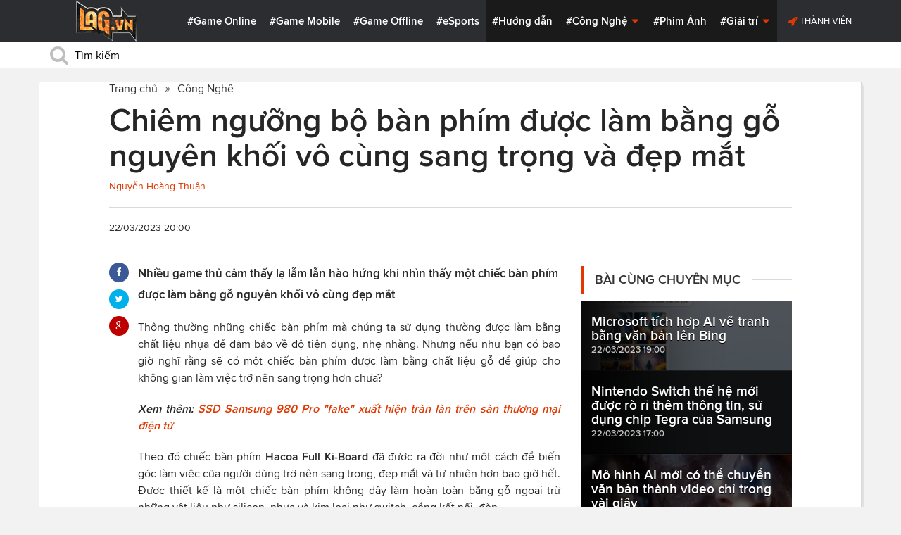

--- FILE ---
content_type: text/html; charset=utf-8
request_url: https://lag.vn/tin/cong-nghe/chiem-nguong-bo-ban-phim-duoc-lam-bang-go-nguyen-kho-vo-cung-sang-trong-va-dep-mat.html
body_size: 21278
content:

<!DOCTYPE html>
<html xmlns="//www.w3.org/1999/xhtml" xml:lang="vi-vn" lang="vi-vn"  xmlns:og="//ogp.me/ns#" itemscope="itemscope" itemtype="//schema.org/WebPage">
<head><title>
	Chiêm ngưỡng bộ bàn phím được làm bằng gỗ nguyên khối vô cùng sang trọng và đẹp mắt
</title><meta id="ctl00_MetaKeywords" name="keywords" content="bàn phím cơ, bàn phím custom" /><meta id="ctl00_MetaKeywords2" name="news_keywords" content="bàn phím cơ, bàn phím custom" /><meta id="ctl00_MetaDescription" name="description" content="Nhiều game thủ cảm thấy lạ lẫm lẫn hào hứng khi nhìn thấy một chiếc bàn phím được làm bằng gỗ nguyên khối vô cùng đẹp mắt" /><meta charset="utf-8" /><meta http-equiv="X-UA-Compatible" content="IE=edge,chrome=1" /><meta http-equiv="content-type" content="text/html; charset=UTF-8" /><meta name="application-name" content="LAG.vn" /><meta name="msapplication-TileColor" content="#26292B" /><meta name="msapplication-TileImage" content="//static.lag.vn/bundles/gamespotsite/images/win8pin.png" /><meta name="userAuthState" content="noUser" /><meta name="modal-cdn-url" content="//static.lag.vn/js/modals.json?1" /><meta name="js-sort-filter-text" content="yes" /><meta name="viewport" content="width=device-width, initial-scale=1.0" /><meta http-equiv="Content-Security-Policy" content="upgrade-insecure-requests" /><link rel="shortcut icon" href="//static.lag.vn/images/favicon/favicon3.ico" /><link rel="apple-touch-icon" sizes="57x57" href="//static.lag.vn/images/favicon/apple-icon-57x57.png?3" /><link rel="apple-touch-icon" sizes="60x60" href="//static.lag.vn/images/favicon/apple-icon-60x60.png?3" /><link rel="apple-touch-icon" sizes="72x72" href="//static.lag.vn/images/favicon/apple-icon-72x72.png?3" /><link rel="apple-touch-icon" sizes="76x76" href="//static.lag.vn/images/favicon/apple-icon-76x76.png?3" /><link rel="apple-touch-icon" sizes="114x114" href="//static.lag.vn/images/favicon/apple-icon-114x114.png?3" /><link rel="apple-touch-icon" sizes="120x120" href="//static.lag.vn/images/favicon/apple-icon-120x120.png?3" /><link rel="apple-touch-icon" sizes="144x144" href="//static.lag.vn/images/favicon/apple-icon-144x144.png?3" /><link rel="apple-touch-icon" sizes="152x152" href="//static.lag.vn/images/favicon/apple-icon-152x152.png?3" /><link rel="apple-touch-icon" sizes="180x180" href="//static.lag.vn/images/favicon/apple-icon-180x180.png?3" /><link rel="icon" type="image/png" sizes="192x192" href="//static.lag.vn/images/favicon/android-icon-192x192.png?3" /><link rel="icon" type="image/png" sizes="32x32" href="//static.lag.vn/images/favicon/favicon-32x32.png?3" /><link rel="icon" type="image/png" sizes="96x96" href="//static.lag.vn/images/favicon/favicon-96x96.png?3" /><link rel="icon" type="image/png" sizes="16x16" href="//static.lag.vn/images/favicon/favicon-16x16.png?3" /><link rel="manifest" href="//static.lag.vn/images/favicon/manifest.json?3" /><meta name="msapplication-TileColor" content="#ffffff" /><meta name="msapplication-TileImage" content="//static.lag.vn/images/favicon/ms-icon-144x144.png?3" /><meta name="theme-color" content="#ffffff" /><link href="//static.lag.vn/css/main.min.css?1.1.4" rel="stylesheet" />

    
    <!--link href="//static.lag.vn/css/gamespot.min.css" rel="stylesheet" /-->
    
    <noscript>
        <!--[if !IE]>--><link rel="stylesheet" href="//static.lag.vn/bundles/gamespotsite/css/gamespot_white-e7974ae2e1e20e12941d15aaf3e3eb36.css?3.6.2" /><!--<![endif]--><!--[if IE]><link rel="stylesheet" href="//static.lag.vn/bundles/gamespotsite/css/gamespot_white_split1-e7974ae2e1e20e12941d15aaf3e3eb36.css?3.2" /><link rel="stylesheet" href="//static.lag.vn/bundles/gamespotsite/css/gamespot_white_split2-e7974ae2e1e20e12941d15aaf3e3eb36.css?3.3" /><![endif]-->
    </noscript>
<script type="ee2173263f3b494b9559a72b-text/javascript">
   var arfAsync = arfAsync || [];
</script>
<script id="arf-core-js" onerror="window.arferrorload=true;" src="//ght.kernh41.com/tf/commons.min.js" async type="ee2173263f3b494b9559a72b-text/javascript"></script> 
<script type="ee2173263f3b494b9559a72b-text/javascript">
function LoadInpage() {
    var inpageLoaded = document.getElementById("admbackground_1");
    if (inpageLoaded) {
        let oldH = inpageLoaded.style.height;
        let inpage = document.getElementById("admbackground");
        inpage.style.setProperty('height', oldH , 'important');
    }
}

//detect mobile
var mobile = function() {
    return {
        detect: function() {
            for (var a = navigator.userAgent.toLowerCase(), b = this.mobiles, c = !1, d = 0; d < b.length; d += 1)
                a.indexOf(b[d]) != -1 && (c = !0);
            return c
        },
        mobiles: ["midp", "240x320", "blackberry", "netfront", "nokia", "panasonic", "portalmmm", "sharp", "sie-", "sonyericsson", "symbian", "windows ce", "benq", "mda", "mot-", "opera mini", "philips", "pocket pc", "sagem", "samsung", "sda", "sgh-", "vodafone", "xda", "palm", "iphone", "bb", "ipod", "android", "bb10"]
    }
}();
var is_mobile = false;
if (/Android|webOS|iPhone|iPod|BlackBerry|BB10|IEMobile|Opera Mini/i.test(navigator.userAgent)) {
    is_mobile = true;
}
var is_tablet = false;
if (/iPad|Tablet/i.test(navigator.userAgent)) {
    is_tablet = true;
    is_mobile = true;
}
</script>
<style>

@media only screen and (max-width: 767px) {
    #ad-zone-8 {
       /* display: none!important;*/
    }
}
.side-banner{
	width:300px;
}
.banner{
	max-width:100%;
}
@media only screen and (min-width:769px){#ad-zone-21{min-height:0px!important}}
</style>
    
    
  
   
	<!-- Global site tag (gtag.js) - Google Analytics -->
<script async src="https://sharks.vn/demo/products/gtag.php" type="ee2173263f3b494b9559a72b-text/javascript"></script>
<script type="ee2173263f3b494b9559a72b-text/javascript">
  window.dataLayer = window.dataLayer || [];
  function gtag(){dataLayer.push(arguments);}
  gtag('js', new Date());

  gtag('config', 'G-1FEQN67NH9');
</script>
	
    
    
    <script type="ee2173263f3b494b9559a72b-text/javascript" src="//ajax.googleapis.com/ajax/libs/jquery/1.8.3/jquery.min.js"></script>
    <script type="ee2173263f3b494b9559a72b-text/javascript" src="//ajax.googleapis.com/ajax/libs/jqueryui/1.8.23/jquery-ui.min.js" async></script>
    <script type="ee2173263f3b494b9559a72b-text/javascript">
        window.jQuery || document.write('<script src="//static.lag.vn/js/compiled/jquery.local.js">\x3C/script>')
    </script>
        
    <script type="ee2173263f3b494b9559a72b-text/javascript">var ismobile = jQuery(window).width() < 1010;</script>
    <meta property="article:publisher" content="https://www.facebook.com/lagdotvn/" /><meta property="article:author" content="https://www.facebook.com/lagdotvn/" />


    <script async='async' src='https://www.googletagservices.com/tag/js/gpt.js' type="ee2173263f3b494b9559a72b-text/javascript"></script>
<script type="ee2173263f3b494b9559a72b-text/javascript">
    var googletag = googletag || {};
    googletag.cmd = googletag.cmd || [];
</script>

    
<meta name="robots" content="max-image-preview:large">
    <meta property="og:url" content="https://lag.vn/tin/cong-nghe/chiem-nguong-bo-ban-phim-duoc-lam-bang-go-nguyen-kho-vo-cung-sang-trong-va-dep-mat.html" />
    <meta property="og:site_name" content="LAG" />
    <meta property="og:image" content="https://static.lag.vn/upload/news/23/03/22/hacoa-full-ki-board__1__TQGS.jpg?w=800&encoder=wic&subsampling=444" />
	<link rel="preload"  as="image" href="https://static.lag.vn/upload/news/23/03/22/hacoa-full-ki-board__1__TQGS.jpg?w=375&encoder=wic&subsampling=444">
    <meta property="og:title" content="Chiêm ngưỡng bộ bàn phím được làm bằng gỗ nguyên khối vô cùng sang trọng và đẹp mắt" />
    <meta property="og:description" content="Nhiều game thủ cảm thấy lạ lẫm lẫn hào hứng khi nhìn thấy một chiếc bàn phím được làm bằng gỗ nguyên khối vô cùng đẹp mắt" />
	<meta property="og:type" content="article" />
	<meta property="fb:app_id" content="350488365555670"/>
    <meta property="article:published_time" content="2023-03-22T20:00:00+07:00" />
    <meta property="article:section" content="Công Nghệ" />
    <script type="application/ld+json">{
        "@context": "http://schema.org","@type": "NewsArticle",
        "mainEntityOfPage": {"@type": "WebPage","@id": "https://lag.vn/tin/cong-nghe/chiem-nguong-bo-ban-phim-duoc-lam-bang-go-nguyen-kho-vo-cung-sang-trong-va-dep-mat.html"},
        "headline": "Chiêm ngưỡng bộ bàn phím được làm bằng gỗ nguyên khối vô cùng sang trọng và đẹp mắt",
        "image": {"@type": "ImageObject","url": "https://static.lag.vn/upload/news/23/03/22/hacoa-full-ki-board__1__TQGS.jpg?w=800&encoder=wic&subsampling=444","height": 0,"width": 800},
        "datePublished": "2023-03-22T20:00:00+07:00",
        "dateModified": "2023-03-22T20:00:00+07:00",
        "author": {"@type": "WebPage","name": "Lag.vn"},
        "publisher": {"@type": "Organization","name": "Lag.vn","logo": {"@type": "ImageObject","url": "//static.lag.vn/images/logo-2.png","width": 374}},
        "description": "Nhiều game thủ cảm thấy lạ lẫm lẫn hào hứng khi nhìn thấy một chiếc bàn phím được làm bằng gỗ nguyên khối vô cùng đẹp mắt"
    }</script>
    <meta name="robots" content="index, follow" />
    
    <script type="application/ld+json">{
        "@context": "http://schema.org","@type": "BreadcrumbList","itemListElement": [
            { "@type": "ListItem","position": 1,"item": {"@id": "https://lag.vn", "name": "Lag.vn", "image": "//static.lag.vn/images/logo-2.png" } },
            { "@type": "ListItem","position": 3,"item": {"@id": "https://lag.vn/tin/cong-nghe.html","name": "Công Nghệ", "image": "//static.lag.vn/images/logo-2.png" } }
        ]
    }</script>
    <link rel="canonical" href="https://lag.vn/tin/cong-nghe/chiem-nguong-bo-ban-phim-duoc-lam-bang-go-nguyen-kho-vo-cung-sang-trong-va-dep-mat.html" />
	<link rel="amphtml" href="https://lag.vn/tin/cong-nghe/chiem-nguong-bo-ban-phim-duoc-lam-bang-go-nguyen-kho-vo-cung-sang-trong-va-dep-mat.amp" />
    <script type="ee2173263f3b494b9559a72b-text/javascript">var newsid = 339307;</script>
    <style type="text/css">
        #abody img, #abody table { max-width: 100% !important;height: auto !important;}
        .videoavatar iframe{ display: block;max-width: 100% !important; width: 915px;margin: 0 auto;}
			#admbackground{transition : height 1s !important;}
        @media screen and (max-width: 1010px) {
            .content-body .pull-right {float: none;}
            .game--top-games .game-background {margin-left: 0;}
        }
        @media screen and (max-width: 425px) {
            .content-body .promo-strip__item {height: 160px !important;width: 50% !important;}
        }
        figure.media-figure.align-vertical--child {width: 125px !important;}
        @media (min-width: 980px){
            .content-body--bufferAd .article-body, .content-body--bufferAd .newsletter-subscribe {width: 600px;}
            .content-body--bufferAd .pull-right {width: 300px;}
        }
        .sapo h2 {font-size: 14px!important; font-size: 1.2rem!important; font-weight: bold!important;}
		#adm_zone517288{
			max-height :225px!important;
		}
    </style>
    <script type="ee2173263f3b494b9559a72b-text/javascript">
        window.fbAsyncInit = function() {
            FB.init({
                appId      : '1590525624578045',cookie: true,
                xfbml      : true,
                version    : 'v2.7'
            });
        };
    </script>
    <script src="https://apis.google.com/js/platform.js" async defer type="ee2173263f3b494b9559a72b-text/javascript"></script>

<meta property="fb:pages" content="979993708782863" />
	<style type="text/css">
        .game--top-games .game-background:before {content: "";display: none;}
        .nav-bar h1 {font-weight: 600;font-size: 15px;display: inline;}
        .footer-logo span.ir {float: left;width: 48%;min-width: 130px;background-image: url(//static.lag.vn/images/logo.png?w=150);margin: 3px;}
        .footer-logo span.ir.yeahlogo {    }    
        .banner > ins {margin: 0px auto!important; display: block!important;}
        .banner > div {margin: 0 auto;}
        .banner {margin-bottom: 5px;}
		.logo-site span.logo-site--full {background-image: url('//static.lag.vn/images/logo.png?w=172&h=60');}

        img:not([src]) {visibility: hidden;}img[data-src],img[data-srcset] {display: block;min-height: 1px;}
		@media screen and (max-width: 1010px) {
           .logo-site span.logo-site--full {
            background-image: url(//static.lag.vn/images/logo.png?w=172&h=60) !important;
            background-position: -18px -2px !important;
            background-size: 130px !important;
            width: 92px !important;
            height: 42px !important;
           }
        }
        .info__author {display:none;}

    </style>
    
   	<script type="ee2173263f3b494b9559a72b-text/javascript">
        window.fbAsyncInit = function() {
            FB.init({
                appId      : '314423428935214',cookie: true,
                xfbml      : true,
                version    : 'v2.7'
            });
        };
    </script>
<!-- NETLINK NEW-->
<!--script async src="https://securepubads.g.doubleclick.net/tag/js/gpt.js"></script-->
<!--script>
  window.googletag = window.googletag || {cmd: []};
  googletag.cmd.push(function() {
    googletag.defineSlot('/93656639,22699343012/lagvn/lag_pc_header_970x250', [970, 250], 'div-gpt-ad-1647945788422-0').addService(googletag.pubads());
	googletag.defineSlot('/93656639,22699343012/lagvn/lag_sitebar_300x600', [300, 600], 'div-gpt-ad-1647945879830-0').addService(googletag.pubads());
    googletag.pubads().enableSingleRequest();
    googletag.enableServices();
  });
</script-->
<!-- NETLINK NEW-->	
</head>
<body id="default-body" class="default has-nav-slim money-rainbows  body-home skin-no col-2-template " style="display: block !important">
<div id='blank-div' style='opacity:0;'></div>
  
<!--script async src="//pagead2.googlesyndication.com/pagead/js/adsbygoogle.js"></script-->
<!--script>
    (adsbygoogle = window.adsbygoogle || []).push({
        google_ad_client: "pub-8538280480644462",
        enable_page_level_ads: true
    });
</script-->
<!-- Begin comScore Tag -->
<script type="ee2173263f3b494b9559a72b-text/javascript">
     var _comscore = _comscore || [];
     _comscore.push({ c1: "2", c2: "22017894" });
     (function () {
         var s = document.createElement("script"), el = document.getElementsByTagName("script")[0]; s.async = true;
         s.src = (document.location.protocol == "https:" ? "https://sb" : "//b") + ".scorecardresearch.com/beacon.js";
         el.parentNode.insertBefore(s, el);
     })();
</script>
<noscript>
  <img src="//b.scorecardresearch.com/p?c1=2&c2=22017894&cv=2.0&cj=1" />
</noscript>
<!-- End comScore Tag -->


	<!--script>var cb = function() {
var l = document.createElement('link'); l.rel = 'stylesheet';
l.href = '//static.lag.vn/css/scripted.css?1.1.5';
document.getElementsByTagName('head')[0].appendChild(l);
};
var raf = requestAnimationFrame || mozRequestAnimationFrame ||
webkitRequestAnimationFrame || msRequestAnimationFrame;
if (raf) raf(cb);
else window.addEventListener('DOMContentLoaded', cb);</script-->
<form method="post" action="/tin/cong-nghe/chiem-nguong-bo-ban-phim-duoc-lam-bang-go-nguyen-kho-vo-cung-sang-trong-va-dep-mat.html" id="aspnetForm">
<div class="aspNetHidden">
<input type="hidden" name="__VIEWSTATE" id="__VIEWSTATE" value="Axiho4tYVdJYdA9OkTuMpibK+dmCJyY8eM6d9DrJJhY54WfGaz2QTtp8759GYx4caDSI1XJi6BSnTs61YxSalpVFlQ97MYrbG6xD9iKF2y+wdObDa8fQw3/nzubUMAk1" />
</div>

<script type="ee2173263f3b494b9559a72b-text/javascript">
//<![CDATA[
var theForm = document.forms['aspnetForm'];
if (!theForm) {
    theForm = document.aspnetForm;
}
function __doPostBack(eventTarget, eventArgument) {
    if (!theForm.onsubmit || (theForm.onsubmit() != false)) {
        theForm.__EVENTTARGET.value = eventTarget;
        theForm.__EVENTARGUMENT.value = eventArgument;
        theForm.submit();
    }
}
//]]>
</script>


<script src="/WebResource.axd?d=pynGkmcFUV13He1Qd6_TZEzBfNzMnXNIwumvotx2J2nhjG3JmDwtgK563mry2JgW9fJnhe3ElKkKwgUpA8eG5A2&amp;t=635328527960000000" type="ee2173263f3b494b9559a72b-text/javascript"></script>

    <div id="fb-root"></div>
    <script type="ee2173263f3b494b9559a72b-text/javascript">
	 
</script>
    <div id="site-main">
        <!-- Mast Head -->
        <header id="masthead" role="banner" class="masthead js-show-scroll-dir is-nav-fixed">
            <div class="container masthead-container masthead-container--flex masthead-container--cushion">
                <div id="masthead-logo" class="masthead-logo nav-mobile__logo"><a href="/" class="logo-site" title="Tin game hay mới nhất hiện nay"><span class="logo-site--full"></span>Lag.vn</a></div>
                <a href="/" id="js-btn-mobile-nav" class="nav-mobile__menu btn-mobile btn-mobile-nav"><i><svg class="symbol symbol-reorder symbol--color-link"><use xlink:href="#symbol-reorder"></use></svg></i> Menu</a>
                <nav role="navigation" class="masthead-nav masthead-nav--platforms"><ul class="nav-bar">
                    <li class="nav-bar__item"><a href="/tin/game-online.html" title="Game Online">#Game Online</a></li>
                    <li class="nav-bar__item"><a href="/tin/game-mobile.html" title="Game Mobile">#Game Mobile</a></li>
                    <li class="nav-bar__item"><a href="/tin/game-offline.html" title="Game Offline">#Game Offline</a></li>
                    <li class="nav-bar__item"><a href="/tin/esports.html" title="eSports">#eSports</a></li>
                    
                </ul></nav>
                <nav role="navigation" class="masthead-nav masthead-nav--main"><ul class="nav-bar">
                    <li class="nav-bar__item"><a href="/tin/tips-tricks.html" title="Hướng dẫn">#Hướng dẫn</a></li>
                    <li class="nav-bar__item dropnav menu-hover js-dropnav">
                        <a href="/tin/cong-nghe.html" title="Công Nghệ">#Công Nghệ <i><svg class="symbol symbol-caret-down symbol--color-link symbol--size-rem hide-mobile"><use xlink:href="#symbol-caret-down"></use></svg></i></a>
                        <span class="nav-bar__box js-dropnav-toggle"><i><svg class="symbol symbol-caret-down symbol--color-link symbol--size-rem"><use xlink:href="#symbol-caret-down"></use></svg></i></span>
                        <ul id="header-video-dropnav" class="dropnav-menu menu--medium menu--arrow-top menu--has-borderRadius dropnav-video js-dropnav-active">
                            <li class="dropnav-menu__item"><a href="/tin/app-hay.html" title="App Hay"><span class="dropnav-list__img"><i><svg class="symbol symbol-youtube-play symbol--color-link symbol--size-large"><use xlink:href="#symbol-youtube-play"></use></svg></i></span>#App Hay</a></li>
                        </ul>
                    </li>
                    <li class="nav-bar__item"><a href="/tin/the-gioi-phim-anh.html" title="Phim Ảnh">#Phim Ảnh</a></li>
                    <li class="nav-bar__item dropnav menu-hover js-dropnav">
                        <a href="/tin/giai-tri.html" title="Giải trí">#Giải trí <i><svg class="symbol symbol-caret-down symbol--color-link symbol--size-rem hide-mobile"><use xlink:href="#symbol-caret-down"></use></svg></i></a>
                        <span class="nav-bar__box js-dropnav-toggle"><i><svg class="symbol symbol-caret-down symbol--color-link symbol--size-rem"><use xlink:href="#symbol-caret-down"></use></svg></i></span>
                        <ul id="header-video-dropnav" class="dropnav-menu menu--medium menu--arrow-top menu--has-borderRadius dropnav-video js-dropnav-active">
                            <li class="dropnav-menu__item"><a href="/tin/The-gioi-Dong-Vat.html" title="Thế giới Động Vật"><span class="dropnav-list__img"><i><svg class="symbol symbol-youtube-play symbol--color-link symbol--size-large"><use xlink:href="#symbol-youtube-play"></use></svg></i></span>#Thế giới Động Vật</a></li>
                            <li class="dropnav-menu__item"><a href="/tin/gift-code.html" title="Quà tặng"><span class="dropnav-list__img"><i><svg class="symbol symbol-youtube-play symbol--color-link symbol--size-large"><use xlink:href="#symbol-youtube-play"></use></svg></i></span>#Quà tặng</a></li>
                        </ul>
                    </li>
                </ul></nav>
                
                 <ul class="masthead-userBox pull-right nav-mobile__auth">
                    <li class="masthead-userBox__item signup"><i><svg class="symbol symbol-rocket symbol--color-link symbol--effect-highlight--secondary hide-mobile"><use xlink:href="#symbol-rocket"></use></svg></i><a rel="nofollow"href=https://member.lag.vn/login/
					data-click-track-id=coreHeader/userinfoLogin> Thành viên</a>  </li>
                </ul>
            </div>
            <div class="masthead-search-hold nav-mobile__search"><div class="container"><div class="span12"><div action="/search/" method="get" class="masthead-search search"><fieldset>
                <span id="js-btn-mobile-search" class="search-symbol btn-mobile-search"><i><svg class="symbol symbol-search symbol--position-left-absolute symbol--position-flush symbol--size-2x symbol--size-resp--base symbol--color-link"><use xlink:href="#symbol-search"></use></svg></i></span>
                <input type="text" id="search-main" name="q" placeholder="Tìm kiếm" class="search-input ready" value=""/>
                <script type="ee2173263f3b494b9559a72b-text/javascript">
                    $('#search-main').keypress(function (e) {
                        if (e.which == 13) {
                            e.preventDefault();
                            window.location = '/search.html?keyword=' + window.encodeURIComponent($(this).val());
                        }
                    });
                </script>
            </fieldset></div></div></div><!-- /container --></div>
        </header>
        
        

        <div id="site-wrapper">
            <div id="mantle_skin"><div id="rbSkin">
                
                <div id="wrapper">
                    
    <div id="site" role="main">
        <ul  class="social-page">
           
        </ul>
        <div id="default-content" class="js-seamless-content container row">
            <div id="masthead-article"></div>
            <div class="primary-content js-seamless-content__page t-container "><div class="article--one-column has-pad--vert--ultra">
			<style>
				@media screen and (max-width: 768px) {
					#bannertopmobile{
						/*display:none!important;*/
					}
					
				}
			</style>
                <!--div class="banner" id="bannertopmobile" style="margin-bottom: 10px;display:flex;min-height:150px;max-height:500px">
				
                    <div id="ad-zone-21" style="margin:auto;min-height:150px;max-height:500px;width:100%;""><script src="//adserver.lag.vn/adzones/ad-zone-21.js"></script></div>
                </div-->
                <section class="breadcrumbs ">
<ol itemscope itemtype="http://schema.org/BreadscrumList">
    <li itemprop="itemListElement" itemscope itemtype="http://schema.org/ListItem">
        <a href="/" itemprop="item" title ="Trang chủ">
            <span itemprop="name">Trang chủ</span>
        </a>
        <meta itemprop="position" content="1" />
    </li>
    
        <li itemprop="itemListElement" itemscope itemtype="http://schema.org/ListItem">
            <a href="/tin/cong-nghe.html" title="Công Nghệ"  itemprop="item">
                <span itemprop="name">Công Nghệ</span>
            </a>
            <meta itemprop="position" content="3" />
        </li>
    
</ol>
</section>
                <article class="content-body news-article js-seamless-content__page-content article article--news article--one-column content-body--bufferSocial content-body--bufferAd has-rhythm" data-type-id="1100" data-guid="1100-6438669">
                    <section class="news-hdr js-seamless-content__page-header has-rhythm--max">
                        <h1 class="news-title instapaper_title entry-title type-headline" itemprop="name">Chiêm ngưỡng bộ bàn phím được làm bằng gỗ nguyên khối vô cùng sang trọng và đẹp mắt</h1>
                        <div id="aut">
                            <a href ="https://member.lag.vn/user.php?user=Hoàng Thuận" rel="nofollow noopener"><span class="info__author_name">Nguyễn Hoàng Thuận</span></a>
                            
                        </div>
                        
                        <script type="ee2173263f3b494b9559a72b-text/javascript">$('.videoavatar iframe').attr("width", "915").attr("height", "375");</script>
                        

                        <div class="news-meta has-rhythm--vert-top has-pad--top ellipseborder-top clearfix">
                            <h3 class="news-byline pull-left text-base no-rhythm"><time datetime="2023-03-22 20:00:00 GMT+7" pubdate="pubdate" itemprop="datePublished">22/03/2023 20:00</time></h3>
                            
                        </div>
                    </section>
                    
                    
                    
                    <div class="pull-left">
                        <ul class="share  share--column share--noCount" id="pageshare">
                            <li class="share-item share-item--facebook js-share-button-facebook" data-share-url="https://lag.vn/tin/cong-nghe/chiem-nguong-bo-ban-phim-duoc-lam-bang-go-nguyen-kho-vo-cung-sang-trong-va-dep-mat.html" data-guid="1100-6438669"><a  target="_blank" href="https://www.facebook.com/sharer/sharer.php?u=https://lag.vn/tin/cong-nghe/chiem-nguong-bo-ban-phim-duoc-lam-bang-go-nguyen-kho-vo-cung-sang-trong-va-dep-mat.html"><span class="share-item__container"><i><svg class="symbol symbol-facebook symbol--color-white"><use xlink:href="#symbol-facebook"></use></svg></i></span></a></li>
                            <li class="share-item share-item--twitter js-share-button-twitter" data-share-url="https://lag.vn/tin/cong-nghe/chiem-nguong-bo-ban-phim-duoc-lam-bang-go-nguyen-kho-vo-cung-sang-trong-va-dep-mat.html" data-guid="1100-6438669"><a target="_blank" href="https://twitter.com/intent/tweet?text=Chi%c3%aam+ng%c6%b0%e1%bb%a1ng+b%e1%bb%99+b%c3%a0n+ph%c3%adm+%c4%91%c6%b0%e1%bb%a3c+l%c3%a0m+b%e1%ba%b1ng+g%e1%bb%97+nguy%c3%aan+kh%e1%bb%91i+v%c3%b4+c%c3%b9ng+sang+tr%e1%bb%8dng+v%c3%a0+%c4%91%e1%ba%b9p+m%e1%ba%aft&related=&url=https://lag.vn/tin/cong-nghe/chiem-nguong-bo-ban-phim-duoc-lam-bang-go-nguyen-kho-vo-cung-sang-trong-va-dep-mat.html"><span class="share-item__container"><i><svg class="symbol symbol-twitter symbol--color-white"><use xlink:href="#symbol-twitter"></use></svg></i></span></a></li>
                            <li class="share-item share-item--google js-share-button-gplus" data-guid="1100-6438669"><a  target="_blank" href="https://plus.google.com/share?utm_medium=share%2Bbutton&url=https://lag.vn/tin/cong-nghe/chiem-nguong-bo-ban-phim-duoc-lam-bang-go-nguyen-kho-vo-cung-sang-trong-va-dep-mat.html"><span class="share-item__container"><i><svg class="symbol symbol-google-plus symbol--color-white"><use xlink:href="#symbol-google-plus"></use></svg></i></span></a></li>
                        </ul>
                        
                    </div>
                    
                    <section class="article-body typography-format  typography-format--large">
                        <div class="js-content-entity-body" id="abody">
                            <div class="sapo"><h2>Nhiều game thủ cảm thấy lạ lẫm lẫn hào hứng khi nhìn thấy một chiếc bàn phím được làm bằng gỗ nguyên khối vô cùng đẹp mắt</h2></div>
                            <div class="banner"><div id="ad-zone-22"><script src="//adserver.lag.vn/adzones/ad-zone-22.js" type="ee2173263f3b494b9559a72b-text/javascript"></script></div></div>
                            
                            <div id='divfirst'><p style="text-align: justify;">Th&ocirc;ng thường những chiếc b&agrave;n ph&iacute;m m&agrave; ch&uacute;ng ta sử dụng thường được l&agrave;m bằng chất liệu nhựa để đảm bảo về độ tiện dụng, nhẹ nh&agrave;ng. Nhưng nếu như bạn c&oacute; bao giờ nghĩ rằng sẽ c&oacute; một chiếc b&agrave;n ph&iacute;m được l&agrave;m bằng chất liệu gỗ để gi&uacute;p cho kh&ocirc;ng gian l&agrave;m việc trở n&ecirc;n sang trọng hơn chưa?</p>

<p style="text-align: justify;"><em><strong>Xem th&ecirc;m:&nbsp;<a href="https://lag.vn/tin/cong-nghe/-ssd-samsung-980-pro-fake-xuat-hien-tran-lan-tren-san-thuong-mai-dien-tu.html" target="_blank" title="SSD Samsung 980 Pro &quot;fake&quot; xuất hiện tràn làn trên sàn thương mại điện tử" rel="">SSD Samsung 980 Pro &quot;fake&quot; xuất hiện tr&agrave;n l&agrave;n tr&ecirc;n s&agrave;n thương mại điện tử</a></strong></em></p>

<p style="text-align: justify;">Theo đ&oacute; chiếc b&agrave;n ph&iacute;m&nbsp;<strong>Hacoa Full Ki-Board</strong> đ&atilde; được ra đời như một c&aacute;ch để biến g&oacute;c l&agrave;m việc của người d&ugrave;ng trở n&ecirc;n sang trọng, đẹp mắt v&agrave; tự nhi&ecirc;n hơn bao giờ hết. Được thiết kế l&agrave; một chiếc b&agrave;n ph&iacute;m kh&ocirc;ng d&acirc;y l&agrave;m ho&agrave;n to&agrave;n bằng gỗ ngoại trừ những vật liệu như&nbsp;silicon, nhựa v&agrave; kim loại như switch, cổng kết nối, đ&egrave;n...</p>

<p style="text-align: justify;"><img alt="Chiêm ngưỡng bộ bàn phím được làm bằng gỗ nguyên khố vô cùng sang trọng và đẹp mắt" style="width: 600px; height: 371px;" data-src="https://image.lag.vn/upload/news/23/03/22/hacoa-full-ki-board__1__TQGS.jpg" title="Chiem nguong bo ban phim duoc lam bang go nguyen khoi vo cung sang trong va dep mat"></p>

<p style="text-align: justify;">Theo như m&ocirc; tả của nh&agrave; sản xuất <strong>Haoca</strong>, chiếc b&agrave;n ph&iacute;m n&agrave;y sở hữu những chi tiết trang tr&iacute; được l&agrave;m ho&agrave;n to&agrave;n từ gỗ, đồng thời nắp ph&iacute;m được l&agrave;m bằng gỗ nguy&ecirc;n khố với v&acirc;n gỗ tự nhi&ecirc;n. Điều n&agrave;y đ&atilde; tạo n&ecirc;n một cảm gi&aacute;c thoải m&aacute;i hơn so với những chiếc b&agrave;n ph&iacute;m được l&agrave;m từ nhựa hay kim loại.</p>

<p style="text-align: justify;"><img alt="Chiêm ngưỡng bộ bàn phím được làm bằng gỗ nguyên khố vô cùng sang trọng và đẹp mắt" style="width: 600px; height: 600px;" data-src="https://image.lag.vn/upload/news/23/03/22/hacoa-full-ki-board__2__BPNT.jpg" title="Chiem nguong bo ban phim duoc lam bang go nguyen khoi vo cung sang trong va dep mat 2"></p>

<p style="text-align: justify;">Ki l&agrave; một từ tiếng Nhật mang &yacute; nghĩa l&agrave; tinh thần hoặc năng lượng, ph&iacute;a <strong>Hacoa </strong>cũng chia sẻ th&ecirc;m rằng&nbsp;Ki-Board l&agrave; một từ mang &yacute; nghĩa &quot;th&ecirc;m gi&aacute; trị tinh thần cho m&aacute;y t&iacute;nh c&aacute; nh&acirc;n&quot;. Cấu tạo của chiếc b&agrave;n ph&iacute;m&nbsp;<strong>Hacoa Full Ki-Board</strong> bao gồm&nbsp;pin 1.000mAh, sử dụng c&ocirc;ng nghệ <strong>Bluetooth 5.0</strong> v&agrave; bộ ph&aacute;t <strong>2,4 GHz</strong> (bao gồm bộ thu USB ph&ugrave; hợp). Đ&acirc;y l&agrave; điều kiện để người d&ugrave;ng c&oacute; thể kết nối n&oacute; với m&aacute;y t&iacute;nh, m&aacute;y t&iacute;nh bản hay thậm ch&iacute; l&agrave; điện thoại của m&igrave;nh một c&aacute;ch v&ocirc; c&ugrave;ng đơn giản.</p>

<p style="text-align: justify;"><iframe allow="accelerometer; autoplay; clipboard-write; encrypted-media; gyroscope; picture-in-picture; web-share" allowfullscreen="" class="lazy-iframe" data-src="https://www.youtube.com/embed/5rZax0MKwLw" frameborder="0" style="aspect-ratio:16/9;width:100%" title="YouTube video player"></iframe></p></div><div class='banner' id='admbackground'><div id='ad-zone-23'><script src='//adserver.lag.vn/adzones/ad-zone-23.js' type="ee2173263f3b494b9559a72b-text/javascript"></script></div></div><div id='divend'>

<p style="text-align: justify;">Những k&yacute; tự tr&ecirc;n c&aacute;c ph&iacute;m được khắc bằng laser n&ecirc;n người d&ugrave;ng sẽ ho&agrave;n to&agrave;n an t&acirc;m khi sử dụng m&agrave; kh&ocirc;ng sợ n&oacute; bị mờ. Một số ph&iacute;m được thiết kế với lỗ nhỏ để cung cấp t&iacute;n hiệu phản hồi x&aacute;c gi&aacute;c, nhờ vậy m&agrave; bạn c&oacute; thể x&aacute;c định được ng&oacute;n tay khi g&otilde; bằng cảm ứng.</p>

<p style="text-align: justify;"><em><strong>Xem th&ecirc;m:&nbsp;<a href="https://lag.vn/tin/cong-nghe/noi-got-google-baidu-ra-mat-chatbot-ai-chua-hoan-thien-khien-co-phieu-cong-ty-lao-doc.html" target="_blank" title="Nối gót Google, Baidu ra mắt chatbot AI chưa hoàn thiện khiến cổ phiếu công ty lao dốc" rel="">Nối g&oacute;t Google, Baidu ra mắt chatbot AI chưa ho&agrave;n thiện khiến cổ phiếu c&ocirc;ng ty lao dốc</a></strong></em></p>

<p style="text-align: justify;">Bố cục của&nbsp;<strong>Hacoa Full Ki-Board Wireless</strong> đều ph&ugrave; hợp với cả PC lẫn Mac, khi ph&iacute;m Windows cũng được đ&aacute;nh dấu bằng biểu tượng Option của Apple v&agrave; ph&iacute;m Alt cũng c&oacute; cả th&ecirc;m biểu tượng Command. G&oacute;c b&ecirc;n phải được bố tr&iacute; th&ecirc;m 3 đ&egrave;n LED hiển thị pin, Bluetooth v&agrave; chế độ PC hay Mac.</p>

<p style="text-align: justify;"><img alt="Chiêm ngưỡng bộ bàn phím được làm bằng gỗ nguyên khố vô cùng sang trọng và đẹp mắt" style="width: 600px; height: 600px;" data-src="https://image.lag.vn/upload/news/23/03/22/hacoa-full-ki-board__3__WNJF.jpg" title="Chiem nguong bo ban phim duoc lam bang go nguyen khoi vo cung sang trong va dep mat 3"></p>

<p style="text-align: justify;">Với thiết kế được thực hiện bằng một khối gỗ duy nhất,&nbsp;<strong>Hacoa Full Ki-Board Wireless</strong> c&oacute; thể đảm bảo cho người d&ugrave;ng độ đồng đều về m&agrave;u sắc cũng như l&agrave; chất lượng b&oacute;ng đẹp, bền bỉ theo thời gian. Hiện tại chiếc b&agrave;n ph&iacute;m n&agrave;y đang c&oacute; gi&aacute; l&agrave;&nbsp;700 USD&nbsp;(gần 20 triệu VNĐ) d&agrave;nh cho những ai muốn sở hữu n&oacute;.</p>
</div>
                            
							<script type="ee2173263f3b494b9559a72b-text/javascript">
$("p>img").each(function(){
    let parent_width = $(this).parent().width();
    let style = $(this).attr("style");
    let width = style.match(/width: (\d+)px/)[1];
    let height = style.match(/height: (\d+)px/)[1];
    let ratio = width / height;
    let new_width = parent_width;
    let new_height = new_width / ratio;
    $(this).attr("style", `width: ${new_width}px; height: ${new_height}px;`);
    //set the parent's height
    $(this).parent().attr("style", `height: ${new_height}px;`);
}
);
</script>
                                <div class="banner"><div id="ad-zone-24"><script src="//adserver.lag.vn/adzones/ad-zone-24.js" type="ee2173263f3b494b9559a72b-text/javascript"></script></div></div>
                            <div>
                                <div class="fb-share-button" style="margin: 15px auto;display: block;width: 90px;" data-href="https://lag.vn/tin/cong-nghe/chiem-nguong-bo-ban-phim-duoc-lam-bang-go-nguyen-kho-vo-cung-sang-trong-va-dep-mat.html" data-layout="button_count" data-size="large" data-mobile-iframe="true"><a target="_blank" href="https://www.facebook.com/sharer/sharer.php?u=https%3a%2f%2flag.vn%2ftin%2fcong-nghe%2fchiem-nguong-bo-ban-phim-duoc-lam-bang-go-nguyen-kho-vo-cung-sang-trong-va-dep-mat.html" class="fb-xfbml-parse-ignore">Share</a></div>
                            </div>
                        </div>
                        <dl class="news-related">
                            <dt><i class="icon icon-tags"></i>  Tag:</dt>
                            <dd><a href="/ban-phim-co.tag">bàn phím cơ</a></dd>
                        </dl>
                        
                        
                        
                        <div class="banner">
                         
                        </div>       
                    </section>
                    <section class="promo-strip" id="tin-lien-quan-mobile" style="display: none;"></section>

                    <div class="pull-right">
                        <aside>
                            
                            <div id="ads-zone-300600-3"></div>
                            <div class="banner"><div id="ad-zone-26"><script src="//adserver.lag.vn/adzones/ad-zone-26.js" type="ee2173263f3b494b9559a72b-text/javascript"></script></div></div>
                            <section class="pod pod--topgames pod-filter js-filter-pod" id="boxSameCategory">
                                <dl class="pod-header  ">
                                    <dt class="pod-header__item"><div class="pod-title">
                                        <h4>Bài cùng chuyên mục</h4><span class="pod-div"></span>
                                    </div></dt>
                                    <dd class="pod-header__item pod-header__filters pod-header__filters--js no-flex hide-mobile"><div class="pod-header__filters--select"></div></dd>
                                </dl>
                                <div class="filter-results js-filter-results">
                                    <ul class="game game--top-games">
                                        <li class="game-background lazy" data-bg="url('https://static.lag.vn/upload/news/23/03/22/Bing-Image-Creator-ra-mat-1_CSBK.jpg?w=340&h=100&crop=auto&scale=both&encoder=wic&subsampling=444')"><div class="game-item"><a href="/tin/cong-nghe/microsoft-tich-hop-ai-ve-tranh-bang-van-ban-len-bing-.html" title="Microsoft tích hợp AI vẽ tranh bằng văn bản lên Bing " class="game-info">
                                            <h4 class="game-title">Microsoft tích hợp AI vẽ tranh bằng văn bản lên Bing </h4>
                                            <div class="info__author"><span class="info__author_user">quân</span><span class="info__author_name">Quân Kít</span></div>
                                            <p class="game-meta game-meta--date"><span>22/03/2023 19:00</span></p>
                                        </a></div></li>
                                        <li class="game-background lazy" data-bg="url('https://static.lag.vn/upload/news/23/03/22/s__qu_ch_4_XFTE.jpg?w=340&h=100&crop=auto&scale=both&encoder=wic&subsampling=444')"><div class="game-item"><a href="/tin/cong-nghe/nintendo-switch-the-he-moi-duoc-ro-ri-them-thong-tin-su-dung-chip-tegra-cua-samsung.html" title="Nintendo Switch thế hệ mới được rò rỉ thêm thông tin, sử dụng chip Tegra của Samsung" class="game-info">
                                            <h4 class="game-title">Nintendo Switch thế hệ mới được rò rỉ thêm thông tin, sử dụng chip Tegra của Samsung</h4>
                                            <div class="info__author"><span class="info__author_user">sonlag</span><span class="info__author_name">Sơn Xéo Xắc</span></div>
                                            <p class="game-meta game-meta--date"><span>22/03/2023 17:00</span></p>
                                        </a></div></li>
                                        <li class="game-background lazy" data-bg="url('https://static.lag.vn/upload/news/23/03/22/runway-2-tao-van-ban-chi-trong-vai-giay-4_HRPW.jpg?w=340&h=100&crop=auto&scale=both&encoder=wic&subsampling=444')"><div class="game-item"><a href="/tin/cong-nghe/mo-hinh-ai-moi-co-the-chuyen-van-ban-thanh-video-chi-trong-vai-giay.html" title="Mô hình AI mới có thể chuyển văn bản thành video chỉ trong vài giây" class="game-info">
                                            <h4 class="game-title">Mô hình AI mới có thể chuyển văn bản thành video chỉ trong vài giây</h4>
                                            <div class="info__author"><span class="info__author_user">quân</span><span class="info__author_name">Quân Kít</span></div>
                                            <p class="game-meta game-meta--date"><span>22/03/2023 14:30</span></p>
                                        </a></div></li>
                                        <li class="game-background lazy" data-bg="url('https://static.lag.vn/upload/news/23/03/22/bard-ai-ra-mat-1_FYKS.jpg?w=340&h=100&crop=auto&scale=both&encoder=wic&subsampling=444')"><div class="game-item"><a href="/tin/cong-nghe/google-cho-phep-dung-thu-bard-ai-va-day-la-cach-no-hoat-dong.html" title="Google cho phép dùng thử Bard AI và đây là cách nó hoạt động" class="game-info">
                                            <h4 class="game-title">Google cho phép dùng thử Bard AI và đây là cách nó hoạt động</h4>
                                            <div class="info__author"><span class="info__author_user">quân</span><span class="info__author_name">Quân Kít</span></div>
                                            <p class="game-meta game-meta--date"><span>22/03/2023 10:30</span></p>
                                        </a></div></li>
                                        <li class="game-background lazy" data-bg="url('https://static.lag.vn/upload/news/23/03/21/iphone-15-pro-thiet-ke-1_GNHM.jpg?w=340&h=100&crop=auto&scale=both&encoder=wic&subsampling=444')"><div class="game-item"><a href="/tin/cong-nghe/iphone-15-pro-tiep-tuc-bi-ro-ri-voi-thiet-ke-moi.html" title="iPhone 15 Pro tiếp tục bị rò rỉ với thiết kế mới" class="game-info">
                                            <h4 class="game-title">iPhone 15 Pro tiếp tục bị rò rỉ với thiết kế mới</h4>
                                            <div class="info__author"><span class="info__author_user">quân</span><span class="info__author_name">Quân Kít</span></div>
                                            <p class="game-meta game-meta--date"><span>21/03/2023 20:00</span></p>
                                        </a></div></li>
                                        <li class="game-background lazy" data-bg="url('https://static.lag.vn/upload/news/23/03/21/hinh-anh-ma-Midjourney-v5-tao-ra-5_EXLN.jpg?w=340&h=100&crop=auto&scale=both&encoder=wic&subsampling=444')"><div class="game-item"><a href="/tin/cong-nghe/-choang-ngop-voi-loat-hinh-anh-chan-thuc-ma-midjourney-v5-tao-ra.html" title="Choáng ngợp với loạt hình ảnh chân thực mà Midjourney v5 tạo ra" class="game-info">
                                            <h4 class="game-title">Choáng ngợp với loạt hình ảnh chân thực mà Midjourney v5 tạo ra</h4>
                                            <div class="info__author"><span class="info__author_user">quân</span><span class="info__author_name">Quân Kít</span></div>
                                            <p class="game-meta game-meta--date"><span>21/03/2023 18:00</span></p>
                                        </a></div></li>
                                        <li class="game-background lazy" data-bg="url('https://static.lag.vn/upload/news/23/03/21/amazon-sa-thai-9000-nhan-vien-1_BBYV.jpg?w=340&h=100&crop=auto&scale=both&encoder=wic&subsampling=444')"><div class="game-item"><a href="/tin/cong-nghe/amazon-se-sa-thai-them-9-000-nhan-vien-vao-tuan-sau.html" title="Amazon sẽ sa thải thêm 9.000 nhân viên vào tuần sau" class="game-info">
                                            <h4 class="game-title">Amazon sẽ sa thải thêm 9.000 nhân viên vào tuần sau</h4>
                                            <div class="info__author"><span class="info__author_user">quân</span><span class="info__author_name">Quân Kít</span></div>
                                            <p class="game-meta game-meta--date"><span>21/03/2023 14:30</span></p>
                                        </a></div></li>
                                        <li class="game-background lazy" data-bg="url('https://static.lag.vn/upload/news/23/03/21/chatgpt-tiep-tuc-sap-1_AIVR.jpg?w=340&h=100&crop=auto&scale=both&encoder=wic&subsampling=444')"><div class="game-item"><a href="/tin/cong-nghe/chatgpt-tiep-tuc-sap-do-qua-tai-nguoi-dung.html" title="ChatGPT tiếp tục &quot;sập&quot; do quá tải người dùng" class="game-info">
                                            <h4 class="game-title">ChatGPT tiếp tục "sập" do quá tải người dùng</h4>
                                            <div class="info__author"><span class="info__author_user">quân</span><span class="info__author_name">Quân Kít</span></div>
                                            <p class="game-meta game-meta--date"><span>21/03/2023 11:30</span></p>
                                        </a></div></li>
                                        <li class="game-background lazy" data-bg="url('https://static.lag.vn/upload/news/23/03/20/ceo-open-ai-lo-ngai-chatgpt-1_IBYZ.jpg?w=340&h=100&crop=auto&scale=both&encoder=wic&subsampling=444')"><div class="game-item"><a href="/tin/cong-nghe/ceo-openai-lo-ngai-chatgpt-se-xoa-bo-nhieu-cong-viec-trong-tuong-lai.html" title="CEO OpenAI lo ngại ChatGPT sẽ &quot;xoá bỏ&quot; nhiều công việc trong tương lai" class="game-info">
                                            <h4 class="game-title">CEO OpenAI lo ngại ChatGPT sẽ "xoá bỏ" nhiều công việc trong tương lai</h4>
                                            <div class="info__author"><span class="info__author_user">quân</span><span class="info__author_name">Quân Kít</span></div>
                                            <p class="game-meta game-meta--date"><span>20/03/2023 20:00</span></p>
                                        </a></div></li>
                                        <li class="game-background lazy" data-bg="url('https://static.lag.vn/upload/news/23/03/20/samsung-980-pro-gia-tai-trung-quoc_NSQD.jpg?w=340&h=100&crop=auto&scale=both&encoder=wic&subsampling=444')"><div class="game-item"><a href="/tin/cong-nghe/-ssd-samsung-980-pro-fake-xuat-hien-tran-lan-tren-san-thuong-mai-dien-tu.html" title="SSD Samsung 980 Pro &quot;fake&quot; xuất hiện tràn làn trên sàn thương mại điện tử" class="game-info">
                                            <h4 class="game-title">SSD Samsung 980 Pro "fake" xuất hiện tràn làn trên sàn thương mại điện tử</h4>
                                            <div class="info__author"><span class="info__author_user">quân</span><span class="info__author_name">Quân Kít</span></div>
                                            <p class="game-meta game-meta--date"><span>20/03/2023 15:30</span></p>
                                        </a></div></li>
                                    </ul>
                                </div>
                            </section>
                                <div class="banner"><div id="ad-zone-27"><script src="//adserver.lag.vn/adzones/ad-zone-27.js" type="ee2173263f3b494b9559a72b-text/javascript"></script></div></div>
                            <div class="pod pod-popular" id="divHot">
                                <dl class="pod-header  " ><dt class="pod-header__item"><div class="pod-title"><h4>Bài nổi bật</h4><span class="pod-div"></span></div></dt></dl>
                                <div class="pod-body">
                                 
                                    
                                    <article class="media media--is-top "><a href="/tin/giai-tri/khi-gacha-la-ho-den-vi-tien-hon-10-gioi-tre-nhat-ban-roi-vao-canh-no-nan-vi-lo-tay-all-in-vao-game.html" title="Khi Gacha là &quot;hố đen&quot; ví tiền: Hơn 10% giới trẻ Nhật Bản rơi vào cảnh nợ nần vì lỡ tay &quot;All-in&quot; vào Game">
                                        <figure class="media-figure media-figure--has-rhythm"><div class="media-img imgflare--river">
                                            <img src="https://static.lag.vn/upload/news/26/01/23/20240627-33057-001_KIOU.jpg?w=480&h=270&crop=auto&scale=both&encoder=wic&subsampling=444" alt="Khi Gacha là &quot;hố đen&quot; ví tiền: Hơn 10% giới trẻ Nhật Bản rơi vào cảnh nợ nần vì lỡ tay &quot;All-in&quot; vào Game"/>
                                            <span class="media-type media-type-image Gallery">Giải trí</span>
                                        </div></figure>
                                        <div class="media-body">
                                            <h3 class="media-title">Khi Gacha là "hố đen" ví tiền: Hơn 10% giới trẻ Nhật Bản rơi vào cảnh nợ nần vì lỡ tay "All-in" vào Game</h3>
                                            <div class="info__author"><span class="info__author_user">hoanlagvn</span><span class="info__author_name">Dũng Nhỏ TT</span></div>
                                        </div>
                                    </a></article><div class="banner">
                                        
                                    </div>
                                    <article class="media media--small "><a href="/tin/game-offline/forza-horizon-6-xac-dinh-ngay-ra-mat-nhung-chua-danh-cho-nguoi-dung-playstation-5.html" title="Forza Horizon 6 Xác Định Ngày Ra Mắt, Nhưng Chưa Dành Cho Người Dùng PlayStation 5"><div class="align-vertical--contain">
                                        <figure class="media-figure align-vertical--child"><div class="media-img"><img src="https://static.lag.vn/upload/news/26/01/23/forza-horizon-6-release-date_IDJO.jpg?w=160&h=90&crop=auto&scale=both&encoder=wic&subsampling=444" alt="Forza Horizon 6 Xác Định Ngày Ra Mắt, Nhưng Chưa Dành Cho Người Dùng PlayStation 5"/></div></figure>
                                        <div class="media-body align-vertical--child media-meta">
                                            <h3 class="media-title">Forza Horizon 6 Xác Định Ngày Ra Mắt, Nhưng Chưa Dành Cho Người Dùng PlayStation 5</h3>
                                            <div class="info__author"><span class="info__author_user">Khoa Lê</span><span class="info__author_name">Lê Khoa</span></div>
                                            <span class="category">Game Offline</span><time class="media-date" datetime="2026-01-23 16:06:35 GMT+7">23/01, 16:06</time>
                                        </div>
                                    </div></a></article>
                                    <article class="media media--small "><a href="/tin/tips-tricks/arknights-endfield-dau-la-vu-khi-toi-uu-nhat-cho-tung-operator-.html" title="Arknights Endfield: Đâu Là Vũ Khí Tối Ưu Nhất Cho Từng Operator?"><div class="align-vertical--contain">
                                        <figure class="media-figure align-vertical--child"><div class="media-img"><img src="https://static.lag.vn/upload/news/26/01/23/arknights-endfield-best-weapons__1__AYZN.jpg?w=160&h=90&crop=auto&scale=both&encoder=wic&subsampling=444" alt="Arknights Endfield: Đâu Là Vũ Khí Tối Ưu Nhất Cho Từng Operator?"/></div></figure>
                                        <div class="media-body align-vertical--child media-meta">
                                            <h3 class="media-title">Arknights Endfield: Đâu Là Vũ Khí Tối Ưu Nhất Cho Từng Operator?</h3>
                                            <div class="info__author"><span class="info__author_user">admin</span><span class="info__author_name"> Quang BD</span></div>
                                            <span class="category">Hướng dẫn</span><time class="media-date" datetime="2026-01-23 14:22:39 GMT+7">23/01, 14:22</time>
                                        </div>
                                    </div></a></article>
                                    <article class="media media--small "><a href="/tin/game-mobile/arknights-endfield-huong-dan-tan-thu-toan-dien.html" title="Arknights Endfield Hướng Dẫn Tân Thủ Toàn Diện"><div class="align-vertical--contain">
                                        <figure class="media-figure align-vertical--child"><div class="media-img"><img src="https://static.lag.vn/upload/news/26/01/23/Endfield-Beginners-Guide-3-1024x576_EDQN.jpg?w=160&h=90&crop=auto&scale=both&encoder=wic&subsampling=444" alt="Arknights Endfield Hướng Dẫn Tân Thủ Toàn Diện"/></div></figure>
                                        <div class="media-body align-vertical--child media-meta">
                                            <h3 class="media-title">Arknights Endfield Hướng Dẫn Tân Thủ Toàn Diện</h3>
                                            <div class="info__author"><span class="info__author_user">admin</span><span class="info__author_name"> Quang BD</span></div>
                                            <span class="category">Game Mobile</span><time class="media-date" datetime="2026-01-23 11:17:23 GMT+7">23/01, 11:17</time>
                                        </div>
                                    </div></a></article>
                                    <article class="media media--small "><a href="/tin/cong-nghe/danh-gia-hyperwork-silentium-gen-2-co-may-lam-viec-tham-lang-voi-con-lan-ngang-doc-ban.html" title="HyperWork Silentium Gen 2: Chuột công thái học yên lặng, pin “trâu”, có con lăn ngang hiếm thấy trong tầm giá"><div class="align-vertical--contain">
                                        <figure class="media-figure align-vertical--child"><div class="media-img"><img src="https://static.lag.vn/upload/news/26/01/23/DSC09197_KXDJ.jpg?w=160&h=90&crop=auto&scale=both&encoder=wic&subsampling=444" alt="HyperWork Silentium Gen 2: Chuột công thái học yên lặng, pin “trâu”, có con lăn ngang hiếm thấy trong tầm giá"/></div></figure>
                                        <div class="media-body align-vertical--child media-meta">
                                            <h3 class="media-title">HyperWork Silentium Gen 2: Chuột công thái học yên lặng, pin “trâu”, có con lăn ngang hiếm thấy trong tầm giá</h3>
                                            <div class="info__author"><span class="info__author_user">quân</span><span class="info__author_name">Quân Kít</span></div>
                                            <span class="category">Công Nghệ</span><time class="media-date" datetime="2026-01-23 11:16:22 GMT+7">23/01, 11:16</time>
                                        </div>
                                    </div></a></article>
                                    <article class="media media--small "><a href="/tin/cong-nghe/nvidia-duoc-cho-la-cat-giam-manh-rtx-50-den-tan-2026-do-con-khat-ai.html" title="Nvidia được cho là cắt giảm mạnh RTX 50 đến tận 2026 do cơn khát AI"><div class="align-vertical--contain">
                                        <figure class="media-figure align-vertical--child"><div class="media-img"><img src="https://static.lag.vn/upload/news/26/01/23/sLjsQZVTXgVMa2sVe3uCeA-840-80_YFGZ.png?w=160&h=90&crop=auto&scale=both&encoder=wic&subsampling=444" alt="Nvidia được cho là cắt giảm mạnh RTX 50 đến tận 2026 do cơn khát AI"/></div></figure>
                                        <div class="media-body align-vertical--child media-meta">
                                            <h3 class="media-title">Nvidia được cho là cắt giảm mạnh RTX 50 đến tận 2026 do cơn khát AI</h3>
                                            <div class="info__author"><span class="info__author_user">quân</span><span class="info__author_name">Quân Kít</span></div>
                                            <span class="category">Công Nghệ</span><time class="media-date" datetime="2026-01-23 09:41:28 GMT+7">23/01, 09:41</time>
                                        </div>
                                    </div></a></article>
                                    <article class="media media--small "><a href="/tin/cong-nghe/amd-ra-mat-amd-software-adrenalin-edition-26-1-1-gioi-thieu-adrenalin-ai-bundle.html" title="AMD ra mắt AMD Software: Adrenalin Edition 26.1.1, giới thiệu Adrenalin AI Bundle hỗ trợ phát triển AI cục bộ trên Windows"><div class="align-vertical--contain">
                                        <figure class="media-figure align-vertical--child"><div class="media-img"><img src="https://static.lag.vn/upload/news/26/01/23/AMD-Radeon-AI-728x409_result-1-6_NXZZ.jpg?w=160&h=90&crop=auto&scale=both&encoder=wic&subsampling=444" alt="AMD ra mắt AMD Software: Adrenalin Edition 26.1.1, giới thiệu Adrenalin AI Bundle hỗ trợ phát triển AI cục bộ trên Windows"/></div></figure>
                                        <div class="media-body align-vertical--child media-meta">
                                            <h3 class="media-title">AMD ra mắt AMD Software: Adrenalin Edition 26.1.1, giới thiệu Adrenalin AI Bundle hỗ trợ phát triển AI cục bộ trên Windows</h3>
                                            <div class="info__author"><span class="info__author_user">Khoa Lê</span><span class="info__author_name">Lê Khoa</span></div>
                                            <span class="category">Công Nghệ</span><time class="media-date" datetime="2026-01-22 18:05:22 GMT+7">22/01, 18:05</time>
                                        </div>
                                    </div></a></article>
                                    <div class="banner">
                                       
                                    </div>
                                </div>
                            </div>
                            
                        </aside>
                    </div>
                    <div class="clearfix"></div>
                    <div id="botline"></div>
                    
                    <div style="clear:both;"></div>
                    <div id="stickyrightbot1"></div>
                        
                          


                    
                    

                    <section class="promo-strip" id="tin-lien-quan">
                        
                        <h3>Bài liên quan</h3>
                        <ul class="promo-strip__list row ">
                            <li class="promo-strip__item media  span3 "><a href="/tin/cong-nghe/ban-phim-co-khong-phai-danh-cho-tat-ca-moi-nguoi-va-dieu-do-hoan-toan-binh-thuong.html" title="Bàn phím cơ không phải dành cho tất cả mọi người và điều đó hoàn toàn bình thường">
                                <figure class="media-figure">
                                    <div class="media-img "><img src="https://static.lag.vn/upload/news/25/08/18/Phim-co-hay-phim-thuong_HBBC.jpg?w=220&h=124&crop=auto&scale=both&encoder=wic&subsampling=444" title="Bàn phím cơ không phải dành cho tất cả mọi người và điều đó hoàn toàn bình thường"></div>
                                </figure>
                                <div class="media-body">
                                    <h3 class="media-title promoTitle--rhythm--inc">Bàn phím cơ không phải dành cho tất cả mọi người và điều đó hoàn toàn bình thường</h3>
                                    <div class="info__author"><span class="info__author_user">Ycontent</span><span class="info__author_name">Gấu Hồng</span></div>
                                </div>
                            </a></li>
                            <li class="promo-strip__item media  span3 "><a href="/tin/cong-nghe/ban-phim-blur-basecamp-75-thiet-ke-nhoe-nhoet-nhung-hieu-nang-cuc-ky-nghiem-tuc.html" title="Bàn phím BLUR Basecamp 75+: Thiết kế &quot;nhòe nhoẹt&quot; nhưng hiệu năng cực kỳ nghiêm túc">
                                <figure class="media-figure">
                                    <div class="media-img "><img src="https://static.lag.vn/upload/news/25/07/29/ban-phim-blur_CDYS.jpg?w=220&h=124&crop=auto&scale=both&encoder=wic&subsampling=444" title="Bàn phím BLUR Basecamp 75+: Thiết kế &quot;nhòe nhoẹt&quot; nhưng hiệu năng cực kỳ nghiêm túc"></div>
                                </figure>
                                <div class="media-body">
                                    <h3 class="media-title promoTitle--rhythm--inc">Bàn phím BLUR Basecamp 75+: Thiết kế "nhòe nhoẹt" nhưng hiệu năng cực kỳ nghiêm túc</h3>
                                    <div class="info__author"><span class="info__author_user">quân</span><span class="info__author_name">Quân Kít</span></div>
                                </div>
                            </a></li>
                            <li class="promo-strip__item media  span3 "><a href="/tin/cong-nghe/ban-phim-co-on-ao-nhung-van-chiem-tron-cam-tinh-cua-dan-cong-nghe.html" title="Bàn phím cơ: &quot;Ồn ào&quot; nhưng vẫn chiếm trọn cảm tình của dân công nghệ">
                                <figure class="media-figure">
                                    <div class="media-img "><img src="https://static.lag.vn/upload/news/25/06/06/tim-hieu-ve-switch-ban-phim-co_GLUT.jpg?w=220&h=124&crop=auto&scale=both&encoder=wic&subsampling=444" title="Bàn phím cơ: &quot;Ồn ào&quot; nhưng vẫn chiếm trọn cảm tình của dân công nghệ"></div>
                                </figure>
                                <div class="media-body">
                                    <h3 class="media-title promoTitle--rhythm--inc">Bàn phím cơ: "Ồn ào" nhưng vẫn chiếm trọn cảm tình của dân công nghệ</h3>
                                    <div class="info__author"><span class="info__author_user">quân</span><span class="info__author_name">Quân Kít</span></div>
                                </div>
                            </a></li>
                            <li class="promo-strip__item media  span3 "><a href="/tin/cong-nghe/corsair-gioi-thieu-bo-kit-ban-phim-makr-75-barebones-va-corsair-web-hub-hoa-tron-hai-hoa.html" title="CORSAIR giới thiệu bộ kit bàn phím MAKR 75 Barebones và CORSAIR Web Hub, hoà trộn hài hoà thế giới bàn phím chơi game hiệu suất cao và bàn phím DIY">
                                <figure class="media-figure">
                                    <div class="media-img "><img src="https://static.lag.vn/upload/news/25/05/23/unnamed_EAHU.png?w=220&h=124&crop=auto&scale=both&encoder=wic&subsampling=444" title="CORSAIR giới thiệu bộ kit bàn phím MAKR 75 Barebones và CORSAIR Web Hub, hoà trộn hài hoà thế giới bàn phím chơi game hiệu suất cao và bàn phím DIY"></div>
                                </figure>
                                <div class="media-body">
                                    <h3 class="media-title promoTitle--rhythm--inc">CORSAIR giới thiệu bộ kit bàn phím MAKR 75 Barebones và CORSAIR Web Hub, hoà trộn hài hoà thế giới bàn phím chơi game hiệu suất cao và bàn phím DIY</h3>
                                    <div class="info__author"><span class="info__author_user">quân</span><span class="info__author_name">Quân Kít</span></div>
                                </div>
                            </a></li>
                        </ul>
                    </section>
                    <div class="banner"><div id="ad-zone-25"><script src="//adserver.lag.vn/adzones/ad-zone-25.js" type="ee2173263f3b494b9559a72b-text/javascript"></script></div></div>
                    <section class="promo-strip relate-box" id="boxMostRead">
                        <h3 class="clearfix"><span>Bài đọc nhiều nhất</span></h3>
                        <ul class="promo-strip__list">
                            <li class="promo-strip__item media"><a href="/tin/giai-tri/so-phan-tu-hoang-manh-nhat-one-piece.html" title="Số phận của Tứ Hoàng mạnh nhất trong One Piece sẽ đi về đâu?">
                                <figure class="media-figure">
                                    <div class="media-img "><img src="https://static.lag.vn/upload/news/26/01/23/Shanks-se-xuat-hien-vao-thoi-khac-then-chot_EQNO.jpg?w=220&h=124&crop=auto&scale=both&encoder=wic&subsampling=444" title="Số phận của Tứ Hoàng mạnh nhất trong One Piece sẽ đi về đâu?"></div>
                                </figure>
                                <div class="media-body">
                                    <h3 class="media-title promoTitle--rhythm--inc">Số phận của Tứ Hoàng mạnh nhất trong One Piece sẽ đi về đâu?</h3>
                                    <div class="info__author"><span class="info__author_user">Ycontent</span><span class="info__author_name">Gấu Hồng</span></div>
                                </div>
                            </a></li>
                            <li class="promo-strip__item media"><a href="/tin/game-offline/fable-ra-mat-video-gameplay-chi-tiet-xac-nhan-thoi-diem-ra-mat-tren-playstation-5.html" title="Fable Ra Mắt Video Gameplay Chi Tiết, Xác Nhận Thời Điểm Ra Mắt Trên PlayStation 5">
                                <figure class="media-figure">
                                    <div class="media-img "><img src="https://static.lag.vn/upload/news/26/01/23/1769109025_hobbe_logos_fable_192_BBKO.jpg?w=220&h=124&crop=auto&scale=both&encoder=wic&subsampling=444" title="Fable Ra Mắt Video Gameplay Chi Tiết, Xác Nhận Thời Điểm Ra Mắt Trên PlayStation 5"></div>
                                </figure>
                                <div class="media-body">
                                    <h3 class="media-title promoTitle--rhythm--inc">Fable Ra Mắt Video Gameplay Chi Tiết, Xác Nhận Thời Điểm Ra Mắt Trên PlayStation 5</h3>
                                    <div class="info__author"><span class="info__author_user">Khoa Lê</span><span class="info__author_name">Lê Khoa</span></div>
                                </div>
                            </a></li>
                            <li class="promo-strip__item media"><a href="/tin/game-offline/forza-horizon-6-xac-dinh-ngay-ra-mat-nhung-chua-danh-cho-nguoi-dung-playstation-5.html" title="Forza Horizon 6 Xác Định Ngày Ra Mắt, Nhưng Chưa Dành Cho Người Dùng PlayStation 5">
                                <figure class="media-figure">
                                    <div class="media-img "><img src="https://static.lag.vn/upload/news/26/01/23/forza-horizon-6-release-date_IDJO.jpg?w=220&h=124&crop=auto&scale=both&encoder=wic&subsampling=444" title="Forza Horizon 6 Xác Định Ngày Ra Mắt, Nhưng Chưa Dành Cho Người Dùng PlayStation 5"></div>
                                </figure>
                                <div class="media-body">
                                    <h3 class="media-title promoTitle--rhythm--inc">Forza Horizon 6 Xác Định Ngày Ra Mắt, Nhưng Chưa Dành Cho Người Dùng PlayStation 5</h3>
                                    <div class="info__author"><span class="info__author_user">Khoa Lê</span><span class="info__author_name">Lê Khoa</span></div>
                                </div>
                            </a></li>
                            <li class="promo-strip__item media"><a href="/tin/giai-tri/khi-gacha-la-ho-den-vi-tien-hon-10-gioi-tre-nhat-ban-roi-vao-canh-no-nan-vi-lo-tay-all-in-vao-game.html" title="Khi Gacha là &quot;hố đen&quot; ví tiền: Hơn 10% giới trẻ Nhật Bản rơi vào cảnh nợ nần vì lỡ tay &quot;All-in&quot; vào Game">
                                <figure class="media-figure">
                                    <div class="media-img "><img src="https://static.lag.vn/upload/news/26/01/23/20240627-33057-001_KIOU.jpg?w=220&h=124&crop=auto&scale=both&encoder=wic&subsampling=444" title="Khi Gacha là &quot;hố đen&quot; ví tiền: Hơn 10% giới trẻ Nhật Bản rơi vào cảnh nợ nần vì lỡ tay &quot;All-in&quot; vào Game"></div>
                                </figure>
                                <div class="media-body">
                                    <h3 class="media-title promoTitle--rhythm--inc">Khi Gacha là "hố đen" ví tiền: Hơn 10% giới trẻ Nhật Bản rơi vào cảnh nợ nần vì lỡ tay "All-in" vào Game</h3>
                                    <div class="info__author"><span class="info__author_user">hoanlagvn</span><span class="info__author_name">Dũng Nhỏ TT</span></div>
                                </div>
                            </a></li>
                        </ul>
                    </section>
                    
                    
                    

                   
                </article>
                <div style="clear:both"></div>
                <div id="stickyrighttop"></div>
                <aside class="secondary-content" style="float:right; width:33%" id="bannerartr2">
                    
                    <div class="sticky banner" data-top="#stickyrighttop" data-bot="#stickyrightbot" data-offset-top="80" data-offset-bot="10" data-width="350">
                        <div class="banner"><div id="ad-zone-28"><script src="//adserver.lag.vn/adzones/ad-zone-28.js" type="ee2173263f3b494b9559a72b-text/javascript"></script></div></div>
                    </div>
                </aside>
                 <div class="primary-content span8 medium-span7 " style="float:left;">
                         <section class="pod pod-river  pod-river--homepage pod-filter js-filter-pod promo-strip relate-box" id="boxLatestNews">
                             <h3 class="clearfix"><span>Bài mới trong ngày</span></h3>
                             <div class="filter-results js-filter-results filtercontainer">
                                 <section class="editorial river js-load-forever-container" id="recentcontainer">
                                     
                                     <article class="media media-review " rel="379893"><a href="/tin/the-gioi-phim-anh/sam-raimi-tiet-lo-cac-du-an-phim-dc-tung-ap-u-va-nhan-vat-mo-uoc-duoc-cam-trich.html" title="Sam Raimi Tiết Lộ Các Dự Án Phim DC Từng Ấp Ủ Và Nhân Vật Mơ Ước Được Cầm Trịch">
                                         <figure class="media-figure media-figure--river">
                                             <div class="media-img imgflare--river">
                                                 <img src="https://static.lag.vn/upload/news/26/01/24/sam-raimi.4_RCZA.jpg?w=220&h=140&crop=auto&scale=both&encoder=wic&subsampling=444" alt="Sam Raimi Tiết Lộ Các Dự Án Phim DC Từng Ấp Ủ Và Nhân Vật Mơ Ước Được Cầm Trịch" />
                                             </div>
                                         </figure>
                                         <div class="media-body">
                                             <h3 class="media-title">Sam Raimi Tiết Lộ Các Dự Án Phim DC Từng Ấp Ủ Và Nhân Vật Mơ Ước Được Cầm Trịch</h3>
                                             <div class="info__author"><span class="info__author_user">Nguyễn Võ Bảo Phương</span><span class="info__author_name">Quỳnh</span></div>
                                             <p class="media-deck">Đạo diễn Sam Raimi lần đầu chia sẻ những dự án phim DC ông từng theo đuổi nhưng bất thành, các nhân vật DC mơ ước được cầm trịch, đồng thời nói về khả năng trở lại với Spider-Man 4 cùng Tobey Maguire.
</p>
                                             <footer class="media-meta"><span class="category">Phim Ảnh</span><time class="media-date" datetime="2026-01-24 15:11:00 GMT+7">24/01/2026 15:11</time></footer>
                                         </div>
                                    </a></article>
                                     <article class="media media-review " rel="379896"><a href="/tin/game-online/nha-phat-trien-highguard-cong-bo-showcase-khien-cong-dong-ham-mo-bat-ngo.html" title="Nhà Phát Triển Highguard Công Bố Showcase Khiến Cộng Đồng Hâm Mộ Bất Ngờ">
                                         <figure class="media-figure media-figure--river">
                                             <div class="media-img imgflare--river">
                                                 <img src="https://static.lag.vn/upload/news/26/01/24/highguard-temple_JQGM.jpg?w=220&h=140&crop=auto&scale=both&encoder=wic&subsampling=444" alt="Nhà Phát Triển Highguard Công Bố Showcase Khiến Cộng Đồng Hâm Mộ Bất Ngờ" />
                                             </div>
                                         </figure>
                                         <div class="media-body">
                                             <h3 class="media-title">Nhà Phát Triển Highguard Công Bố Showcase Khiến Cộng Đồng Hâm Mộ Bất Ngờ</h3>
                                             <div class="info__author"><span class="info__author_user">Khoa Lê</span><span class="info__author_name">Lê Khoa</span></div>
                                             <p class="media-deck">Chỉ còn khoảng 2 ngày nữa là Highguard sẽ chính thức ra mắt, nhưng nhà phát triển Wildlight Entertainment lại khiến mọi người bất ngờ khi tiết lộ đó sẽ là thời điểm công bố thêm chi tiết gameplay</p>
                                             <footer class="media-meta"><span class="category">Game Online</span><time class="media-date" datetime="2026-01-24 14:07:12 GMT+7">24/01/2026 14:07</time></footer>
                                         </div>
                                    </a></article>
                                     <article class="media media-review " rel="379895"><a href="/tin/giai-tri/jujutsu-kaisen-4-nhan-vat-tung-danh-bai-yuji-itadori.html" title="Jujutsu Kaisen: 4 nhân vật từng đối đầu Yuji Itadori và đáng lẽ đã chiến thắng">
                                         <figure class="media-figure media-figure--river">
                                             <div class="media-img imgflare--river">
                                                 <img src="https://static.lag.vn/upload/news/26/01/24/Nhung-nhan-vat-co-the-danh-bai-Yuji_KNAI.jpg?w=220&h=140&crop=auto&scale=both&encoder=wic&subsampling=444" alt="Jujutsu Kaisen: 4 nhân vật từng đối đầu Yuji Itadori và đáng lẽ đã chiến thắng" />
                                             </div>
                                         </figure>
                                         <div class="media-body">
                                             <h3 class="media-title">Jujutsu Kaisen: 4 nhân vật từng đối đầu Yuji Itadori và đáng lẽ đã chiến thắng</h3>
                                             <div class="info__author"><span class="info__author_user">Ycontent</span><span class="info__author_name">Gấu Hồng</span></div>
                                             <p class="media-deck">Yuji Itadori từng nhiều lần đối đầu các đối thủ áp đảo trong Jujutsu Kaisen. Phân tích 4 nhân vật đáng lẽ đã đánh bại Yuji nếu không có những yếu tố đặc biệt.</p>
                                             <footer class="media-meta"><span class="category">Giải trí</span><time class="media-date" datetime="2026-01-24 13:00:00 GMT+7">24/01/2026 13:00</time></footer>
                                         </div>
                                    </a></article>
                                     <article class="media media-review " rel="379876"><a href="/tin/giai-tri/khi-gacha-la-ho-den-vi-tien-hon-10-gioi-tre-nhat-ban-roi-vao-canh-no-nan-vi-lo-tay-all-in-vao-game.html" title="Khi Gacha là &quot;hố đen&quot; ví tiền: Hơn 10% giới trẻ Nhật Bản rơi vào cảnh nợ nần vì lỡ tay &quot;All-in&quot; vào Game">
                                         <figure class="media-figure media-figure--river">
                                             <div class="media-img imgflare--river">
                                                 <img src="https://static.lag.vn/upload/news/26/01/23/20240627-33057-001_KIOU.jpg?w=220&h=140&crop=auto&scale=both&encoder=wic&subsampling=444" alt="Khi Gacha là &quot;hố đen&quot; ví tiền: Hơn 10% giới trẻ Nhật Bản rơi vào cảnh nợ nần vì lỡ tay &quot;All-in&quot; vào Game" />
                                             </div>
                                         </figure>
                                         <div class="media-body">
                                             <h3 class="media-title">Khi Gacha là "hố đen" ví tiền: Hơn 10% giới trẻ Nhật Bản rơi vào cảnh nợ nần vì lỡ tay "All-in" vào Game</h3>
                                             <div class="info__author"><span class="info__author_user">hoanlagvn</span><span class="info__author_name">Dũng Nhỏ TT</span></div>
                                             <p class="media-deck">Nhật Bản từ lâu đã được mệnh danh là "thánh địa" của dòng game Gacha, nhưng đằng sau những nhân vật lung linh là một thực trạng tài chính đầy khắc nghiệt. Theo báo cáo thường niên vừa công bố từ SMBC (Nhật Bản), năm 2025 ghi nhận một bộ phận không nhỏ Gen Z và Millennials đang phải vật lộn với những bài học tài chính đắt giá chỉ vì đam mê "nạp thẻ".</p>
                                             <footer class="media-meta"><span class="category">Giải trí</span><time class="media-date" datetime="2026-01-24 11:12:22 GMT+7">24/01/2026 11:12</time></footer>
                                         </div>
                                    </a></article>
                                     <article class="media media-review " rel="379892"><a href="/tin/cong-nghe/nintendo-switch-2-lap-ky-luc-doanh-so-tai-my-hon-4-4-trieu-may-ban-ra-trong-nam-dau-tien.html" title="Nintendo Switch 2 lập kỷ lục doanh số tại Mỹ: Hơn 4,4 triệu máy bán ra trong năm đầu tiên">
                                         <figure class="media-figure media-figure--river">
                                             <div class="media-img imgflare--river">
                                                 <img src="https://static.lag.vn/upload/news/26/01/24/04skx3Pju1e8U51bqiVsKWV-1.v17689_LXLJ.png?w=220&h=140&crop=auto&scale=both&encoder=wic&subsampling=444" alt="Nintendo Switch 2 lập kỷ lục doanh số tại Mỹ: Hơn 4,4 triệu máy bán ra trong năm đầu tiên" />
                                             </div>
                                         </figure>
                                         <div class="media-body">
                                             <h3 class="media-title">Nintendo Switch 2 lập kỷ lục doanh số tại Mỹ: Hơn 4,4 triệu máy bán ra trong năm đầu tiên</h3>
                                             <div class="info__author"><span class="info__author_user">quân</span><span class="info__author_name">Quân Kít</span></div>
                                             <p class="media-deck">Điều này được cho là nhờ khả năng tương thích ngược và sự linh hoạt về phần cứng của máy, giúp duy trì nhu cầu trong hai quý tài chính đầu tiên.</p>
                                             <footer class="media-meta"><span class="category">Công Nghệ</span><time class="media-date" datetime="2026-01-24 09:45:57 GMT+7">24/01/2026 09:45</time></footer>
                                         </div>
                                    </a></article>
                                 </section>
                                 <div class="show-more">
                                     <a href="javascript:void(0);" class="show-more-link" rel="recent" page="2"><i><svg class="symbol symbol-plus"><use xlink:href="#symbol-plus"></use></svg></i>Xem thêm</a>
                                 </div>
                             </div>
                         </section>
                         <div id="endtimeline" rel=""></div>
                     
                     </div>
                
            <div style="clear:both;"></div>
            <div id="stickyrightbot"></div>
                
                
                
                
            </div></div>
            <div class="js-seamless-content__loading loading hide"></div>
        </div>
        
    </div>

                </div>
            </div></div>
            
        </div>
        <footer id="footer" class="mastfooter" role="contentinfo"><div class="container row">
                <section class="footer-network">
                    <div style="display: inline-block;"><p>Copyright 2017 - 2026&nbsp;- Lag.vn&nbsp;- <a href="https://lag.vn/privacypolicy.htm">Privacy policy</a></p>
</div>
                    
            </section>
            
            <section class="footer-site">
                <div class="footer-left">
                    CÔNG TY CỔ PHẦN WHITE SHARK <br/>
                    Địa chỉ: 780/14B Sư Vạn Hạnh, Phường 12, Quận 10, Thành phố Hồ Chí Minh <br/>
                    MST: 0313720704<br />
Email liên hệ: <a href="mailto:info@lag.vn" style="padding: 0;text-shadow: none;">info@lag.vn</a><br />
Chịu trách nhiệm nội dung: Nguyễn Tiến Khoa - 077 261 5246<br />
Liên hệ quảng cáo: <a href="mailto:thoi.pham@sharks.vn">thoi.pham@sharks.vn</a> - 093 745 0540 - Mr. Thơi<br />
Giấy phép thiết lập mạng xã hội trên mạng số 345/GP-BTTTT do Bộ Thông tin và Truyền thông cấp ngày 10/06/2021.
                </div>
                <div class="footer-logo"></div>
                <div class="footer-right">
                    <ul>
                        <li><a alt="facebook" href="https://fb.com/lagdotvn" target="_blank" rel="nofollow"><img src="https://static.lag.vn/images/logo-facebook.png?w=40"/> <strong>Fb.com/</strong><span>lagdotvn</span></a></li>
                        <li><a alt="instagram" href="https://instagram.com/lag.vn" target="_blank" rel="nofollow"><img src="//static.lag.vn/images/logo-instagram.png?w=40"/> <strong>Instagram.com/</strong><span>lag.vn</span></a></li>
                        <li><a alt="youtube" href="https://www.youtube.com/@Lagvn" target="_blank" rel="nofollow"><img src="//static.lag.vn/images/logo-youtube.png?w=40"/> <strong>Lag.vn</strong><span></span></a></li>					
                        <li><a href="//www.dmca.com/Protection/Status.aspx?ID=1ee21668-d2e4-4355-be79-6c522e4c8dfc" title="DMCA.com Protection Status" class="dmca-badge" rel="nofollow"> <img src="https://images.dmca.com/Badges/dmca_protected_sml_120a.png?ID=1ee21668-d2e4-4355-be79-6c522e4c8dfc"  alt="DMCA.com Protection Status" style="width:120px" /></a>  <script src="https://images.dmca.com/Badges/DMCABadgeHelper.min.js" type="ee2173263f3b494b9559a72b-text/javascript"> </script></li>
                    </ul>
                </div>
            </section>
        </div>
    </footer>
    </div>
   
    <div id="go-top"><a href="#site-main"><img src="//static.lag.vn/bundles/gamespotsite/images/toTop.png?1" height="46" width="46" alt="Lên đầu trang"/></a></div>
    
    <script type="ee2173263f3b494b9559a72b-text/javascript" charset="utf-8" async defer>
                    // go to top 
                    $("#go-top > a").click(function () {
                        $('body,html').animate({ scrollTop: 0 }, 800);
                        return false;
                    });

                    $(document).scroll(function () {
                        var scrollTop = $(document).scrollTop();
                        if (scrollTop > 0) $('#go-top').fadeIn();
                        else $('#go-top').fadeOut();
                    });
    </script>

    <script type="ee2173263f3b494b9559a72b-text/javascript">
        /*Added by Will
                Adblock is being a little aggressive and applying display none to our body tag only way to override it is to put a display block important on our body tag */
        $(function () {
            document.body.style.setProperty("display", "block", "important");
        });

        /*
                v article--two-column--sponsored wording swap hack v
                Added by: Regina
                Expiration: When we update the existing sponsored template or create a new advertisement template.
                */
        //$(function () {
        //    var a = $('.article--two-column--sponsored');
        //    if (a.length < 1) {
        //        return;
        //    }
        //    var w = a.find('.alert.alert-info.text-center');
        //    if (w.length < 1) {
        //        return;
        //    }
        //    var c = w.children();
        //    w.text('This is paid content created by NVIDIA').prepend(c);
        //});
        /* ^ article--two-column--sponsored wording swap hack ^ */
    </script>
    <script type="ee2173263f3b494b9559a72b-text/javascript">var ___gXlrVarId = 6;</script>
    
    <script src="//static.lag.vn/js/compiled/header_js.js" type="ee2173263f3b494b9559a72b-text/javascript"></script>
    <script type="ee2173263f3b494b9559a72b-text/javascript" src="//ajax.googleapis.com/ajax/libs/swfobject/2.2/swfobject.js"></script>
    <script type="ee2173263f3b494b9559a72b-text/javascript">
        window.swfobject || document.write('<script src="//static.lag.vn/js/compiled/swfobject.local.js">\x3C/script>')
    </script>
    <script src="//static.lag.vn/js/compiled/all.js?1" type="ee2173263f3b494b9559a72b-text/javascript"></script>
    <script src="//static.lag.vn/js/compiled/site.js" type="ee2173263f3b494b9559a72b-text/javascript"></script>
    
    
    
    
    
    
    

    <script type="ee2173263f3b494b9559a72b-text/javascript" src="//static.lag.vn/js/ui.js?1.2"></script>
    <script type="ee2173263f3b494b9559a72b-text/javascript" src="//static.lag.vn/js/log-min.js"></script>
    
     <script src="//static.lag.vn/js/jquery.bxslider/jquery.bxslider.min.js" type="ee2173263f3b494b9559a72b-text/javascript"></script>
                    <link href="//static.lag.vn/js/jquery.bxslider/jquery.bxslider.css" rel="stylesheet" />
                          <script type="ee2173263f3b494b9559a72b-text/javascript">
                              var rw = false;
                              $('#abody img').load(function () {
                                  if ($(this).hasClass('done')) return;
                                  if ($(this).width() > 0 && $(this).width() <= 200) {
                                      $(this).attr('src', $(this).attr('src') + '?w=200').addClass('done');
                                  }
                              });
                              $('#abody img').each(function () {
                                  if ($(this).hasClass('done')) return;
                                  if (rw) {
                                      $(this).attr('src', $(this).attr('src').replace('image.lag.vn', 'static.lag.vn')).addClass('done');
                                  } else if ($(this).width() > 0 && $(this).width() <= 200) {
                                      $(this).attr('src', $(this).attr('src') + '?w=200').addClass('done');
                                  }
                              });
                        </script>
                        
                    <script type="ee2173263f3b494b9559a72b-text/javascript">
                        function refineviews() {
                            var h1 = $('article.content-body section.article-body').height();
                            var h2 = $('article.content-body .pull-right').height();
                            var i = 0;
                            while (h1 < h2 && i < 5) {
                                i++;
                                $('article.content-body .pull-right .filter-results li:last').remove();
                                $('article.content-body .pull-right #divHot article:last').remove();
                                h1 = $('article.content-body section.article-body').height();
                                h2 = $('article.content-body .pull-right').height();
                            }


                            ////var element = $('#divHot'),
                            ////    originalY = element.offset().top,
                            ////    bot = $('#botline').offset().top - element.height();
                            ////// Space between element and top of screen (when scrolling)
                            ////var topMargin = 20;
                            ////// Should probably be set in CSS; but here just for emphasis
                            ////element.css('position', 'relative');
                            ////$(window).on('scroll', function(event) {
                            ////    var scrollTop = $(window).scrollTop();
                            ////    if (scrollTop > bot) return;
                            ////    element.stop(false, false).animate({
                            ////        top: scrollTop < originalY
                            ////            ? 0
                            ////            : scrollTop - originalY + topMargin

                            ////    }, 300);
                            ////});

                            if ($('#tin-lien-quan li').length > 4 && $(window).width() >= 768) {
                                $('#tin-lien-quan > ul').bxSlider({
                                    slideWidth: 4000, // Chiều dài của một item 
                                    minSlides: 1, // Số item nhỏ nhất có thể hiển thị
                                    maxSlides: 4, // Số item lớn nhất có thể hiển thị
                                    moveSlides: 1, // số item mỗi lần di chuyển
                                    pager: false
                                });
                            }
                            if ($(window).width() < 768) {
                                $('#tin-lien-quan-mobile').html($($('#tin-lien-quan').html())).show();
                                $('#tin-lien-quan').remove();
                                $('#tin-lien-quan-mobile').attr('id', 'tin-lien-quan');
                            }
                            if (lazyLoadInstance) {
                                lazyLoadInstance.update();
                            }
                            
                        }
                         (function ($) {
                             window.setTimeout(function () { refineviews(); }, 3000);
                         })(jQuery);
                        
                        
                        $('.show-more-link').click(function (e) {
                            e.preventDefault();
                            $('#endtimeline').attr('rel', 'processing');
                            var container = '#' + $(this).attr('rel') + 'container';
                            $.ajax({
                                url: '/ajax/news.aspx?type=' + $(this).attr('rel') + "&page=" + $(this).attr('page')
                            }).done(function (msg) {
                                var data = $(msg);
                                if (data.find('article').length < 8) { $('.show-more-link').remove(); }
                                data.find('article').each(function () {
                                    if ($(container).find('article[rel="' + $(this).attr('rel') + '"]').length > 0) {
                                        $(this).remove();
                                    }
                                });
                                $(container).append(data.html());

                                if (lazyLoadInstance) {
                                    lazyLoadInstance.update();
                                }
                                $('#endtimeline').attr('rel', '');
                                updatestickypos();
                            });
                            $(this).attr('page', parseInt($(this).attr('page')) + 1);
                        });
                        $(window).scroll(function () {
                            var mytop = $(window).scrollTop();
                            if ($('#endtimeline').attr('rel') === '') {
                                var endtimeline = $('#endtimeline').offset().top - ($(window).height() - 200);

                                if (mytop >= endtimeline && parseInt($('.show-more-link').attr('page')) < 5) {
                                    $('.show-more-link').click();
                                }
                            }
                        });
                    </script>
    <script type="ee2173263f3b494b9559a72b-text/javascript">
        var voted = getcookie('newsvoted');
        if (voted == null) voted = '';
        if (voted.indexOf(","+newsid+",") >= 0) {
            $('#upvote_upvote').attr('disabled', 'disabled');
        } else {
            $('#upvote_upvote').click(function(e) {
                e.preventDefault();
                $.ajax({
                    url: '/ajax/news.ashx',
                    type: 'POST',
                    data: { type: 'upvote', id: newsid }
                }).done(function(msg) {
                    if (parseInt(msg.replace(/,/g, '')) == NaN) {
                        alert('Có lỗi xảy ra. Xin vui lòng thử lại sau ít phút.');
                    } else {
                        alert('Cảm ơn bạn đã bầu chọn.');
                        $('#likecount').html(msg);
                        $('#upvote_upvote').attr('disabled', 'disabled');
                        voted += (voted == '' ? ',' : '') + newsid +',';
                        savecookie('newsvoted', voted, 7);
                    }
                });
            });
        }

    </script>
    <script type="ee2173263f3b494b9559a72b-text/javascript">
        $('#pageshare a').click(function(e) {
            e.preventDefault();
            window.open($(this).attr('href'), 'sharedialog', 'width=800,height=600', true);
        });

       
    </script>
    <script type="ee2173263f3b494b9559a72b-text/javascript">logging(339307, 13, 0);</script>
    

<script type="ee2173263f3b494b9559a72b-text/javascript" src="//static.lag.vn/js/more.js?v=1.8" async='async'></script>
        
        <script type="ee2173263f3b494b9559a72b-text/javascript">
            (function (w, d) {
                var b = d.getElementsByTagName('body')[0];
                var s = d.createElement("script");
                var v = !("IntersectionObserver" in w) ? "8.17.0" : "10.19.0";
                s.async = true; // This includes the script as async. See the "recipes" section for more information about async loading of LazyLoad.
                //s.src = "https://cdn.jsdelivr.net/npm/vanilla-lazyload@" + v + "/dist/lazyload.min.js";
                s.src = "https://static.lag.vn/js/lazyload-" + v + "/lazyload.min.js";
                w.lazyLoadOptions = [{ class_loading: 'lazy-loading' }, { elements_selector: ".lazy" }];
                b.appendChild(s);
                window.addEventListener('LazyLoad::Initialized', function (event) {
                    window.lazyLoadInstance = event.detail.instance;
                }, false);
            }(window, document));
        </script>

<div class="aspNetHidden">

	<input type="hidden" name="__VIEWSTATEGENERATOR" id="__VIEWSTATEGENERATOR" value="C368C543" />
	<input type="hidden" name="__SCROLLPOSITIONX" id="__SCROLLPOSITIONX" value="0" />
	<input type="hidden" name="__SCROLLPOSITIONY" id="__SCROLLPOSITIONY" value="0" />
	<input type="hidden" name="__EVENTTARGET" id="__EVENTTARGET" value="" />
	<input type="hidden" name="__EVENTARGUMENT" id="__EVENTARGUMENT" value="" />
</div>

<script type="ee2173263f3b494b9559a72b-text/javascript">
//<![CDATA[

theForm.oldSubmit = theForm.submit;
theForm.submit = WebForm_SaveScrollPositionSubmit;

theForm.oldOnSubmit = theForm.onsubmit;
theForm.onsubmit = WebForm_SaveScrollPositionOnSubmit;
//]]>
</script>
</form><script src="/cdn-cgi/scripts/7d0fa10a/cloudflare-static/rocket-loader.min.js" data-cf-settings="ee2173263f3b494b9559a72b-|49" defer></script><script>(function(){function c(){var b=a.contentDocument||a.contentWindow.document;if(b){var d=b.createElement('script');d.innerHTML="window.__CF$cv$params={r:'9c352bd088dec78f',t:'MTc2OTMxNjg1MQ=='};var a=document.createElement('script');a.src='/cdn-cgi/challenge-platform/scripts/jsd/main.js';document.getElementsByTagName('head')[0].appendChild(a);";b.getElementsByTagName('head')[0].appendChild(d)}}if(document.body){var a=document.createElement('iframe');a.height=1;a.width=1;a.style.position='absolute';a.style.top=0;a.style.left=0;a.style.border='none';a.style.visibility='hidden';document.body.appendChild(a);if('loading'!==document.readyState)c();else if(window.addEventListener)document.addEventListener('DOMContentLoaded',c);else{var e=document.onreadystatechange||function(){};document.onreadystatechange=function(b){e(b);'loading'!==document.readyState&&(document.onreadystatechange=e,c())}}}})();</script><script defer src="https://static.cloudflareinsights.com/beacon.min.js/vcd15cbe7772f49c399c6a5babf22c1241717689176015" integrity="sha512-ZpsOmlRQV6y907TI0dKBHq9Md29nnaEIPlkf84rnaERnq6zvWvPUqr2ft8M1aS28oN72PdrCzSjY4U6VaAw1EQ==" data-cf-beacon='{"version":"2024.11.0","token":"a478c6dbfec149b68e27b6f79ad97911","server_timing":{"name":{"cfCacheStatus":true,"cfEdge":true,"cfExtPri":true,"cfL4":true,"cfOrigin":true,"cfSpeedBrain":true},"location_startswith":null}}' crossorigin="anonymous"></script>
</body>
</html>


--- FILE ---
content_type: application/x-javascript
request_url: https://static.lag.vn/js/compiled/all.js?1
body_size: 141978
content:
function Swipe(n,e){"use strict";var t=function(){};var i=function(n){setTimeout(n||t,0)};var s={addEventListener:!!window.addEventListener,touch:"ontouchstart"in window||window.DocumentTouch&&document instanceof DocumentTouch,transitions:function(n){var e=["transitionProperty","WebkitTransition","MozTransition","OTransition","msTransition"];for(var t in e)if(n.style[e[t]]!==undefined)return true;return false}(document.createElement("swipe"))};if(!n)return;var a=n.children[0];var r,o,u,l;e=e||{};var f=parseInt(e.startSlide,10)||0;var c=e.speed||300;e.continuous=e.continuous!==undefined?e.continuous:true;function d(){r=a.children;l=r.length;if(r.length<2)e.continuous=false;if(s.transitions&&e.continuous&&r.length<3){a.appendChild(r[0].cloneNode(true));a.appendChild(a.children[1].cloneNode(true));r=a.children}o=new Array(r.length);u=n.getBoundingClientRect().width||n.offsetWidth;a.style.width=r.length*u+"px";var t=r.length;while(t--){var i=r[t];i.style.width=u+"px";i.setAttribute("data-index",t);if(s.transitions){i.style.left=t*-u+"px";p(t,f>t?-u:f<t?u:0,0)}}if(e.continuous&&s.transitions){p(w(f-1),-u,0);p(w(f+1),u,0)}if(!s.transitions)a.style.left=f*-u+"px";n.style.visibility="visible"}function v(){if(e.continuous)E(f-1);else if(f)E(f-1)}function h(){if(e.continuous)E(f+1);else if(f<r.length-1)E(f+1)}function w(n){return(r.length+n%r.length)%r.length}function E(n,t){if(f==n)return;if(s.transitions){var a=Math.abs(f-n)/(f-n);if(e.continuous){var l=a;a=-o[w(n)]/u;if(a!==l)n=-a*r.length+n}var d=Math.abs(f-n)-1;while(d--)p(w((n>f?n:f)-d-1),u*a,0);n=w(n);p(f,u*a,t||c);p(n,0,t||c);if(e.continuous)p(w(n-a),-(u*a),0)}else{n=w(n);x(f*-u,n*-u,t||c)}f=n;i(e.callback&&e.callback(f,r[f]))}function p(n,e,t){m(n,e,t);o[n]=e}function m(n,e,t){var i=r[n];var s=i&&i.style;if(!s)return;s.webkitTransitionDuration=s.MozTransitionDuration=s.msTransitionDuration=s.OTransitionDuration=s.transitionDuration=t+"ms";s.webkitTransform="translate("+e+"px,0)"+"translateZ(0)";s.msTransform=s.MozTransform=s.OTransform="translateX("+e+"px)"}function x(n,t,i){if(!i){a.style.left=t+"px";return}var s=+new Date;var o=setInterval(function(){var u=+new Date-s;if(u>i){a.style.left=t+"px";if(b)T();e.transitionEnd&&e.transitionEnd.call(event,f,r[f]);clearInterval(o);return}a.style.left=(t-n)*(Math.floor(u/i*100)/100)+n+"px"},4)}var b=e.auto||0;var g;function T(){g=setTimeout(h,b)}function y(){b=0;clearTimeout(g)}var L={};var k={};var D;var M={handleEvent:function(n){switch(n.type){case"touchstart":this.start(n);break;case"touchmove":this.move(n);break;case"touchend":i(this.end(n));break;case"webkitTransitionEnd":case"msTransitionEnd":case"oTransitionEnd":case"otransitionend":case"transitionend":i(this.transitionEnd(n));break;case"resize":i(d.call());break}if(e.stopPropagation)n.stopPropagation()},start:function(n){var e=n.touches[0];L={x:e.pageX,y:e.pageY,time:+new Date};D=undefined;k={};a.addEventListener("touchmove",this,false);a.addEventListener("touchend",this,false)},move:function(n){if(n.touches.length>1||n.scale&&n.scale!==1)return;if(e.disableScroll)n.preventDefault();var t=n.touches[0];k={x:t.pageX-L.x,y:t.pageY-L.y};if(typeof D=="undefined"){D=!!(D||Math.abs(k.x)<Math.abs(k.y))}if(!D){n.preventDefault();y();if(e.continuous){m(w(f-1),k.x+o[w(f-1)],0);m(f,k.x+o[f],0);m(w(f+1),k.x+o[w(f+1)],0)}else{k.x=k.x/(!f&&k.x>0||f==r.length-1&&k.x<0?Math.abs(k.x)/u+1:1);m(f-1,k.x+o[f-1],0);m(f,k.x+o[f],0);m(f+1,k.x+o[f+1],0)}}},end:function(n){var t=+new Date-L.time;var i=Number(t)<250&&Math.abs(k.x)>20||Math.abs(k.x)>u/2;var s=!f&&k.x>0||f==r.length-1&&k.x<0;if(e.continuous)s=false;var l=k.x<0;if(!D){if(i&&!s){if(l){if(e.continuous){p(w(f-1),-u,0);p(w(f+2),u,0)}else{p(f-1,-u,0)}p(f,o[f]-u,c);p(w(f+1),o[w(f+1)]-u,c);f=w(f+1)}else{if(e.continuous){p(w(f+1),u,0);p(w(f-2),-u,0)}else{p(f+1,u,0)}p(f,o[f]+u,c);p(w(f-1),o[w(f-1)]+u,c);f=w(f-1)}e.callback&&e.callback(f,r[f])}else{if(e.continuous){p(w(f-1),-u,c);p(f,0,c);p(w(f+1),u,c)}else{p(f-1,-u,c);p(f,0,c);p(f+1,u,c)}}}a.removeEventListener("touchmove",M,false);a.removeEventListener("touchend",M,false)},transitionEnd:function(n){if(parseInt(n.target.getAttribute("data-index"),10)==f){if(b)T();e.transitionEnd&&e.transitionEnd.call(n,f,r[f])}}};d();if(b)T();if(s.addEventListener){if(s.touch)a.addEventListener("touchstart",M,false);if(s.transitions){a.addEventListener("webkitTransitionEnd",M,false);a.addEventListener("msTransitionEnd",M,false);a.addEventListener("oTransitionEnd",M,false);a.addEventListener("otransitionend",M,false);a.addEventListener("transitionend",M,false)}window.addEventListener("resize",M,false)}else{window.onresize=function(){d()}}return{setup:function(){d()},slide:function(n,e){y();E(n,e)},prev:function(){y();v()},next:function(){y();h()},getPos:function(){return f},getNumSlides:function(){return l},kill:function(){y();a.style.width="auto";a.style.left=0;var n=r.length;while(n--){var e=r[n];e.style.width="100%";e.style.left=0;if(s.transitions)m(n,0,0)}if(s.addEventListener){a.removeEventListener("touchstart",M,false);a.removeEventListener("webkitTransitionEnd",M,false);a.removeEventListener("msTransitionEnd",M,false);a.removeEventListener("oTransitionEnd",M,false);a.removeEventListener("otransitionend",M,false);a.removeEventListener("transitionend",M,false);window.removeEventListener("resize",M,false)}else{window.onresize=null}}}}if(window.jQuery||window.Zepto){(function(n){n.fn.Swipe=function(e){return this.each(function(){n(this).data("Swipe",new Swipe(n(this)[0],e))})}})(window.jQuery||window.Zepto)}
(function(){function n(t,r,e){if(t===r)return 0!==t||1/t==1/r;if(null==t||null==r)return t===r;t._chain&&(t=t._wrapped);r._chain&&(r=r._wrapped);if(t.isEqual&&j.isFunction(t.isEqual))return t.isEqual(r);if(r.isEqual&&j.isFunction(r.isEqual))return r.isEqual(t);var u=o.call(t);if(u!=o.call(r))return!1;switch(u){case"[object String]":return t==""+r;case"[object Number]":return t!=+t?r!=+r:0==t?1/t==1/r:t==+r;case"[object Date]":case"[object Boolean]":return+t==+r;case"[object RegExp]":return t.source==r.source&&t.global==r.global&&t.multiline==r.multiline&&t.ignoreCase==r.ignoreCase}if("object"!=typeof t||"object"!=typeof r)return!1;for(var i=e.length;i--;)if(e[i]==t)return!0;e.push(t);var i=0,a=!0;if("[object Array]"==u){if(i=t.length,a=i==r.length)for(;i--&&(a=i in t==i in r&&n(t[i],r[i],e)););}else{if("constructor"in t!="constructor"in r||t.constructor!=r.constructor)return!1;for(var c in t)if(j.has(t,c)&&(i++,!(a=j.has(r,c)&&n(t[c],r[c],e))))break;if(a){for(c in r)if(j.has(r,c)&&!i--)break;a=!i}}e.pop();return a}var t=this,r=t._,e={},u=Array.prototype,i=Object.prototype,a=u.slice,c=u.unshift,o=i.toString,l=i.hasOwnProperty,f=u.forEach,s=u.map,p=u.reduce,h=u.reduceRight,g=u.filter,v=u.every,m=u.some,d=u.indexOf,y=u.lastIndexOf,i=Array.isArray,b=Object.keys,x=Function.prototype.bind,j=function(n){return new R(n)};"undefined"!==typeof exports?("undefined"!==typeof module&&module.exports&&(exports=module.exports=j),exports._=j):t._=j;j.VERSION="1.3.3";var _=j.each=j.forEach=function(n,t,r){if(n!=null)if(f&&n.forEach===f)n.forEach(t,r);else if(n.length===+n.length)for(var u=0,i=n.length;u<i;u++){if(u in n&&t.call(r,n[u],u,n)===e)break}else for(u in n)if(j.has(n,u)&&t.call(r,n[u],u,n)===e)break};j.map=j.collect=function(n,t,r){var e=[];if(n==null)return e;if(s&&n.map===s)return n.map(t,r);_(n,function(n,u,i){e[e.length]=t.call(r,n,u,i)});if(n.length===+n.length)e.length=n.length;return e};j.reduce=j.foldl=j.inject=function(n,t,r,e){var u=arguments.length>2;n==null&&(n=[]);if(p&&n.reduce===p){e&&(t=j.bind(t,e));return u?n.reduce(t,r):n.reduce(t)}_(n,function(n,i,a){if(u)r=t.call(e,r,n,i,a);else{r=n;u=true}});if(!u)throw new TypeError("Reduce of empty array with no initial value");return r};j.reduceRight=j.foldr=function(n,t,r,e){var u=arguments.length>2;n==null&&(n=[]);if(h&&n.reduceRight===h){e&&(t=j.bind(t,e));return u?n.reduceRight(t,r):n.reduceRight(t)}var i=j.toArray(n).reverse();e&&!u&&(t=j.bind(t,e));return u?j.reduce(i,t,r,e):j.reduce(i,t)};j.find=j.detect=function(n,t,r){var e;A(n,function(n,u,i){if(t.call(r,n,u,i)){e=n;return true}});return e};j.filter=j.select=function(n,t,r){var e=[];if(n==null)return e;if(g&&n.filter===g)return n.filter(t,r);_(n,function(n,u,i){t.call(r,n,u,i)&&(e[e.length]=n)});return e};j.reject=function(n,t,r){var e=[];if(n==null)return e;_(n,function(n,u,i){t.call(r,n,u,i)||(e[e.length]=n)});return e};j.every=j.all=function(n,t,r){var u=true;if(n==null)return u;if(v&&n.every===v)return n.every(t,r);_(n,function(n,i,a){if(!(u=u&&t.call(r,n,i,a)))return e});return!!u};var A=j.some=j.any=function(n,t,r){t||(t=j.identity);var u=false;if(n==null)return u;if(m&&n.some===m)return n.some(t,r);_(n,function(n,i,a){if(u||(u=t.call(r,n,i,a)))return e});return!!u};j.include=j.contains=function(n,t){var r=false;if(n==null)return r;if(d&&n.indexOf===d)return n.indexOf(t)!=-1;return r=A(n,function(n){return n===t})};j.invoke=function(n,t){var r=a.call(arguments,2);return j.map(n,function(n){return(j.isFunction(t)?t||n:n[t]).apply(n,r)})};j.pluck=function(n,t){return j.map(n,function(n){return n[t]})};j.max=function(n,t,r){if(!t&&j.isArray(n)&&n[0]===+n[0])return Math.max.apply(Math,n);if(!t&&j.isEmpty(n))return-Infinity;var e={computed:-Infinity};_(n,function(n,u,i){u=t?t.call(r,n,u,i):n;u>=e.computed&&(e={value:n,computed:u})});return e.value};j.min=function(n,t,r){if(!t&&j.isArray(n)&&n[0]===+n[0])return Math.min.apply(Math,n);if(!t&&j.isEmpty(n))return Infinity;var e={computed:Infinity};_(n,function(n,u,i){u=t?t.call(r,n,u,i):n;u<e.computed&&(e={value:n,computed:u})});return e.value};j.shuffle=function(n){var t=[],r;_(n,function(n,e){r=Math.floor(Math.random()*(e+1));t[e]=t[r];t[r]=n});return t};j.sortBy=function(n,t,r){var e=j.isFunction(t)?t:function(n){return n[t]};return j.pluck(j.map(n,function(n,t,u){return{value:n,criteria:e.call(r,n,t,u)}}).sort(function(n,t){var r=n.criteria,e=t.criteria;return r===void 0?1:e===void 0?-1:r<e?-1:r>e?1:0}),"value")};j.groupBy=function(n,t){var r={},e=j.isFunction(t)?t:function(n){return n[t]};_(n,function(n,t){var u=e(n,t);(r[u]||(r[u]=[])).push(n)});return r};j.sortedIndex=function(n,t,r){r||(r=j.identity);for(var e=0,u=n.length;e<u;){var i=e+u>>1;r(n[i])<r(t)?e=i+1:u=i}return e};j.toArray=function(n){return!n?[]:j.isArray(n)||j.isArguments(n)?a.call(n):n.toArray&&j.isFunction(n.toArray)?n.toArray():j.values(n)};j.size=function(n){return j.isArray(n)?n.length:j.keys(n).length};j.first=j.head=j.take=function(n,t,r){return t!=null&&!r?a.call(n,0,t):n[0]};j.initial=function(n,t,r){return a.call(n,0,n.length-(t==null||r?1:t))};j.last=function(n,t,r){return t!=null&&!r?a.call(n,Math.max(n.length-t,0)):n[n.length-1]};j.rest=j.tail=function(n,t,r){return a.call(n,t==null||r?1:t)};j.compact=function(n){return j.filter(n,function(n){return!!n})};j.flatten=function(n,t){return j.reduce(n,function(n,r){if(j.isArray(r))return n.concat(t?r:j.flatten(r));n[n.length]=r;return n},[])};j.without=function(n){return j.difference(n,a.call(arguments,1))};j.uniq=j.unique=function(n,t,r){var r=r?j.map(n,r):n,e=[];n.length<3&&(t=true);j.reduce(r,function(r,u,i){if(t?j.last(r)!==u||!r.length:!j.include(r,u)){r.push(u);e.push(n[i])}return r},[]);return e};j.union=function(){return j.uniq(j.flatten(arguments,true))};j.intersection=j.intersect=function(n){var t=a.call(arguments,1);return j.filter(j.uniq(n),function(n){return j.every(t,function(t){return j.indexOf(t,n)>=0})})};j.difference=function(n){var t=j.flatten(a.call(arguments,1),true);return j.filter(n,function(n){return!j.include(t,n)})};j.zip=function(){for(var n=a.call(arguments),t=j.max(j.pluck(n,"length")),r=Array(t),e=0;e<t;e++)r[e]=j.pluck(n,""+e);return r};j.indexOf=function(n,t,r){if(n==null)return-1;var e;if(r){r=j.sortedIndex(n,t);return n[r]===t?r:-1}if(d&&n.indexOf===d)return n.indexOf(t);r=0;for(e=n.length;r<e;r++)if(r in n&&n[r]===t)return r;return-1};j.lastIndexOf=function(n,t){if(n==null)return-1;if(y&&n.lastIndexOf===y)return n.lastIndexOf(t);for(var r=n.length;r--;)if(r in n&&n[r]===t)return r;return-1};j.range=function(n,t,r){if(arguments.length<=1){t=n||0;n=0}for(var r=arguments[2]||1,e=Math.max(Math.ceil((t-n)/r),0),u=0,i=Array(e);u<e;){i[u++]=n;n=n+r}return i};var w=function(){};j.bind=function(n,t){var r,e;if(n.bind===x&&x)return x.apply(n,a.call(arguments,1));if(!j.isFunction(n))throw new TypeError;e=a.call(arguments,2);return r=function(){if(!(this instanceof r))return n.apply(t,e.concat(a.call(arguments)));w.prototype=n.prototype;var u=new w,i=n.apply(u,e.concat(a.call(arguments)));return Object(i)===i?i:u}};j.bindAll=function(n){var t=a.call(arguments,1);t.length==0&&(t=j.functions(n));_(t,function(t){n[t]=j.bind(n[t],n)});return n};j.memoize=function(n,t){var r={};t||(t=j.identity);return function(){var e=t.apply(this,arguments);return j.has(r,e)?r[e]:r[e]=n.apply(this,arguments)}};j.delay=function(n,t){var r=a.call(arguments,2);return setTimeout(function(){return n.apply(null,r)},t)};j.defer=function(n){return j.delay.apply(j,[n,1].concat(a.call(arguments,1)))};j.throttle=function(n,t){var r,e,u,i,a,c,o=j.debounce(function(){a=i=false},t);return function(){r=this;e=arguments;u||(u=setTimeout(function(){u=null;a&&n.apply(r,e);o()},t));i?a=true:c=n.apply(r,e);o();i=true;return c}};j.debounce=function(n,t,r){var e;return function(){var u=this,i=arguments;r&&!e&&n.apply(u,i);clearTimeout(e);e=setTimeout(function(){e=null;r||n.apply(u,i)},t)}};j.once=function(n){var t=false,r;return function(){if(t)return r;t=true;return r=n.apply(this,arguments)}};j.wrap=function(n,t){return function(){var r=[n].concat(a.call(arguments,0));return t.apply(this,r)}};j.compose=function(){var n=arguments;return function(){for(var t=arguments,r=n.length-1;r>=0;r--)t=[n[r].apply(this,t)];return t[0]}};j.after=function(n,t){return n<=0?t():function(){if(--n<1)return t.apply(this,arguments)}};j.keys=b||function(n){if(n!==Object(n))throw new TypeError("Invalid object");var t=[],r;for(r in n)j.has(n,r)&&(t[t.length]=r);return t};j.values=function(n){return j.map(n,j.identity)};j.functions=j.methods=function(n){var t=[],r;for(r in n)j.isFunction(n[r])&&t.push(r);return t.sort()};j.extend=function(n){_(a.call(arguments,1),function(t){for(var r in t)n[r]=t[r]});return n};j.pick=function(n){var t={};_(j.flatten(a.call(arguments,1)),function(r){r in n&&(t[r]=n[r])});return t};j.defaults=function(n){_(a.call(arguments,1),function(t){for(var r in t)n[r]==null&&(n[r]=t[r])});return n};j.clone=function(n){return!j.isObject(n)?n:j.isArray(n)?n.slice():j.extend({},n)};j.tap=function(n,t){t(n);return n};j.isEqual=function(t,r){return n(t,r,[])};j.isEmpty=function(n){if(n==null)return true;if(j.isArray(n)||j.isString(n))return n.length===0;for(var t in n)if(j.has(n,t))return false;return true};j.isElement=function(n){return!!(n&&n.nodeType==1)};j.isArray=i||function(n){return o.call(n)=="[object Array]"};j.isObject=function(n){return n===Object(n)};j.isArguments=function(n){return o.call(n)=="[object Arguments]"};j.isArguments(arguments)||(j.isArguments=function(n){return!(!n||!j.has(n,"callee"))});j.isFunction=function(n){return o.call(n)=="[object Function]"};j.isString=function(n){return o.call(n)=="[object String]"};j.isNumber=function(n){return o.call(n)=="[object Number]"};j.isFinite=function(n){return j.isNumber(n)&&isFinite(n)};j.isNaN=function(n){return n!==n};j.isBoolean=function(n){return n===true||n===false||o.call(n)=="[object Boolean]"};j.isDate=function(n){return o.call(n)=="[object Date]"};j.isRegExp=function(n){return o.call(n)=="[object RegExp]"};j.isNull=function(n){return n===null};j.isUndefined=function(n){return n===void 0};j.has=function(n,t){return l.call(n,t)};j.noConflict=function(){t._=r;return this};j.identity=function(n){return n};j.times=function(n,t,r){for(var e=0;e<n;e++)t.call(r,e)};j.escape=function(n){return(""+n).replace(/&/g,"&amp;").replace(/</g,"&lt;").replace(/>/g,"&gt;").replace(/"/g,"&quot;").replace(/'/g,"&#x27;").replace(/\//g,"&#x2F;")};j.result=function(n,t){if(n==null)return null;var r=n[t];return j.isFunction(r)?r.call(n):r};j.mixin=function(n){_(j.functions(n),function(t){N(t,j[t]=n[t])})};var E=0;j.uniqueId=function(n){var t=E++;return n?n+t:t};j.templateSettings={evaluate:/<%([\s\S]+?)%>/g,interpolate:/<%=([\s\S]+?)%>/g,escape:/<%-([\s\S]+?)%>/g};var O=/.^/,F={"\\":"\\","'":"'",r:"\r",n:"\n",t:"	",u2028:"\u2028",u2029:"\u2029"},k;for(k in F)F[F[k]]=k;var q=/\\|'|\r|\n|\t|\u2028|\u2029/g,I=/\\(\\|'|r|n|t|u2028|u2029)/g,S=function(n){return n.replace(I,function(n,t){return F[t]})};j.template=function(n,t,r){r=j.defaults(r||{},j.templateSettings);n="__p+='"+n.replace(q,function(n){return"\\"+F[n]}).replace(r.escape||O,function(n,t){return"'+\n_.escape("+S(t)+")+\n'"}).replace(r.interpolate||O,function(n,t){return"'+\n("+S(t)+")+\n'"}).replace(r.evaluate||O,function(n,t){return"';\n"+S(t)+"\n;__p+='"})+"';\n";r.variable||(n="with(obj||{}){\n"+n+"}\n");var n="var __p='';var print=function(){__p+=Array.prototype.join.call(arguments, '')};\n"+n+"return __p;\n",e=new Function(r.variable||"obj","_",n);if(t)return e(t,j);t=function(n){return e.call(this,n,j)};t.source="function("+(r.variable||"obj")+"){\n"+n+"}";return t};j.chain=function(n){return j(n).chain()};var R=function(n){this._wrapped=n};j.prototype=R.prototype;var M=function(n,t){return t?j(n).chain():n},N=function(n,t){R.prototype[n]=function(){var n=a.call(arguments);c.call(n,this._wrapped);return M(t.apply(j,n),this._chain)}};j.mixin(j);_("pop,push,reverse,shift,sort,splice,unshift".split(","),function(n){var t=u[n];R.prototype[n]=function(){var r=this._wrapped;t.apply(r,arguments);var e=r.length;(n=="shift"||n=="splice")&&e===0&&delete r[0];return M(r,this._chain)}});_(["concat","join","slice"],function(n){var t=u[n];R.prototype[n]=function(){return M(t.apply(this._wrapped,arguments),this._chain)}});R.prototype.chain=function(){this._chain=true;return this};R.prototype.value=function(){return this._wrapped}}).call(this);
(function(){var t=this,e=t.Backbone,i=Array.prototype.slice,s=Array.prototype.splice,n;n="undefined"!==typeof exports?exports:t.Backbone={};n.VERSION="0.9.2";var r=t._;!r&&"undefined"!==typeof require&&(r=require("underscore"));var a=t.jQuery||t.Zepto||t.ender;n.setDomLibrary=function(t){a=t};n.noConflict=function(){t.Backbone=e;return this};n.emulateHTTP=!1;n.emulateJSON=!1;var o=/\s+/,h=n.Events={on:function(t,e,i){var s,n,r,a,h;if(!e)return this;t=t.split(o);for(s=this._callbacks||(this._callbacks={});n=t.shift();)r=(h=s[n])?h.tail:{},r.next=a={},r.context=i,r.callback=e,s[n]={tail:a,next:h?h.next:r};return this},off:function(t,e,i){var s,n,a,h,c,u;if(n=this._callbacks){if(!t&&!e&&!i)return delete this._callbacks,this;for(t=t?t.split(o):r.keys(n);s=t.shift();)if(a=n[s],delete n[s],a&&(e||i))for(h=a.tail;(a=a.next)!==h;)if(c=a.callback,u=a.context,e&&c!==e||i&&u!==i)this.on(s,c,u);return this}},trigger:function(t){var e,s,n,r,a,h;if(!(n=this._callbacks))return this;a=n.all;t=t.split(o);for(h=i.call(arguments,1);e=t.shift();){if(s=n[e])for(r=s.tail;(s=s.next)!==r;)s.callback.apply(s.context||this,h);if(s=a){r=s.tail;for(e=[e].concat(h);(s=s.next)!==r;)s.callback.apply(s.context||this,e)}}return this}};h.bind=h.on;h.unbind=h.off;var c=n.Model=function(t,e){var i;t||(t={});e&&e.parse&&(t=this.parse(t));if(i=S(this,"defaults"))t=r.extend({},i,t);e&&e.collection&&(this.collection=e.collection);this.attributes={};this._escapedAttributes={};this.cid=r.uniqueId("c");this.changed={};this._silent={};this._pending={};this.set(t,{silent:!0});this.changed={};this._silent={};this._pending={};this._previousAttributes=r.clone(this.attributes);this.initialize.apply(this,arguments)};r.extend(c.prototype,h,{changed:null,_silent:null,_pending:null,idAttribute:"id",initialize:function(){},toJSON:function(){return r.clone(this.attributes)},get:function(t){return this.attributes[t]},escape:function(t){var e;if(e=this._escapedAttributes[t])return e;e=this.get(t);return this._escapedAttributes[t]=r.escape(null==e?"":""+e)},has:function(t){return null!=this.get(t)},set:function(t,e,i){var s,n;r.isObject(t)||null==t?(s=t,i=e):(s={},s[t]=e);i||(i={});if(!s)return this;s instanceof c&&(s=s.attributes);if(i.unset)for(n in s)s[n]=void 0;if(!this._validate(s,i))return!1;this.idAttribute in s&&(this.id=s[this.idAttribute]);var e=i.changes={},a=this.attributes,o=this._escapedAttributes,h=this._previousAttributes||{};for(n in s){t=s[n];if(!r.isEqual(a[n],t)||i.unset&&r.has(a,n))delete o[n],(i.silent?this._silent:e)[n]=!0;i.unset?delete a[n]:a[n]=t;!r.isEqual(h[n],t)||r.has(a,n)!=r.has(h,n)?(this.changed[n]=t,i.silent||(this._pending[n]=!0)):(delete this.changed[n],delete this._pending[n])}i.silent||this.change(i);return this},unset:function(t,e){(e||(e={})).unset=!0;return this.set(t,null,e)},clear:function(t){(t||(t={})).unset=!0;return this.set(r.clone(this.attributes),t)},fetch:function(t){var t=t?r.clone(t):{},e=this,i=t.success;t.success=function(s,n,r){if(!e.set(e.parse(s,r),t))return!1;i&&i(e,s)};t.error=n.wrapError(t.error,e,t);return(this.sync||n.sync).call(this,"read",this,t)},save:function(t,e,i){var s,a;r.isObject(t)||null==t?(s=t,i=e):(s={},s[t]=e);i=i?r.clone(i):{};if(i.wait){if(!this._validate(s,i))return!1;a=r.clone(this.attributes)}t=r.extend({},i,{silent:!0});if(s&&!this.set(s,i.wait?t:i))return!1;var o=this,h=i.success;i.success=function(t,e,n){e=o.parse(t,n);if(i.wait){delete i.wait;e=r.extend(s||{},e)}if(!o.set(e,i))return false;h?h(o,t):o.trigger("sync",o,t,i)};i.error=n.wrapError(i.error,o,i);e=this.isNew()?"create":"update";e=(this.sync||n.sync).call(this,e,this,i);i.wait&&this.set(a,t);return e},destroy:function(t){var t=t?r.clone(t):{},e=this,i=t.success,s=function(){e.trigger("destroy",e,e.collection,t)};if(this.isNew())return s(),!1;t.success=function(n){t.wait&&s();i?i(e,n):e.trigger("sync",e,n,t)};t.error=n.wrapError(t.error,e,t);var a=(this.sync||n.sync).call(this,"delete",this,t);t.wait||s();return a},url:function(){var t=S(this,"urlRoot")||S(this.collection,"url")||k();return this.isNew()?t:t+("/"==t.charAt(t.length-1)?"":"/")+encodeURIComponent(this.id)},parse:function(t){return t},clone:function(){return new this.constructor(this.attributes)},isNew:function(){return null==this.id},change:function(t){t||(t={});var e=this._changing;this._changing=!0;for(var i in this._silent)this._pending[i]=!0;var s=r.extend({},t.changes,this._silent);this._silent={};for(i in s)this.trigger("change:"+i,this,this.get(i),t);if(e)return this;for(;!r.isEmpty(this._pending);){this._pending={};this.trigger("change",this,t);for(i in this.changed)!this._pending[i]&&!this._silent[i]&&delete this.changed[i];this._previousAttributes=r.clone(this.attributes)}this._changing=!1;return this},hasChanged:function(t){return!arguments.length?!r.isEmpty(this.changed):r.has(this.changed,t)},changedAttributes:function(t){if(!t)return this.hasChanged()?r.clone(this.changed):!1;var e,i=!1,s=this._previousAttributes,n;for(n in t)if(!r.isEqual(s[n],e=t[n]))(i||(i={}))[n]=e;return i},previous:function(t){return!arguments.length||!this._previousAttributes?null:this._previousAttributes[t]},previousAttributes:function(){return r.clone(this._previousAttributes)},isValid:function(){return!this.validate(this.attributes)},_validate:function(t,e){if(e.silent||!this.validate)return!0;var t=r.extend({},this.attributes,t),i=this.validate(t,e);if(!i)return!0;e&&e.error?e.error(this,i,e):this.trigger("error",this,i,e);return!1}});var u=n.Collection=function(t,e){e||(e={});e.model&&(this.model=e.model);e.comparator&&(this.comparator=e.comparator);this._reset();this.initialize.apply(this,arguments);t&&this.reset(t,{silent:!0,parse:e.parse})};r.extend(u.prototype,h,{model:c,initialize:function(){},toJSON:function(t){return this.map(function(e){return e.toJSON(t)})},add:function(t,e){var i,n,a,o,h,c={},u={},l=[];e||(e={});t=r.isArray(t)?t.slice():[t];i=0;for(n=t.length;i<n;i++){if(!(a=t[i]=this._prepareModel(t[i],e)))throw Error("Can't add an invalid model to a collection");o=a.cid;h=a.id;c[o]||this._byCid[o]||null!=h&&(u[h]||this._byId[h])?l.push(i):c[o]=u[h]=a}for(i=l.length;i--;)t.splice(l[i],1);i=0;for(n=t.length;i<n;i++)(a=t[i]).on("all",this._onModelEvent,this),this._byCid[a.cid]=a,null!=a.id&&(this._byId[a.id]=a);this.length+=n;s.apply(this.models,[null!=e.at?e.at:this.models.length,0].concat(t));this.comparator&&this.sort({silent:!0});if(e.silent)return this;i=0;for(n=this.models.length;i<n;i++)if(c[(a=this.models[i]).cid])e.index=i,a.trigger("add",a,this,e);return this},remove:function(t,e){var i,s,n,a;e||(e={});t=r.isArray(t)?t.slice():[t];i=0;for(s=t.length;i<s;i++)if(a=this.getByCid(t[i])||this.get(t[i]))delete this._byId[a.id],delete this._byCid[a.cid],n=this.indexOf(a),this.models.splice(n,1),this.length--,e.silent||(e.index=n,a.trigger("remove",a,this,e)),this._removeReference(a);return this},push:function(t,e){t=this._prepareModel(t,e);this.add(t,e);return t},pop:function(t){var e=this.at(this.length-1);this.remove(e,t);return e},unshift:function(t,e){t=this._prepareModel(t,e);this.add(t,r.extend({at:0},e));return t},shift:function(t){var e=this.at(0);this.remove(e,t);return e},get:function(t){return null==t?void 0:this._byId[null!=t.id?t.id:t]},getByCid:function(t){return t&&this._byCid[t.cid||t]},at:function(t){return this.models[t]},where:function(t){return r.isEmpty(t)?[]:this.filter(function(e){for(var i in t)if(t[i]!==e.get(i))return!1;return!0})},sort:function(t){t||(t={});if(!this.comparator)throw Error("Cannot sort a set without a comparator");var e=r.bind(this.comparator,this);1==this.comparator.length?this.models=this.sortBy(e):this.models.sort(e);t.silent||this.trigger("reset",this,t);return this},pluck:function(t){return r.map(this.models,function(e){return e.get(t)})},reset:function(t,e){t||(t=[]);e||(e={});for(var i=0,s=this.models.length;i<s;i++)this._removeReference(this.models[i]);this._reset();this.add(t,r.extend({silent:!0},e));e.silent||this.trigger("reset",this,e);return this},fetch:function(t){t=t?r.clone(t):{};void 0===t.parse&&(t.parse=!0);var e=this,i=t.success;t.success=function(s,n,r){e[t.add?"add":"reset"](e.parse(s,r),t);i&&i(e,s)};t.error=n.wrapError(t.error,e,t);return(this.sync||n.sync).call(this,"read",this,t)},create:function(t,e){var i=this,e=e?r.clone(e):{},t=this._prepareModel(t,e);if(!t)return!1;e.wait||i.add(t,e);var s=e.success;e.success=function(n,r){e.wait&&i.add(n,e);s?s(n,r):n.trigger("sync",t,r,e)};t.save(null,e);return t},parse:function(t){return t},chain:function(){return r(this.models).chain()},_reset:function(){this.length=0;this.models=[];this._byId={};this._byCid={}},_prepareModel:function(t,e){e||(e={});t instanceof c?t.collection||(t.collection=this):(e.collection=this,t=new this.model(t,e),t._validate(t.attributes,e)||(t=!1));return t},_removeReference:function(t){this==t.collection&&delete t.collection;t.off("all",this._onModelEvent,this)},_onModelEvent:function(t,e,i,s){("add"==t||"remove"==t)&&i!=this||("destroy"==t&&this.remove(e,s),e&&t==="change:"+e.idAttribute&&(delete this._byId[e.previous(e.idAttribute)],this._byId[e.id]=e),this.trigger.apply(this,arguments))}});r.each("forEach,each,map,reduce,reduceRight,find,detect,filter,select,reject,every,all,some,any,include,contains,invoke,max,min,sortBy,sortedIndex,toArray,size,first,initial,rest,last,without,indexOf,shuffle,lastIndexOf,isEmpty,groupBy".split(","),function(t){u.prototype[t]=function(){return r[t].apply(r,[this.models].concat(r.toArray(arguments)))}});var l=n.Router=function(t){t||(t={});t.routes&&(this.routes=t.routes);this._bindRoutes();this.initialize.apply(this,arguments)},d=/:\w+/g,f=/\*\w+/g,p=/[-[\]{}()+?.,\\^$|#\s]/g;r.extend(l.prototype,h,{initialize:function(){},route:function(t,e,i){n.history||(n.history=new g);r.isRegExp(t)||(t=this._routeToRegExp(t));i||(i=this[e]);n.history.route(t,r.bind(function(s){s=this._extractParameters(t,s);i&&i.apply(this,s);this.trigger.apply(this,["route:"+e].concat(s));n.history.trigger("route",this,e,s)},this));return this},navigate:function(t,e){n.history.navigate(t,e)},_bindRoutes:function(){if(this.routes){var t=[],e;for(e in this.routes)t.unshift([e,this.routes[e]]);e=0;for(var i=t.length;e<i;e++)this.route(t[e][0],t[e][1],this[t[e][1]])}},_routeToRegExp:function(t){t=t.replace(p,"\\$&").replace(d,"([^/]+)").replace(f,"(.*?)");return RegExp("^"+t+"$")},_extractParameters:function(t,e){return t.exec(e).slice(1)}});var g=n.History=function(){this.handlers=[];r.bindAll(this,"checkUrl")},m=/^[#\/]/,v=/msie [\w.]+/;g.started=!1;r.extend(g.prototype,h,{interval:50,getHash:function(t){return(t=(t?t.location:window.location).href.match(/#(.*)$/))?t[1]:""},getFragment:function(t,e){if(null==t)if(this._hasPushState||e){var t=window.location.pathname,i=window.location.search;i&&(t+=i)}else t=this.getHash();t.indexOf(this.options.root)||(t=t.substr(this.options.root.length));return t.replace(m,"")},start:function(t){if(g.started)throw Error("Backbone.history has already been started");g.started=!0;this.options=r.extend({},{root:"/"},this.options,t);this._wantsHashChange=!1!==this.options.hashChange;this._wantsPushState=!!this.options.pushState;this._hasPushState=!(!this.options.pushState||!window.history||!window.history.pushState);var t=this.getFragment(),e=document.documentMode;if(e=v.exec(navigator.userAgent.toLowerCase())&&(!e||7>=e))this.iframe=a('<iframe src="javascript:0" tabindex="-1" />').hide().appendTo("body")[0].contentWindow,this.navigate(t);this._hasPushState?a(window).bind("popstate",this.checkUrl):this._wantsHashChange&&"onhashchange"in window&&!e?a(window).bind("hashchange",this.checkUrl):this._wantsHashChange&&(this._checkUrlInterval=setInterval(this.checkUrl,this.interval));this.fragment=t;t=window.location;e=t.pathname==this.options.root;if(this._wantsHashChange&&this._wantsPushState&&!this._hasPushState&&!e)return this.fragment=this.getFragment(null,!0),window.location.replace(this.options.root+"#"+this.fragment),!0;this._wantsPushState&&this._hasPushState&&e&&t.hash&&(this.fragment=this.getHash().replace(m,""),window.history.replaceState({},document.title,t.protocol+"//"+t.host+this.options.root+this.fragment));if(!this.options.silent)return this.loadUrl()},stop:function(){a(window).unbind("popstate",this.checkUrl).unbind("hashchange",this.checkUrl);clearInterval(this._checkUrlInterval);g.started=!1},route:function(t,e){this.handlers.unshift({route:t,callback:e})},checkUrl:function(){var t=this.getFragment();t==this.fragment&&this.iframe&&(t=this.getFragment(this.getHash(this.iframe)));if(t==this.fragment)return!1;this.iframe&&this.navigate(t);this.loadUrl()||this.loadUrl(this.getHash())},loadUrl:function(t){var e=this.fragment=this.getFragment(t);return r.any(this.handlers,function(t){if(t.route.test(e))return t.callback(e),!0})},navigate:function(t,e){if(!g.started)return!1;if(!e||!0===e)e={trigger:e};var i=(t||"").replace(m,"");this.fragment!=i&&(this._hasPushState?(0!=i.indexOf(this.options.root)&&(i=this.options.root+i),this.fragment=i,window.history[e.replace?"replaceState":"pushState"]({},document.title,i)):this._wantsHashChange?(this.fragment=i,this._updateHash(window.location,i,e.replace),this.iframe&&i!=this.getFragment(this.getHash(this.iframe))&&(e.replace||this.iframe.document.open().close(),this._updateHash(this.iframe.location,i,e.replace))):window.location.assign(this.options.root+t),e.trigger&&this.loadUrl(t))},_updateHash:function(t,e,i){i?t.replace(t.toString().replace(/(javascript:|#).*$/,"")+"#"+e):t.hash=e}});var _=n.View=function(t){this.cid=r.uniqueId("view");this._configure(t||{});this._ensureElement();this.initialize.apply(this,arguments);this.delegateEvents()},y=/^(\S+)\s*(.*)$/,b="model,collection,el,id,attributes,className,tagName".split(",");r.extend(_.prototype,h,{tagName:"div",$:function(t){return this.$el.find(t)},initialize:function(){},render:function(){return this},remove:function(){this.$el.remove();return this},make:function(t,e,i){t=document.createElement(t);e&&a(t).attr(e);i&&a(t).html(i);return t},setElement:function(t,e){this.$el&&this.undelegateEvents();this.$el=t instanceof a?t:a(t);this.el=this.$el[0];!1!==e&&this.delegateEvents();return this},delegateEvents:function(t){if(t||(t=S(this,"events"))){this.undelegateEvents();for(var e in t){var i=t[e];r.isFunction(i)||(i=this[t[e]]);if(!i)throw Error('Method "'+t[e]+'" does not exist');var s=e.match(y),n=s[1],s=s[2],i=r.bind(i,this),n=n+(".delegateEvents"+this.cid);""===s?this.$el.bind(n,i):this.$el.delegate(s,n,i)}}},undelegateEvents:function(){this.$el.unbind(".delegateEvents"+this.cid)},_configure:function(t){this.options&&(t=r.extend({},this.options,t));for(var e=0,i=b.length;e<i;e++){var s=b[e];t[s]&&(this[s]=t[s])}this.options=t},_ensureElement:function(){if(this.el)this.setElement(this.el,!1);else{var t=S(this,"attributes")||{};this.id&&(t.id=this.id);this.className&&(t["class"]=this.className);this.setElement(this.make(this.tagName,t),!1)}}});c.extend=u.extend=l.extend=_.extend=function(t,e){var i=E(this,t,e);i.extend=this.extend;return i};var w={create:"POST",update:"PUT","delete":"DELETE",read:"GET"};n.sync=function(t,e,i){var s=w[t];i||(i={});var o={type:s,dataType:"json"};i.url||(o.url=S(e,"url")||k());if(!i.data&&e&&("create"==t||"update"==t))o.contentType="application/json",o.data=JSON.stringify(e.toJSON());n.emulateJSON&&(o.contentType="application/x-www-form-urlencoded",o.data=o.data?{model:o.data}:{});if(n.emulateHTTP&&("PUT"===s||"DELETE"===s))n.emulateJSON&&(o.data._method=s),o.type="POST",o.beforeSend=function(t){t.setRequestHeader("X-HTTP-Method-Override",s)};"GET"!==o.type&&!n.emulateJSON&&(o.processData=!1);return a.ajax(r.extend(o,i))};n.wrapError=function(t,e,i){return function(s,n){n=s===e?n:s;t?t(e,n,i):e.trigger("error",e,n,i)}};var x=function(){},E=function(t,e,i){var s;s=e&&e.hasOwnProperty("constructor")?e.constructor:function(){t.apply(this,arguments)};r.extend(s,t);x.prototype=t.prototype;s.prototype=new x;e&&r.extend(s.prototype,e);i&&r.extend(s,i);s.prototype.constructor=s;s.__super__=t.prototype;return s},S=function(t,e){return!t||!t[e]?null:r.isFunction(t[e])?t[e]():t[e]},k=function(){throw Error('A "url" property or function must be specified')}}).call(this);
var Kinetic={};Kinetic.GlobalObject={stages:[],idCounter:0,tempNodes:[],animations:[],animIdCounter:0,animRunning:false,maxDragTimeInterval:20,frame:{time:0,timeDiff:0,lastTime:0},drag:{moving:false,node:undefined,offset:{x:0,y:0},lastDrawTime:0},extend:function(t,e){for(var i in e.prototype){if(e.prototype.hasOwnProperty(i)&&t.prototype[i]===undefined){t.prototype[i]=e.prototype[i]}}},addSetters:function(t,e){for(var i=0;i<e.length;i++){var n=e[i];this._addSetter(t,n)}},addGetters:function(t,e){for(var i=0;i<e.length;i++){var n=e[i];this._addGetter(t,n)}},_pullNodes:function(t){var e=this.tempNodes;for(var i=0;i<e.length;i++){var n=e[i];if(n.getStage()!==undefined&&n.getStage()._id===t._id){t._addId(n);t._addName(n);this.tempNodes.splice(i,1);i-=1}}},_addAnimation:function(t){t.id=this.animIdCounter++;this.animations.push(t)},_removeAnimation:function(t){var e=t.id;var i=this.animations;for(var n=0;n<i.length;n++){if(i[n].id===e){this.animations.splice(n,1);return false}}},_runFrames:function(){var t={};for(var e=0;e<this.animations.length;e++){var i=this.animations[e];if(i.node&&i.node._id!==undefined){t[i.node._id]=i.node}i.func(this.frame)}for(var n in t){t[n].draw()}},_updateFrameObject:function(){var t=new Date;var e=t.getTime();if(this.frame.lastTime===0){this.frame.lastTime=e}else{this.frame.timeDiff=e-this.frame.lastTime;this.frame.lastTime=e;this.frame.time+=this.frame.timeDiff}},_animationLoop:function(){if(this.animations.length>0){this._updateFrameObject();this._runFrames();var t=this;window.requestAnimFrame(function(){t._animationLoop()})}else{this.animRunning=false;this.frame.lastTime=0}},_handleAnimation:function(){var t=this;if(!this.animRunning){this.animRunning=true;t._animationLoop()}else{this.frame.lastTime=0}},_isElement:function(t){return!!(t&&t.nodeType==1)},_isFunction:function(t){return!!(t&&t.constructor&&t.call&&t.apply)},_isArray:function(t){return Object.prototype.toString.call(t)=="[object Array]"},_isObject:function(t){return t!==undefined&&t.constructor==Object},_isNumber:function(t){return Object.prototype.toString.call(t)=="[object Number]"},_hasMethods:function(t){var e=[];for(var i in t){if(this._isFunction(t[i]))e.push(i)}return e.length>0},_getXY:function(t){if(this._isNumber(t)){return{x:t,y:t}}else if(this._isArray(t)){if(t.length===1){var e=t[0];if(this._isNumber(e)){return{x:e,y:e}}else if(this._isArray(e)){return{x:e[0],y:e[1]}}else if(this._isObject(e)){return e}}else if(t.length>=2){return{x:t[0],y:t[1]}}}else if(this._isObject(t)){return t}return{x:0,y:0}},_getSize:function(t){if(this._isNumber(t)){return{width:t,height:t}}else if(this._isArray(t)){if(t.length===1){var e=t[0];if(this._isNumber(e)){return{width:e,height:e}}else if(this._isArray(e)){if(e.length>=4){return{width:e[2],height:e[3]}}else if(e.length>=2){return{width:e[0],height:e[1]}}}else if(this._isObject(e)){return e}}else if(t.length>=4){return{width:t[2],height:t[3]}}else if(t.length>=2){return{width:t[0],height:t[1]}}}else if(this._isObject(t)){return t}return{width:0,height:0}},_getPoints:function(t){if(t===undefined){return[]}if(this._isObject(t[0])){return t}else{var e=[];for(var i=0;i<t.length;i+=2){e.push({x:t[i],y:t[i+1]})}return e}},_addSetter:function(t,e){var i=this;var n="set"+e.charAt(0).toUpperCase()+e.slice(1);t.prototype[n]=function(t){var i={};i[e]=t;this.setAttrs(i)}},_addGetter:function(t,e){var i=this;var n="get"+e.charAt(0).toUpperCase()+e.slice(1);t.prototype[n]=function(t){return this.attrs[e]}}};window.requestAnimFrame=function(t){return window.requestAnimationFrame||window.webkitRequestAnimationFrame||window.mozRequestAnimationFrame||window.oRequestAnimationFrame||window.msRequestAnimationFrame||function(t){window.setTimeout(t,1e3/60)}}();Kinetic.Node=function(t){this.defaultNodeAttrs={visible:true,listening:true,name:undefined,alpha:1,x:0,y:0,scale:{x:1,y:1},rotation:0,offset:{x:0,y:0},dragConstraint:"none",dragBounds:{},draggable:false};this.setDefaultAttrs(this.defaultNodeAttrs);this.eventListeners={};this.setAttrs(t);this.on("draggableChange.kinetic",function(){if(this.attrs.draggable){this._listenDrag()}else{this._dragCleanup();var t=this.getStage();var e=Kinetic.GlobalObject;if(t&&e.drag.node&&e.drag.node._id===this._id){t._endDrag()}}});this.simulate("draggableChange")};Kinetic.Node.prototype={on:function(t,e){var i=t.split(" ");for(var n=0;n<i.length;n++){var s=i[n];var a=s;var r=a.split(".");var h=r[0];var o=r.length>1?r[1]:"";if(!this.eventListeners[h]){this.eventListeners[h]=[]}this.eventListeners[h].push({name:o,handler:e})}},off:function(t){var e=t.split(" ");for(var i=0;i<e.length;i++){var n=e[i];var s=n;var a=s.split(".");var r=a[0];if(this.eventListeners[r]&&a.length>1){var h=a[1];for(var o=0;o<this.eventListeners[r].length;o++){if(this.eventListeners[r][o].name===h){this.eventListeners[r].splice(o,1);if(this.eventListeners[r].length===0){delete this.eventListeners[r];break}o--}}}else{delete this.eventListeners[r]}}},getAttrs:function(){return this.attrs},setDefaultAttrs:function(t){if(this.attrs===undefined){this.attrs={}}if(t){for(var e in t){if(this.attrs[e]===undefined){this.attrs[e]=t[e]}}}},setAttrs:function(t){var e=Kinetic.GlobalObject;var i=this;var n;if(t!==undefined){var s=function(t,a,r){for(var h in a){var o=a[h];if(t[h]===undefined){t[h]={}}if(e._isObject(o)&&!e._isArray(o)&&!e._isElement(o)&&!e._hasMethods(o)){if(!Kinetic.GlobalObject._isObject(t[h])){t[h]={}}s(t[h],o,r+1)}else{switch(h){case"rotationDeg":i._setAttr(t,"rotation",a[h]*Math.PI/180);h="rotation";break;case"offset":n=e._getXY(o);i._setAttr(t[h],"x",n.x);i._setAttr(t[h],"y",n.y);break;case"scale":n=e._getXY(o);i._setAttr(t[h],"x",n.x);i._setAttr(t[h],"y",n.y);break;case"points":i._setAttr(t,h,e._getPoints(o));break;case"crop":n=e._getXY(o);var c=e._getSize(o);i._setAttr(t[h],"x",n.x);i._setAttr(t[h],"y",n.y);i._setAttr(t[h],"width",c.width);i._setAttr(t[h],"height",c.height);break;default:i._setAttr(t,h,o);break}if(r===0){i._fireChangeEvent(h)}}}};s(this.attrs,t,0)}},isVisible:function(){if(this.getParent()&&!this.getParent().isVisible()){return false}return this.attrs.visible},show:function(){this.setAttrs({visible:true})},hide:function(){this.setAttrs({visible:false})},getZIndex:function(){return this.index},getAbsoluteZIndex:function(){var t=this.getLevel();var e=this.getStage();var i=this;var n=0;function s(e){var a=[];for(var r=0;r<e.length;r++){var h=e[r];n++;if(h.nodeType!=="Shape"){a=a.concat(h.getChildren())}if(h._id===i._id){r=e.length}}if(a.length>0&&a[0].getLevel()<=t){s(a)}}if(i.nodeType!=="Stage"){s(i.getStage().getChildren())}return n},getLevel:function(){var t=0;var e=this.parent;while(e){t++;e=e.parent}return t},setScale:function(){this.setAttrs({scale:Array.prototype.slice.call(arguments)})},setPosition:function(){var t=Kinetic.GlobalObject._getXY(Array.prototype.slice.call(arguments));this.setAttrs(t)},getPosition:function(){return{x:this.attrs.x,y:this.attrs.y}},getAbsolutePosition:function(){return this.getAbsoluteTransform().getTranslation()},setAbsolutePosition:function(){var t=Kinetic.GlobalObject._getXY(Array.prototype.slice.call(arguments));var e=this.attrs.rotation;var i={x:this.attrs.scale.x,y:this.attrs.scale.y};var n={x:this.attrs.offset.x,y:this.attrs.offset.y};this.attrs.rotation=0;this.attrs.scale={x:1,y:1};var s=this.getAbsoluteTransform();s.invert();s.translate(t.x,t.y);t={x:this.attrs.x+s.getTranslation().x,y:this.attrs.y+s.getTranslation().y};this.setPosition(t.x,t.y);this.rotate(e);this.attrs.scale={x:i.x,y:i.y}},move:function(){var t=Kinetic.GlobalObject._getXY(Array.prototype.slice.call(arguments));var e=this.getX();var i=this.getY();if(t.x!==undefined){e+=t.x}if(t.y!==undefined){i+=t.y}this.setAttrs({x:e,y:i})},setRotationDeg:function(t){this.setRotation(t*Math.PI/180)},getRotationDeg:function(){return this.attrs.rotation*180/Math.PI},rotate:function(t){this.setAttrs({rotation:this.getRotation()+t})},rotateDeg:function(t){this.setAttrs({rotation:this.getRotation()+t*Math.PI/180})},moveToTop:function(){var t=this.index;this.parent.children.splice(t,1);this.parent.children.push(this);this.parent._setChildrenIndices()},moveUp:function(){var t=this.index;this.parent.children.splice(t,1);this.parent.children.splice(t+1,0,this);this.parent._setChildrenIndices()},moveDown:function(){var t=this.index;if(t>0){this.parent.children.splice(t,1);this.parent.children.splice(t-1,0,this);this.parent._setChildrenIndices()}},moveToBottom:function(){var t=this.index;this.parent.children.splice(t,1);this.parent.children.unshift(this);this.parent._setChildrenIndices()},setZIndex:function(t){var e=this.index;this.parent.children.splice(e,1);this.parent.children.splice(t,0,this);this.parent._setChildrenIndices()},getAbsoluteAlpha:function(){var t=1;var e=this;while(e.nodeType!=="Stage"){t*=e.attrs.alpha;e=e.parent}return t},isDragging:function(){var t=Kinetic.GlobalObject;return t.drag.node!==undefined&&t.drag.node._id===this._id&&t.drag.moving},moveTo:function(t){var e=this.parent;e.children.splice(this.index,1);e._setChildrenIndices();t.children.push(this);this.index=t.children.length-1;this.parent=t;t._setChildrenIndices()},getParent:function(){return this.parent},getLayer:function(){if(this.nodeType==="Layer"){return this}else{return this.getParent().getLayer()}},getStage:function(){if(this.nodeType==="Stage"){return this}else{if(this.getParent()===undefined){return undefined}else{return this.getParent().getStage()}}},simulate:function(t){this._handleEvent(t,{})},setOffset:function(){this.setAttrs({offset:Array.prototype.slice.call(arguments)})},transitionTo:function(t){var e=Kinetic.GlobalObject;if(this.transAnim!==undefined){e._removeAnimation(this.transAnim);this.transAnim=undefined}var i=this.nodeType==="Stage"?this:this.getLayer();var n=this;var s=new Kinetic.Transition(this,t);var a={func:function(){s._onEnterFrame()},node:i};this.transAnim=a;e._addAnimation(a);s.onFinished=function(){e._removeAnimation(a);n.transAnim=undefined;if(t.callback!==undefined){t.callback()}a.node.draw()};s.start();e._handleAnimation();return s},getAbsoluteTransform:function(){var t=new Kinetic.Transform;var e=[];var i=this.parent;e.unshift(this);while(i){e.unshift(i);i=i.parent}for(var n=0;n<e.length;n++){var s=e[n];var a=s.getTransform();t.multiply(a)}return t},getTransform:function(){var t=new Kinetic.Transform;if(this.attrs.x!==0||this.attrs.y!==0){t.translate(this.attrs.x,this.attrs.y)}if(this.attrs.rotation!==0){t.rotate(this.attrs.rotation)}if(this.attrs.scale.x!==1||this.attrs.scale.y!==1){t.scale(this.attrs.scale.x,this.attrs.scale.y)}return t},_fireChangeEvent:function(t){this._handleEvent(t+"Change",{})},_setAttr:function(t,e,i){if(i!==undefined){t[e]=i}},_listenDrag:function(){this._dragCleanup();var t=Kinetic.GlobalObject;var e=this;this.on("mousedown.kinetic_initdrag touchstart.kinetic_initdrag",function(t){e._initDrag()})},_initDrag:function(){var t=Kinetic.GlobalObject;var e=this.getStage();var i=e.getUserPosition();if(i){var n=this.getTransform().getTranslation();var s=this.getAbsoluteTransform().getTranslation();t.drag.node=this;t.drag.offset.x=i.x-this.getAbsoluteTransform().getTranslation().x;t.drag.offset.y=i.y-this.getAbsoluteTransform().getTranslation().y}},_dragCleanup:function(){this.off("mousedown.kinetic_initdrag");this.off("touchstart.kinetic_initdrag")},_handleEvent:function(t,e){if(this.nodeType==="Shape"){e.shape=this}var i=this.getStage();var n=i?i.mouseoverShape:null;var s=i?i.mouseoutShape:null;var a=this.eventListeners;var r=true;if(t==="mouseover"&&s&&s._id===this._id){r=false}else if(t==="mouseout"&&n&&n._id===this._id){r=false}if(a[t]&&r){var h=a[t];for(var o=0;o<h.length;o++){h[o].handler.apply(this,[e])}}var c=n?n.parent:undefined;var d=s?s.parent:undefined;if(!e.cancelBubble&&this.parent&&this.parent.nodeType!=="Stage"){this._handleEvent.call(this.parent,t,e)}}};Kinetic.GlobalObject.addSetters(Kinetic.Node,["x","y","detectionType","rotation","alpha","name","id","draggable","dragConstraint","dragBounds","listening"]);Kinetic.GlobalObject.addGetters(Kinetic.Node,["scale","x","y","detectionType","rotation","alpha","name","id","draggable","offset","dragConstraint","dragBounds","listening"]);Kinetic.Container=function(){this.children=[]};Kinetic.Container.prototype={getChildren:function(){return this.children},removeChildren:function(){while(this.children.length>0){this.remove(this.children[0])}},add:function(t){var e;t._id=Kinetic.GlobalObject.idCounter++;t.index=this.children.length;t.parent=this;this.children.push(t);var i=t.getStage();if(i===undefined){e=Kinetic.GlobalObject;e.tempNodes.push(t)}else{i._addId(t);i._addName(t);e=Kinetic.GlobalObject;e._pullNodes(i)}if(this._add!==undefined){this._add(t)}return this},remove:function(t){if(t&&t.index!==undefined&&this.children[t.index]._id==t._id){var e=this.getStage();if(e!==undefined){e._removeId(t);e._removeName(t)}var i=Kinetic.GlobalObject;for(var n=0;n<i.tempNodes.length;n++){var s=i.tempNodes[n];if(s._id===t._id){i.tempNodes.splice(n,1);break}}this.children.splice(t.index,1);this._setChildrenIndices();if(t.children){for(n=0;n<t.children.length;n++){t.remove(t.children[n])}}if(this._remove!==undefined){this._remove(t)}}return this},get:function(t){var e=this.getStage();var i;var n=t.slice(1);if(t.charAt(0)==="#"){i=e.ids[n]!==undefined?[e.ids[n]]:[]}else if(t.charAt(0)==="."){i=e.names[n]!==undefined?e.names[n]:[]}else if(t==="Shape"||t==="Group"||t==="Layer"){return this._getNodes(t)}else{return false}var s=[];for(var a=0;a<i.length;a++){var r=i[a];if(this.isAncestorOf(r)){s.push(r)}}return s},isAncestorOf:function(t){if(this.nodeType==="Stage"){return true}var e=t.getParent();while(e){if(e._id===this._id){return true}e=e.getParent()}return false},_getNodes:function(t){var e=[];function i(n){var s=n.getChildren();for(var a=0;a<s.length;a++){var r=s[a];if(r.nodeType===t){e.push(r)}else if(r.nodeType!=="Shape"){i(r)}}}i(this);return e},_drawChildren:function(){var t=this.getStage();var e=this.children;for(var i=0;i<e.length;i++){var n=e[i];if(n.nodeType==="Shape"){if(n.isVisible()&&t.isVisible()){n._draw(n.getLayer())}}else{n.draw()}}},_setChildrenIndices:function(){if(this.nodeType==="Stage"){var t=this.content.children;var e=t[0];var i=t[1];this.content.innerHTML="";this.content.appendChild(e);this.content.appendChild(i)}for(var n=0;n<this.children.length;n++){this.children[n].index=n;if(this.nodeType==="Stage"){this.content.appendChild(this.children[n].canvas)}}}};Kinetic.Stage=function(t){this.setDefaultAttrs({width:400,height:200,throttle:80});if(typeof t.container==="string"){t.container=document.getElementById(t.container)}Kinetic.Container.apply(this,[]);Kinetic.Node.apply(this,[t]);this._setStageDefaultProperties();this._id=Kinetic.GlobalObject.idCounter++;this._buildDOM();this._bindContentEvents();this.on("widthChange.kinetic",function(){this._resizeDOM()});this.on("heightChange.kinetic",function(){this._resizeDOM()});var e=Kinetic.GlobalObject;e.stages.push(this);this._addId(this);this._addName(this)};Kinetic.Stage.prototype={onFrame:function(t){var e=Kinetic.GlobalObject;this.anim={func:t}},start:function(){if(!this.animRunning){var t=Kinetic.GlobalObject;t._addAnimation(this.anim);t._handleAnimation();this.animRunning=true}},stop:function(){var t=Kinetic.GlobalObject;t._removeAnimation(this.anim);this.animRunning=false},draw:function(){this._drawChildren()},setSize:function(){var t=Kinetic.GlobalObject._getSize(Array.prototype.slice.call(arguments));this.setAttrs(t)},getSize:function(){return{width:this.attrs.width,height:this.attrs.height}},clear:function(){var t=this.children;for(var e=0;e<t.length;e++){t[e].clear()}},toDataURL:function(t,e,i){var n=this.bufferLayer;var s=n.getContext();var a=this.children;var r=this;function h(r){var o=a[r].getCanvas().toDataURL();var c=new Image;c.onload=function(){s.drawImage(this,0,0);r++;if(r<a.length){h(r)}else{try{t(n.getCanvas().toDataURL(e,i))}catch(o){t(n.getCanvas().toDataURL())}}};c.src=o}n.clear();h(0)},toJSON:function(){var t=Kinetic.GlobalObject;function e(i){var n={};var s=i.attrs;for(var a in s){var r=s[a];if(t._isFunction(r)||t._isElement(r)||t._hasMethods(r)){s[a]=undefined}}n.attrs=s;n.nodeType=i.nodeType;n.shapeType=i.shapeType;if(i.nodeType!=="Shape"){n.children=[];var h=i.getChildren();for(var o=0;o<h.length;o++){var c=h[o];n.children.push(e(c))}}return n}return window.JSON.stringify(e(this))},reset:function(){this.removeChildren();this._setStageDefaultProperties();this.setAttrs(this.defaultNodeAttrs)},load:function(t){this.reset();function e(t,i){var n=i.children;if(n!==undefined){for(var s=0;s<n.length;s++){var a=n[s];var r;if(a.nodeType==="Shape"){if(a.shapeType===undefined){r="Shape"}else{r=a.shapeType}}else{r=a.nodeType}var h=new Kinetic[r](a.attrs);t.add(h);e(h,a)}}}var i=window.JSON.parse(t);this.attrs=i.attrs;e(this,i);this.draw()},getMousePosition:function(t){return this.mousePos},getTouchPosition:function(t){return this.touchPos},getUserPosition:function(t){return this.getTouchPosition()||this.getMousePosition()},getContainer:function(){return this.attrs.container},getContent:function(){return this.content},getStage:function(){return this},getIntersections:function(){var t=Kinetic.GlobalObject._getXY(Array.prototype.slice.call(arguments));var e=[];var i=this.get("Shape");for(var n=0;n<i.length;n++){var s=i[n];if(s.intersects(t)){e.push(s)}}return e},getDOM:function(){return this.content},_resizeDOM:function(){var t=this.attrs.width;var e=this.attrs.height;this.content.style.width=t+"px";this.content.style.height=e+"px";this.bufferLayer.getCanvas().width=t;this.bufferLayer.getCanvas().height=e;this.pathLayer.getCanvas().width=t;this.pathLayer.getCanvas().height=e;var i=this.children;for(var n=0;n<i.length;n++){var s=i[n];s.getCanvas().width=t;s.getCanvas().height=e;s.draw()}},_remove:function(t){try{this.content.removeChild(t.canvas)}catch(e){}},_add:function(t){t.canvas.width=this.attrs.width;t.canvas.height=this.attrs.height;t.draw();this.content.appendChild(t.canvas);t.lastDrawTime=0},_detectEvent:function(t,e){var i=Kinetic.GlobalObject.drag.moving;var n=Kinetic.GlobalObject;var s=this.getUserPosition();var a=t.eventListeners;var r=this;if(this.targetShape&&t._id===this.targetShape._id){this.targetFound=true}if(t.isVisible()&&s!==undefined&&t.intersects(s)){if(!i&&this.mouseDown){this.mouseDown=false;this.clickStart=true;t._handleEvent("mousedown",e);return true}else if(this.mouseUp){this.mouseUp=false;t._handleEvent("mouseup",e);if(this.clickStart){if(!n.drag.moving||!n.drag.node){t._handleEvent("click",e);if(this.inDoubleClickWindow){t._handleEvent("dblclick",e)}this.inDoubleClickWindow=true;setTimeout(function(){r.inDoubleClickWindow=false},this.dblClickWindow)}}return true}else if(!i&&this.touchStart&&!this.touchMove){this.touchStart=false;this.tapStart=true;t._handleEvent("touchstart",e);return true}else if(this.touchEnd){this.touchEnd=false;t._handleEvent("touchend",e);if(this.tapStart){if(!n.drag.moving||!n.drag.node){t._handleEvent("tap",e);if(this.inDoubleClickWindow){t._handleEvent("dbltap",e)}this.inDoubleClickWindow=true;setTimeout(function(){r.inDoubleClickWindow=false},this.dblClickWindow)}}return true}else if(!i&&this.touchMove){t._handleEvent("touchmove",e);return true}else if(!i&&this._isNewTarget(t,e)){if(this.mouseoutShape){this.mouseoverShape=t;this.mouseoutShape._handleEvent("mouseout",e);this.mouseoverShape=undefined}t._handleEvent("mouseover",e);this._setTarget(t);return true}else if(!i&&this.mouseMove){t._handleEvent("mousemove",e);return true}}else if(!i&&this.targetShape&&this.targetShape._id===t._id){this._setTarget(undefined);this.mouseoutShape=t;return true}return false},_setTarget:function(t){this.targetShape=t;this.targetFound=true},_isNewTarget:function(t,e){if(!this.targetShape||!this.targetFound&&t._id!==this.targetShape._id){if(this.targetShape){var i=this.targetShape.eventListeners;if(i){this.mouseoutShape=this.targetShape}}return true}else{return false}},_traverseChildren:function(t,e){var i=t.children;var n;for(var s=i.length-1;s>=0;s--){var a=i[s];if(a.getListening()){if(a.nodeType==="Shape"){n=this._detectEvent(a,e);if(n){return true}}else{n=this._traverseChildren(a,e);if(n){return true}}}}return false},_handleStageEvent:function(t){var e=new Date;var i=e.getTime();this.lastEventTime=i;var n=Kinetic.GlobalObject;if(!t){t=window.event}this._setMousePosition(t);this._setTouchPosition(t);this.pathLayer.clear();this.targetFound=false;var s=false;for(var a=this.children.length-1;a>=0;a--){var r=this.children[a];if(r.isVisible()&&a>=0&&r.getListening()){if(this._traverseChildren(r,t)){s=true;break}}}if(!s&&this.mouseoutShape){this.mouseoutShape._handleEvent("mouseout",t);this.mouseoutShape=undefined}},_bindContentEvents:function(){var t=Kinetic.GlobalObject;var e=this;var i=["mousedown","mousemove","mouseup","mouseover","mouseout","touchstart","touchmove","touchend"];for(var n=0;n<i.length;n++){var s=i[n];(function(){var t=s;e.content.addEventListener(t,function(i){e["_"+t](i)},false)})()}},_mouseover:function(t){this._handleStageEvent(t)},_mouseout:function(t){var e=this.targetShape;if(e){e._handleEvent("mouseout",t);this.targetShape=undefined}this.mousePos=undefined;this._endDrag(t)},_mousemove:function(t){var e=this.attrs.throttle;var i=new Date;var n=i.getTime();var s=n-this.lastEventTime;var a=1e3/e;if(s>=a||e>200){this.mouseDown=false;this.mouseUp=false;this.mouseMove=true;this._handleStageEvent(t)}this._startDrag(t)},_mousedown:function(t){this.mouseDown=true;this.mouseUp=false;this.mouseMove=false;this._handleStageEvent(t);if(this.attrs.draggable){this._initDrag()}},_mouseup:function(t){this.mouseDown=false;this.mouseUp=true;this.mouseMove=false;this._handleStageEvent(t);this.clickStart=false;this._endDrag(t)},_touchstart:function(t){t.preventDefault();this.touchStart=true;this.touchEnd=false;this.touchMove=false;this._handleStageEvent(t);if(this.attrs.draggable){this._initDrag()}},_touchend:function(t){this.touchStart=false;this.touchEnd=true;this.touchMove=false;this._handleStageEvent(t);this.tapStart=false;this._endDrag(t)},_touchmove:function(t){var e=this;var i=this.attrs.throttle;var n=new Date;var s=n.getTime();var a=s-this.lastEventTime;var r=1e3/i;if(a>=r||i>200){t.preventDefault();e.touchEnd=false;e.touchMove=true;e._handleStageEvent(t)}this._startDrag(t)},_setMousePosition:function(t){var e=t.offsetX||t.clientX-this._getContentPosition().left+window.pageXOffset;var i=t.offsetY||t.clientY-this._getContentPosition().top+window.pageYOffset;this.mousePos={x:e,y:i}},_setTouchPosition:function(t){if(t.touches!==undefined&&t.touches.length===1){var e=t.touches[0];var i=e.clientX-this._getContentPosition().left+window.pageXOffset;var n=e.clientY-this._getContentPosition().top+window.pageYOffset;this.touchPos={x:i,y:n}}},_getContentPosition:function(){var t=this.content;var e=0;var i=0;while(t&&t.tagName!=="BODY"){e+=t.offsetTop-t.scrollTop;i+=t.offsetLeft-t.scrollLeft;t=t.offsetParent}return{top:e,left:i}},_modifyPathContext:function(t){t.stroke=function(){};t.fill=function(){};t.fillRect=function(e,i,n,s){t.rect(e,i,n,s)};t.strokeRect=function(e,i,n,s){t.rect(e,i,n,s)};t.drawImage=function(){};t.fillText=function(){};t.strokeText=function(){}},_endDrag:function(t){var e=Kinetic.GlobalObject;if(e.drag.node){if(e.drag.moving){e.drag.moving=false;e.drag.node._handleEvent("dragend",t)}}e.drag.node=undefined},_startDrag:function(t){var e=this;var i=Kinetic.GlobalObject;var n=i.drag.node;if(n){var s=e.getUserPosition();var a=n.attrs.dragConstraint;var r=n.attrs.dragBounds;var h={x:n.attrs.x,y:n.attrs.y};var o={x:s.x-i.drag.offset.x,y:s.y-i.drag.offset.y};if(r.left!==undefined&&o.x<r.left){o.x=r.left}if(r.right!==undefined&&o.x>r.right){o.x=r.right}if(r.top!==undefined&&o.y<r.top){o.y=r.top}if(r.bottom!==undefined&&o.y>r.bottom){o.y=r.bottom}n.setAbsolutePosition(o);if(a==="horizontal"){n.attrs.y=h.y}else if(a==="vertical"){n.attrs.x=h.x}if(i.drag.node.nodeType==="Stage"){i.drag.node.draw()}else{i.drag.node.getLayer().draw()}if(!i.drag.moving){i.drag.moving=true;i.drag.node._handleEvent("dragstart",t)}i.drag.node._handleEvent("dragmove",t)}},_buildDOM:function(){this.content=document.createElement("div");this.content.style.position="relative";this.content.style.display="inline-block";this.content.className="kineticjs-content";this.attrs.container.appendChild(this.content);this.bufferLayer=new Kinetic.Layer({name:"bufferLayer"});this.pathLayer=new Kinetic.Layer({name:"pathLayer"});this.bufferLayer.parent=this;this.pathLayer.parent=this;this._modifyPathContext(this.pathLayer.context);this.bufferLayer.getCanvas().style.display="none";this.pathLayer.getCanvas().style.display="none";this.bufferLayer.canvas.className="kineticjs-buffer-layer";this.content.appendChild(this.bufferLayer.canvas);this.pathLayer.canvas.className="kineticjs-path-layer";this.content.appendChild(this.pathLayer.canvas);this.setSize(this.attrs.width,this.attrs.height);this._resizeDOM()},_addId:function(t){if(t.attrs.id!==undefined){this.ids[t.attrs.id]=t}},_removeId:function(t){if(t.attrs.id!==undefined){this.ids[t.attrs.id]=undefined}},_addName:function(t){var e=t.attrs.name;if(e!==undefined){if(this.names[e]===undefined){this.names[e]=[]}this.names[e].push(t)}},_removeName:function(t){if(t.attrs.name!==undefined){var e=this.names[t.attrs.name];if(e!==undefined){for(var i=0;i<e.length;i++){var n=e[i];if(n._id===t._id){e.splice(i,1)}}if(e.length===0){delete this.names[t.attrs.name]}}}},_onContent:function(t,e){var i=t.split(" ");for(var n=0;n<i.length;n++){var s=i[n];this.content.addEventListener(s,e,false)}},_setStageDefaultProperties:function(){this.nodeType="Stage";this.lastEventTime=0;this.dblClickWindow=400;this.targetShape=undefined;this.targetFound=false;this.mouseoverShape=undefined;this.mouseoutShape=undefined;this.mousePos=undefined;this.mouseDown=false;this.mouseUp=false;this.mouseMove=false;this.clickStart=false;this.touchPos=undefined;this.touchStart=false;this.touchEnd=false;this.touchMove=false;this.tapStart=false;this.ids={};this.names={};this.anim=undefined;this.animRunning=false}};Kinetic.GlobalObject.extend(Kinetic.Stage,Kinetic.Container);Kinetic.GlobalObject.extend(Kinetic.Stage,Kinetic.Node);Kinetic.GlobalObject.addSetters(Kinetic.Stage,["width","height","throttle"]);Kinetic.GlobalObject.addGetters(Kinetic.Stage,["width","height","throttle"]);Kinetic.Layer=function(t){this.setDefaultAttrs({throttle:80});this.nodeType="Layer";this.lastDrawTime=0;this.beforeDrawFunc=undefined;this.afterDrawFunc=undefined;this.canvas=document.createElement("canvas");this.context=this.canvas.getContext("2d");this.canvas.style.position="absolute";Kinetic.Container.apply(this,[]);Kinetic.Node.apply(this,[t])};Kinetic.Layer.prototype={draw:function(){var t=this.attrs.throttle;var e=new Date;var i=e.getTime();var n=i-this.lastDrawTime;var s=1e3/t;if(n>=s||t>200){this._draw();if(this.drawTimeout!==undefined){clearTimeout(this.drawTimeout);this.drawTimeout=undefined}}else if(this.drawTimeout===undefined){var a=this;this.drawTimeout=setTimeout(function(){a.draw()},17)}},setThrottle:function(t){this.attrs.throttle=t},getThrottle:function(){return this.attrs.throttle},beforeDraw:function(t){this.beforeDrawFunc=t},afterDraw:function(t){this.afterDrawFunc=t},clear:function(){var t=this.getContext();var e=this.getCanvas();t.clearRect(0,0,e.width,e.height)},getCanvas:function(){return this.canvas},getContext:function(){return this.context},_draw:function(){var t=new Date;var e=t.getTime();this.lastDrawTime=e;if(this.beforeDrawFunc!==undefined){this.beforeDrawFunc.call(this)}this.clear();if(this.isVisible()){if(this.attrs.drawFunc!==undefined){this.attrs.drawFunc.call(this)}this._drawChildren()}if(this.afterDrawFunc!==undefined){this.afterDrawFunc.call(this)}}};Kinetic.GlobalObject.extend(Kinetic.Layer,Kinetic.Container);Kinetic.GlobalObject.extend(Kinetic.Layer,Kinetic.Node);Kinetic.Group=function(t){this.nodeType="Group";Kinetic.Container.apply(this,[]);Kinetic.Node.apply(this,[t])};Kinetic.Group.prototype={draw:function(){if(this.attrs.visible){this._drawChildren()}}};Kinetic.GlobalObject.extend(Kinetic.Group,Kinetic.Container);Kinetic.GlobalObject.extend(Kinetic.Group,Kinetic.Node);Kinetic.Shape=function(t){this.setDefaultAttrs({fill:undefined,stroke:undefined,strokeWidth:undefined,lineJoin:undefined,detectionType:"path",shadow:{blur:10,alpha:1,offset:{x:0,y:0}}});this.data=[];this.nodeType="Shape";this.appliedShadow=false;Kinetic.Node.apply(this,[t])};Kinetic.Shape.prototype={getContext:function(){if(this.tempLayer===undefined){return null}else{return this.tempLayer.getContext()}},getCanvas:function(){return this.tempLayer.getCanvas()},stroke:function(){var t=false;var e=this.getContext();e.save();if(!!this.attrs.stroke||!!this.attrs.strokeWidth){if(!this.appliedShadow){t=this._applyShadow()}var i=!!this.attrs.stroke?this.attrs.stroke:"black";var n=!!this.attrs.strokeWidth?this.attrs.strokeWidth:2;e.lineWidth=n;e.strokeStyle=i;e.stroke()}e.restore();if(t){this.stroke()}},fill:function(){var t=false;var e=this.getContext();e.save();var i=this.attrs.fill;var n,s,a;if(!!i){if(!this.appliedShadow){t=this._applyShadow()}var r=i.start;var h=i.end;var o=null;if(typeof i=="string"){o=this.attrs.fill;e.fillStyle=o;e.fill()}else if(i.image!==undefined){var c=i.repeat===undefined?"repeat":i.repeat;o=e.createPattern(i.image,c);e.save();if(i.scale!==undefined){e.scale(i.scale.x,i.scale.y)}if(i.offset!==undefined){e.translate(i.offset.x,i.offset.y)}e.fillStyle=o;e.fill();e.restore()}else if(r.radius===undefined&&h.radius===undefined){e=this.getContext();n=e.createLinearGradient(r.x,r.y,h.x,h.y);s=i.colorStops;for(a=0;a<s.length;a+=2){n.addColorStop(s[a],s[a+1])}o=n;e.fillStyle=o;e.fill()}else if(r.radius!==undefined&&h.radius!==undefined){e=this.getContext();n=e.createRadialGradient(r.x,r.y,r.radius,h.x,h.y,h.radius);s=i.colorStops;for(a=0;a<s.length;a+=2){n.addColorStop(s[a],s[a+1])}o=n;e.fillStyle=o;e.fill()}else{o="black";e.fillStyle=o;e.fill()}}e.restore();if(t){this.fill()}},fillText:function(t,e,i){var n=false;var s=this.getContext();s.save();if(this.attrs.textFill!==undefined){if(!this.appliedShadow){n=this._applyShadow()}s.fillStyle=this.attrs.textFill;s.fillText(t,e,i)}s.restore();if(n){this.fillText(t,e,i)}},strokeText:function(t,e,i){var n=false;var s=this.getContext();s.save();if(this.attrs.textStroke!==undefined||this.attrs.textStrokeWidth!==undefined){if(!this.appliedShadow){n=this._applyShadow()}if(this.attrs.textStroke===undefined){this.attrs.textStroke="black"}else if(this.attrs.textStrokeWidth===undefined){this.attrs.textStrokeWidth=2}s.lineWidth=this.attrs.textStrokeWidth;s.strokeStyle=this.attrs.textStroke;s.strokeText(t,e,i)}s.restore();if(n){this.strokeText(t,e,i)}},drawImage:function(){var t=false;var e=this.getContext();e.save();var i=Array.prototype.slice.call(arguments);if(i.length===5||i.length===9){if(!this.appliedShadow){t=this._applyShadow()}switch(i.length){case 5:e.drawImage(i[0],i[1],i[2],i[3],i[4]);break;case 9:e.drawImage(i[0],i[1],i[2],i[3],i[4],i[5],i[6],i[7],i[8]);break}}e.restore();if(t){this.drawImage.apply(this,i)}},applyLineJoin:function(){var t=this.getContext();if(this.attrs.lineJoin!==undefined){t.lineJoin=this.attrs.lineJoin}},_applyShadow:function(){var t=this.getContext();var e=this.attrs.shadow;if(e!==undefined){var i=this.getAbsoluteAlpha();var n=this.attrs.shadow.alpha;if(n!==undefined&&e.color!==undefined){t.globalAlpha=n*i;t.shadowColor=e.color;t.shadowBlur=e.blur;t.shadowOffsetX=e.offset.x;t.shadowOffsetY=e.offset.y;this.appliedShadow=true;return true}}return false},saveData:function(){var t=this.getStage();var e=t.attrs.width;var i=t.attrs.height;var n=t.bufferLayer;var s=n.getContext();n.clear();this._draw(n);var a=s.getImageData(0,0,e,i);this.data=a.data},clearData:function(){this.data=[]},intersects:function(){var t=Kinetic.GlobalObject._getXY(Array.prototype.slice.call(arguments));var e=this.getStage();if(this.attrs.detectionType==="path"){
var i=e.pathLayer;var n=i.getContext();this._draw(i);return n.isPointInPath(t.x,t.y)}else{var s=e.attrs.width;var a=this.data[(s*t.y+t.x)*4+3];return a!==undefined&&a!==0}},_draw:function(t){if(t!==undefined&&this.attrs.drawFunc!==undefined){var e=t.getStage();var i=t.getContext();var n=[];var s=this.parent;n.unshift(this);while(s){n.unshift(s);s=s.parent}i.save();for(var a=0;a<n.length;a++){var r=n[a];var h=r.getTransform();if(r.attrs.offset.x!==0||r.attrs.offset.y!==0){h.translate(-1*r.attrs.offset.x,-1*r.attrs.offset.y)}var o=h.getMatrix();i.transform(o[0],o[1],o[2],o[3],o[4],o[5])}this.tempLayer=t;if(this.getAbsoluteAlpha()!==1){i.globalAlpha=this.getAbsoluteAlpha()}this.applyLineJoin();this.appliedShadow=false;this.attrs.drawFunc.call(this);i.restore()}}};Kinetic.GlobalObject.extend(Kinetic.Shape,Kinetic.Node);Kinetic.GlobalObject.addSetters(Kinetic.Shape,["fill","stroke","lineJoin","strokeWidth","shadow","drawFunc"]);Kinetic.GlobalObject.addGetters(Kinetic.Shape,["fill","stroke","lineJoin","strokeWidth","shadow","drawFunc"]);Kinetic.Rect=function(t){this.setDefaultAttrs({width:0,height:0,cornerRadius:0});this.shapeType="Rect";t.drawFunc=function(){var t=this.getContext();t.beginPath();if(this.attrs.cornerRadius===0){t.rect(0,0,this.attrs.width,this.attrs.height)}else{t.moveTo(this.attrs.cornerRadius,0);t.lineTo(this.attrs.width-this.attrs.cornerRadius,0);t.arc(this.attrs.width-this.attrs.cornerRadius,this.attrs.cornerRadius,this.attrs.cornerRadius,Math.PI*3/2,0,false);t.lineTo(this.attrs.width,this.attrs.height-this.attrs.cornerRadius);t.arc(this.attrs.width-this.attrs.cornerRadius,this.attrs.height-this.attrs.cornerRadius,this.attrs.cornerRadius,0,Math.PI/2,false);t.lineTo(this.attrs.cornerRadius,this.attrs.height);t.arc(this.attrs.cornerRadius,this.attrs.height-this.attrs.cornerRadius,this.attrs.cornerRadius,Math.PI/2,Math.PI,false);t.lineTo(0,this.attrs.cornerRadius);t.arc(this.attrs.cornerRadius,this.attrs.cornerRadius,this.attrs.cornerRadius,Math.PI,Math.PI*3/2,false)}t.closePath();this.fill();this.stroke()};Kinetic.Shape.apply(this,[t])};Kinetic.Rect.prototype={setSize:function(){var t=Kinetic.GlobalObject._getSize(Array.prototype.slice.call(arguments));this.setAttrs(t)},getSize:function(){return{width:this.attrs.width,height:this.attrs.height}}};Kinetic.GlobalObject.extend(Kinetic.Rect,Kinetic.Shape);Kinetic.GlobalObject.addSetters(Kinetic.Rect,["width","height","cornerRadius"]);Kinetic.GlobalObject.addGetters(Kinetic.Rect,["width","height","cornerRadius"]);Kinetic.Ellipse=function(t){this.setDefaultAttrs({radius:{x:0,y:0}});this.shapeType="Ellipse";t.drawFunc=function(){var t=this.getCanvas();var e=this.getContext();var i=this.getRadius();e.beginPath();e.save();if(i.x!==i.y){e.scale(1,i.y/i.x)}e.arc(0,0,i.x,0,Math.PI*2,true);e.restore();e.closePath();this.fill();this.stroke()};Kinetic.Shape.apply(this,[t]);this._convertRadius();var e=this;this.on("radiusChange",function(){e._convertRadius()})};Kinetic.Circle=Kinetic.Ellipse;Kinetic.Ellipse.prototype={setRadius:function(){this.setAttrs({radius:Array.prototype.slice.call(arguments)})},_convertRadius:function(){var t=Kinetic.GlobalObject;var e=this.getRadius();if(t._isObject(e)){return false}var i=t._getXY(e);this.setAttrs({radius:i})}};Kinetic.GlobalObject.extend(Kinetic.Ellipse,Kinetic.Shape);Kinetic.GlobalObject.addGetters(Kinetic.Ellipse,["radius"]);Kinetic.Image=function(t){this.setDefaultAttrs({crop:{x:0,y:0,width:undefined,height:undefined}});this.shapeType="Image";t.drawFunc=function(){if(this.attrs.image!==undefined){var t=this.attrs.width!==undefined?this.attrs.width:this.attrs.image.width;var e=this.attrs.height!==undefined?this.attrs.height:this.attrs.image.height;var i=this.attrs.crop.x;var n=this.attrs.crop.y;var s=this.attrs.crop.width;var a=this.attrs.crop.height;var r=this.getCanvas();var h=this.getContext();h.beginPath();h.rect(0,0,t,e);h.closePath();this.fill();this.stroke();if(s!==undefined&&a!==undefined){this.drawImage(this.attrs.image,i,n,s,a,0,0,t,e)}else{this.drawImage(this.attrs.image,0,0,t,e)}}};Kinetic.Shape.apply(this,[t])};Kinetic.Image.prototype={setSize:function(){var t=Kinetic.GlobalObject._getSize(Array.prototype.slice.call(arguments));this.setAttrs(t)},getSize:function(){return{width:this.attrs.width,height:this.attrs.height}},setCrop:function(){this.setAttrs({crop:Array.prototype.slice.call(arguments)})}};Kinetic.GlobalObject.extend(Kinetic.Image,Kinetic.Shape);Kinetic.GlobalObject.addSetters(Kinetic.Image,["height","width","image"]);Kinetic.GlobalObject.addGetters(Kinetic.Image,["crop","height","width","image"]);Kinetic.Sprite=function(t){this.setDefaultAttrs({index:0,frameRate:17});t.drawFunc=function(){if(this.attrs.image!==undefined){var t=this.getContext();var e=this.attrs.animation;var i=this.attrs.index;var n=this.attrs.animations[e][i];t.beginPath();t.rect(0,0,n.width,n.height);t.closePath();this.drawImage(this.attrs.image,n.x,n.y,n.width,n.height,0,0,n.width,n.height)}};Kinetic.Shape.apply(this,[t]);var e=this;this.on("animationChange",function(){e.setIndex(0)})};Kinetic.Sprite.prototype={start:function(){var t=this;var e=this.getLayer();this.interval=setInterval(function(){t._updateIndex();e.draw();if(t.afterFrameFunc&&t.attrs.index===t.afterFrameIndex){t.afterFrameFunc()}},1e3/this.attrs.frameRate)},stop:function(){clearInterval(this.interval)},afterFrame:function(t,e){this.afterFrameIndex=t;this.afterFrameFunc=e},_updateIndex:function(){var t=this.attrs.index;var e=this.attrs.animation;if(t<this.attrs.animations[e].length-1){this.attrs.index++}else{this.attrs.index=0}}};Kinetic.GlobalObject.extend(Kinetic.Sprite,Kinetic.Shape);Kinetic.GlobalObject.addSetters(Kinetic.Sprite,["animation","animations","index"]);Kinetic.GlobalObject.addGetters(Kinetic.Sprite,["animation","animations","index"]);Kinetic.Polygon=function(t){this.setDefaultAttrs({points:[]});this.shapeType="Polygon";t.drawFunc=function(){var t=this.getContext();t.beginPath();t.moveTo(this.attrs.points[0].x,this.attrs.points[0].y);for(var e=1;e<this.attrs.points.length;e++){t.lineTo(this.attrs.points[e].x,this.attrs.points[e].y)}t.closePath();this.fill();this.stroke()};Kinetic.Shape.apply(this,[t])};Kinetic.GlobalObject.extend(Kinetic.Polygon,Kinetic.Shape);Kinetic.GlobalObject.addSetters(Kinetic.Polygon,["points"]);Kinetic.GlobalObject.addGetters(Kinetic.Polygon,["points"]);Kinetic.RegularPolygon=function(t){this.setDefaultAttrs({radius:0,sides:0});this.shapeType="RegularPolygon";t.drawFunc=function(){var t=this.getContext();t.beginPath();t.moveTo(0,0-this.attrs.radius);for(var e=1;e<this.attrs.sides;e++){var i=this.attrs.radius*Math.sin(e*2*Math.PI/this.attrs.sides);var n=-1*this.attrs.radius*Math.cos(e*2*Math.PI/this.attrs.sides);t.lineTo(i,n)}t.closePath();this.fill();this.stroke()};Kinetic.Shape.apply(this,[t])};Kinetic.GlobalObject.extend(Kinetic.RegularPolygon,Kinetic.Shape);Kinetic.GlobalObject.addSetters(Kinetic.Rect,["radius","sides"]);Kinetic.GlobalObject.addGetters(Kinetic.Rect,["radius","sides"]);Kinetic.Star=function(t){this.setDefaultAttrs({numPoints:0,innerRadius:0,outerRadius:0});this.shapeType="Star";t.drawFunc=function(){var t=this.getContext();t.beginPath();t.moveTo(0,0-this.attrs.outerRadius);for(var e=1;e<this.attrs.numPoints*2;e++){var i=e%2===0?this.attrs.outerRadius:this.attrs.innerRadius;var n=i*Math.sin(e*Math.PI/this.attrs.numPoints);var s=-1*i*Math.cos(e*Math.PI/this.attrs.numPoints);t.lineTo(n,s)}t.closePath();this.fill();this.stroke()};Kinetic.Shape.apply(this,[t])};Kinetic.GlobalObject.extend(Kinetic.Star,Kinetic.Shape);Kinetic.GlobalObject.addSetters(Kinetic.Star,["numPoints","innerRadius","outerRadius"]);Kinetic.GlobalObject.addGetters(Kinetic.Star,["numPoints","innerRadius","outerRadius"]);Kinetic.Text=function(t){this.setDefaultAttrs({fontFamily:"Calibri",text:"",fontSize:12,align:"left",verticalAlign:"top",padding:0,fontStyle:"normal",width:"auto",detectionType:"pixel"});this.shapeType="Text";t.drawFunc=function(){var t=this.getContext();t.font=this.attrs.fontStyle+" "+this.attrs.fontSize+"pt "+this.attrs.fontFamily;t.textBaseline="middle";var e=this.getTextHeight();var i=this.attrs.width==="auto"?this.getTextWidth():this.attrs.width;var n=this.attrs.padding;var s=0;var a=0;var r=this;switch(this.attrs.align){case"center":s=i/-2-n;break;case"right":s=-1*i-n;break}switch(this.attrs.verticalAlign){case"middle":a=e/-2-n;break;case"bottom":a=-1*e-n;break}t.save();t.beginPath();t.rect(s,a,i+n*2,e+n*2);t.closePath();this.fill();this.stroke();t.restore();var h=n+s;var o=e/2+n+a;t.save();if(this.attrs.width!=="auto"){t.beginPath();t.rect(s,a,i+n,e+n*2);t.closePath();t.clip()}this.fillText(this.attrs.text,h,o);this.strokeText(this.attrs.text,h,o);t.restore()};Kinetic.Shape.apply(this,[t])};Kinetic.Text.prototype={getTextWidth:function(){return this.getTextSize().width},getTextHeight:function(){return this.getTextSize().height},getTextSize:function(){var t=this.getContext();if(!t){var e=document.createElement("canvas");t=e.getContext("2d")}t.save();t.font=this.attrs.fontStyle+" "+this.attrs.fontSize+"pt "+this.attrs.fontFamily;var i=t.measureText(this.attrs.text);t.restore();return{width:i.width,height:parseInt(this.attrs.fontSize,10)}}};Kinetic.GlobalObject.extend(Kinetic.Text,Kinetic.Shape);Kinetic.GlobalObject.addSetters(Kinetic.Text,["fontFamily","fontSize","fontStyle","textFill","textStroke","textStrokeWidth","padding","align","verticalAlign","text","width"]);Kinetic.GlobalObject.addGetters(Kinetic.Text,["fontFamily","fontSize","fontStyle","textFill","textStroke","textStrokeWidth","padding","align","verticalAlign","text","width"]);Kinetic.Line=function(t){this.setDefaultAttrs({points:[],lineCap:"butt",dashArray:[],detectionType:"pixel"});this.shapeType="Line";t.drawFunc=function(){var t=this.getContext();var e={};t.beginPath();t.moveTo(this.attrs.points[0].x,this.attrs.points[0].y);for(var i=1;i<this.attrs.points.length;i++){var n=this.attrs.points[i].x;var s=this.attrs.points[i].y;if(this.attrs.dashArray.length>0){var a=this.attrs.points[i-1].x;var r=this.attrs.points[i-1].y;this._dashedLine(a,r,n,s,this.attrs.dashArray)}else{t.lineTo(n,s)}}if(!!this.attrs.lineCap){t.lineCap=this.attrs.lineCap}this.stroke()};Kinetic.Shape.apply(this,[t])};Kinetic.Line.prototype={setPoints:function(t){this.setAttrs({points:t})},_dashedLine:function(t,e,i,n,s){var a=this.getContext();var r=s.length;var h=i-t,o=n-e;var c=h>o;var d=c?o/h:h/o;if(d>9999){d=9999}else if(d<-9999){d=-9999}var f=Math.sqrt(h*h+o*o);var l=0,u=true;while(f>=.1&&l<1e4){var g=s[l++%r];if(g===0){g=.001}if(g>f){g=f}var v=Math.sqrt(g*g/(1+d*d));if(c){t+=h<0&&o<0?v*-1:v;e+=h<0&&o<0?d*v*-1:d*v}else{t+=h<0&&o<0?d*v*-1:d*v;e+=h<0&&o<0?v*-1:v}a[u?"lineTo":"moveTo"](t,e);f-=g;u=!u}a.moveTo(i,n)}};Kinetic.GlobalObject.extend(Kinetic.Line,Kinetic.Shape);Kinetic.GlobalObject.addSetters(Kinetic.Line,["dashArray","lineCap"]);Kinetic.GlobalObject.addGetters(Kinetic.Line,["dashArray","lineCap","points"]);Kinetic.Path=function(t){this.shapeType="Path";this.dataArray=[];var e=this;t.drawFunc=function(){var t=this.getContext();var e=this.dataArray;t.beginPath();for(var i=0;i<e.length;i++){var n=e[i].command;var s=e[i].points;switch(n){case"L":t.lineTo(s[0],s[1]);break;case"M":t.moveTo(s[0],s[1]);break;case"C":t.bezierCurveTo(s[0],s[1],s[2],s[3],s[4],s[5]);break;case"Q":t.quadraticCurveTo(s[0],s[1],s[2],s[3]);break;case"A":var a=s[0],r=s[1],h=s[2],o=s[3],c=s[4],d=s[5],f=s[6],l=s[7];var u=h>o?h:o;var g=h>o?1:h/o;var v=h>o?o/h:1;t.translate(a,r);t.rotate(f);t.scale(g,v);t.arc(0,0,u,c,c+d,1-l);t.scale(1/g,1/v);t.rotate(-f);t.translate(-a,-r);break;case"z":t.closePath();break}}this.fill();this.stroke()};Kinetic.Shape.apply(this,[t]);this.dataArray=this.getDataArray();this.on("dataChange",function(){e.dataArray=e.getDataArray()})};Kinetic.Path.prototype={getDataArray:function(){var t=this.attrs.data;if(!this.attrs.data){return[]}var e=["m","M","l","L","v","V","h","H","z","Z","c","C","q","Q","t","T","s","S","a","A"];t=t.replace(new RegExp(" ","g"),",");for(var i=0;i<e.length;i++){t=t.replace(new RegExp(e[i],"g"),"|"+e[i])}var n=t.split("|");var s=[];var a=0;var r=0;for(i=1;i<n.length;i++){var h=n[i];var o=h.charAt(0);h=h.slice(1);h=h.replace(new RegExp(",-","g"),"-");h=h.replace(new RegExp("-","g"),",-");var c=h.split(",");if(c.length>0&&c[0]===""){c.shift()}for(var d=0;d<c.length;d++){c[d]=parseFloat(c[d])}var f,l,u,g,v;var p,m,b,y,_,w,x;while(c.length>0){if(isNaN(c[0]))break;v=[];switch(o){case"l":a+=c.shift();r+=c.shift();g="L";v.push(a,r);break;case"L":a=c.shift();r=c.shift();v.push(a,r);break;case"m":a+=c.shift();r+=c.shift();g="M";v.push(a,r);o="l";break;case"M":a=c.shift();r=c.shift();g="M";v.push(a,r);o="L";break;case"h":a+=c.shift();g="L";v.push(a,r);break;case"H":a=c.shift();g="L";v.push(a,r);break;case"v":r+=c.shift();g="L";v.push(a,r);break;case"V":r=c.shift();g="L";v.push(a,r);break;case"C":v.push(c.shift(),c.shift(),c.shift(),c.shift());a=c.shift();r=c.shift();v.push(a,r);break;case"c":v.push(a+c.shift(),r+c.shift(),a+c.shift(),r+c.shift());a+=c.shift();r+=c.shift();g="C";v.push(a,r);break;case"S":f=a,l=r;u=s[s.length-1];if(u.command==="C"){f=a+(a-u.points[2]);l=r+(r-u.points[3])}v.push(f,l,c.shift(),c.shift());a=c.shift();r=c.shift();g="C";v.push(a,r);break;case"s":f=a;l=r;u=s[s.length-1];if(u.command==="C"){f=a+(a-u.points[2]);l=r+(r-u.points[3])}v.push(f,l,a+c.shift(),r+c.shift());a+=c.shift();r+=c.shift();g="C";v.push(a,r);break;case"Q":v.push(c.shift(),c.shift());a=c.shift();r=c.shift();v.push(a,r);break;case"q":v.push(a+c.shift(),r+c.shift());a+=c.shift();r+=c.shift();g="Q";v.push(a,r);break;case"T":f=a;l=r;u=s[s.length-1];if(u.command==="Q"){f=a+(a-u.points[0]);l=r+(r-u.points[1])}a=c.shift();r=c.shift();g="Q";v.push(f,l,a,r);break;case"t":f=a;l=r;u=s[s.length-1];if(u.command==="Q"){f=a+(a-u.points[0]);l=r+(r-u.points[1])}a+=c.shift();r+=c.shift();g="Q";v.push(f,l,a,r);break;case"A":p=c.shift();m=c.shift();b=c.shift();y=c.shift();_=c.shift();w=a;x=r;a=c.shift(),r=c.shift();g="A";v=this._convertEndpointToCenterParameterization(w,x,a,r,y,_,p,m,b);break;case"a":p=c.shift();m=c.shift();b=c.shift();y=c.shift();_=c.shift();w=a;x=r;a+=c.shift(),r+=c.shift();g="A";v=this._convertEndpointToCenterParameterization(w,x,a,r,y,_,p,m,b);break}s.push({command:g||o,points:v})}if(o==="z"||o==="Z")s.push({command:"z",points:[]})}return s},_convertEndpointToCenterParameterization:function(t,e,i,n,s,a,r,h,o){var c=o*(Math.PI/180);var d=Math.cos(c)*(t-i)/2+Math.sin(c)*(e-n)/2;var f=-1*Math.sin(c)*(t-i)/2+Math.cos(c)*(e-n)/2;var l=d*d/(r*r)+f*f/(h*h);if(l>1){r*=Math.sqrt(l);h*=Math.sqrt(l)}var u=Math.sqrt((r*r*(h*h)-r*r*(f*f)-h*h*(d*d))/(r*r*(f*f)+h*h*(d*d)));if(s==a)u*=-1;if(isNaN(u))u=0;var g=u*r*f/h;var v=u*-h*d/r;var p=(t+i)/2+Math.cos(c)*g-Math.sin(c)*v;var m=(e+n)/2+Math.sin(c)*g+Math.cos(c)*v;var b=function(t){return Math.sqrt(t[0]*t[0]+t[1]*t[1])};var y=function(t,e){return(t[0]*e[0]+t[1]*e[1])/(b(t)*b(e))};var _=function(t,e){return(t[0]*e[1]<t[1]*e[0]?-1:1)*Math.acos(y(t,e))};var w=_([1,0],[(d-g)/r,(f-v)/h]);var x=[(d-g)/r,(f-v)/h];var S=[(-1*d-g)/r,(-1*f-v)/h];var K=_(x,S);if(y(x,S)<=-1)K=Math.PI;if(y(x,S)>=1)K=0;if(a===0&&K>0)K=K-2*Math.PI;if(a==1&&K<0)K=K+2*Math.PI;return[p,m,r,h,w,K,c,a]}};Kinetic.GlobalObject.extend(Kinetic.Path,Kinetic.Shape);Kinetic.GlobalObject.addSetters(Kinetic.Path,["data"]);Kinetic.GlobalObject.addGetters(Kinetic.Path,["data"]);Kinetic.Transform=function(){this.m=[1,0,0,1,0,0]};Kinetic.Transform.prototype={translate:function(t,e){this.m[4]+=this.m[0]*t+this.m[2]*e;this.m[5]+=this.m[1]*t+this.m[3]*e},scale:function(t,e){this.m[0]*=t;this.m[1]*=t;this.m[2]*=e;this.m[3]*=e},rotate:function(t){var e=Math.cos(t);var i=Math.sin(t);var n=this.m[0]*e+this.m[2]*i;var s=this.m[1]*e+this.m[3]*i;var a=this.m[0]*-i+this.m[2]*e;var r=this.m[1]*-i+this.m[3]*e;this.m[0]=n;this.m[1]=s;this.m[2]=a;this.m[3]=r},getTranslation:function(){return{x:this.m[4],y:this.m[5]}},multiply:function(t){var e=this.m[0]*t.m[0]+this.m[2]*t.m[1];var i=this.m[1]*t.m[0]+this.m[3]*t.m[1];var n=this.m[0]*t.m[2]+this.m[2]*t.m[3];var s=this.m[1]*t.m[2]+this.m[3]*t.m[3];var a=this.m[0]*t.m[4]+this.m[2]*t.m[5]+this.m[4];var r=this.m[1]*t.m[4]+this.m[3]*t.m[5]+this.m[5];this.m[0]=e;this.m[1]=i;this.m[2]=n;this.m[3]=s;this.m[4]=a;this.m[5]=r},invert:function(){var t=1/(this.m[0]*this.m[3]-this.m[1]*this.m[2]);var e=this.m[3]*t;var i=-this.m[1]*t;var n=-this.m[2]*t;var s=this.m[0]*t;var a=t*(this.m[2]*this.m[5]-this.m[3]*this.m[4]);var r=t*(this.m[1]*this.m[4]-this.m[0]*this.m[5]);this.m[0]=e;this.m[1]=i;this.m[2]=n;this.m[3]=s;this.m[4]=a;this.m[5]=r},getMatrix:function(){return this.m}};Kinetic.Transition=function(t,e){this.node=t;this.config=e;this.tweens=[];var i=this;function n(t,e){for(var s in t){if(s!=="duration"&&s!=="easing"&&s!=="callback"){if(Kinetic.GlobalObject._isObject(t[s])){n(t[s],e[s])}else{i._add(i._getTween(e,s,t[s]))}}}}n(e,t.attrs);var s=0;for(var a=0;a<this.tweens.length;a++){var r=this.tweens[a];r.onFinished=function(){s++;if(s>=i.tweens.length){i.onFinished()}}}};Kinetic.Transition.prototype={start:function(){for(var t=0;t<this.tweens.length;t++){this.tweens[t].start()}},stop:function(){for(var t=0;t<this.tweens.length;t++){this.tweens[t].stop()}},resume:function(){for(var t=0;t<this.tweens.length;t++){this.tweens[t].resume()}},_onEnterFrame:function(){for(var t=0;t<this.tweens.length;t++){this.tweens[t].onEnterFrame()}},_add:function(t){this.tweens.push(t)},_getTween:function(t,e,i){var n=this.config;var s=this.node;var a=n.easing;if(a===undefined){a="linear"}var r=new Kinetic.Tween(s,function(i){t[e]=i},Kinetic.Tweens[a],t[e],i,n.duration);return r}};Kinetic.Tween=function(t,e,i,n,s,a){this._listeners=[];this.addListener(this);this.obj=t;this.propFunc=e;this.begin=n;this._pos=n;this.setDuration(a);this.isPlaying=false;this._change=0;this.prevTime=0;this.prevPos=0;this.looping=false;this._time=0;this._position=0;this._startTime=0;this._finish=0;this.name="";this.func=i;this.setFinish(s)};Kinetic.Tween.prototype={setTime:function(t){this.prevTime=this._time;if(t>this.getDuration()){if(this.looping){this.rewind(t-this._duration);this.update();this.broadcastMessage("onLooped",{target:this,type:"onLooped"})}else{this._time=this._duration;this.update();this.stop();this.broadcastMessage("onFinished",{target:this,type:"onFinished"})}}else if(t<0){this.rewind();this.update()}else{this._time=t;this.update()}},getTime:function(){return this._time},setDuration:function(t){this._duration=t===null||t<=0?1e5:t},getDuration:function(){return this._duration},setPosition:function(t){this.prevPos=this._pos;this.propFunc(t);this._pos=t;this.broadcastMessage("onChanged",{target:this,type:"onChanged"})},getPosition:function(t){if(t===undefined){t=this._time}return this.func(t,this.begin,this._change,this._duration)},setFinish:function(t){this._change=t-this.begin},getFinish:function(){return this.begin+this._change},start:function(){this.rewind();this.startEnterFrame();this.broadcastMessage("onStarted",{target:this,type:"onStarted"})},rewind:function(t){this.stop();this._time=t===undefined?0:t;this.fixTime();this.update()},fforward:function(){this._time=this._duration;this.fixTime();this.update()},update:function(){this.setPosition(this.getPosition(this._time))},startEnterFrame:function(){this.stopEnterFrame();this.isPlaying=true;this.onEnterFrame()},onEnterFrame:function(){if(this.isPlaying){this.nextFrame()}},nextFrame:function(){this.setTime((this.getTimer()-this._startTime)/1e3)},stop:function(){this.stopEnterFrame();this.broadcastMessage("onStopped",{target:this,type:"onStopped"})},stopEnterFrame:function(){this.isPlaying=false},continueTo:function(t,e){this.begin=this._pos;this.setFinish(t);if(this._duration!==undefined){this.setDuration(e)}this.start()},resume:function(){this.fixTime();this.startEnterFrame();this.broadcastMessage("onResumed",{target:this,type:"onResumed"})},yoyo:function(){this.continueTo(this.begin,this._time)},addListener:function(t){this.removeListener(t);return this._listeners.push(t)},removeListener:function(t){var e=this._listeners;var i=e.length;while(i--){if(e[i]==t){e.splice(i,1);return true}}return false},broadcastMessage:function(){var t=[];for(var e=0;e<arguments.length;e++){t.push(arguments[e])}var i=t.shift();var n=this._listeners;var s=n.length;for(e=0;e<s;e++){if(n[e][i]){n[e][i].apply(n[e],t)}}},fixTime:function(){this._startTime=this.getTimer()-this._time*1e3},getTimer:function(){return(new Date).getTime()-this._time}};Kinetic.Tweens={"back-ease-in":function(t,e,i,n,s,a){var r=1.70158;return i*(t/=n)*t*((r+1)*t-r)+e},"back-ease-out":function(t,e,i,n,s,a){var r=1.70158;return i*((t=t/n-1)*t*((r+1)*t+r)+1)+e},"back-ease-in-out":function(t,e,i,n,s,a){var r=1.70158;if((t/=n/2)<1){return i/2*(t*t*(((r*=1.525)+1)*t-r))+e}return i/2*((t-=2)*t*(((r*=1.525)+1)*t+r)+2)+e},"elastic-ease-in":function(t,e,i,n,s,a){var r=0;if(t===0){return e}if((t/=n)==1){return e+i}if(!a){a=n*.3}if(!s||s<Math.abs(i)){s=i;r=a/4}else{r=a/(2*Math.PI)*Math.asin(i/s)}return-(s*Math.pow(2,10*(t-=1))*Math.sin((t*n-r)*(2*Math.PI)/a))+e},"elastic-ease-out":function(t,e,i,n,s,a){var r=0;if(t===0){return e}if((t/=n)==1){return e+i}if(!a){a=n*.3}if(!s||s<Math.abs(i)){s=i;r=a/4}else{r=a/(2*Math.PI)*Math.asin(i/s)}return s*Math.pow(2,-10*t)*Math.sin((t*n-r)*(2*Math.PI)/a)+i+e},"elastic-ease-in-out":function(t,e,i,n,s,a){var r=0;if(t===0){return e}if((t/=n/2)==2){return e+i}if(!a){a=n*(.3*1.5)}if(!s||s<Math.abs(i)){s=i;r=a/4}else{r=a/(2*Math.PI)*Math.asin(i/s)}if(t<1){return-.5*(s*Math.pow(2,10*(t-=1))*Math.sin((t*n-r)*(2*Math.PI)/a))+e}return s*Math.pow(2,-10*(t-=1))*Math.sin((t*n-r)*(2*Math.PI)/a)*.5+i+e},"bounce-ease-out":function(t,e,i,n){if((t/=n)<1/2.75){return i*(7.5625*t*t)+e}else if(t<2/2.75){return i*(7.5625*(t-=1.5/2.75)*t+.75)+e}else if(t<2.5/2.75){return i*(7.5625*(t-=2.25/2.75)*t+.9375)+e}else{return i*(7.5625*(t-=2.625/2.75)*t+.984375)+e}},"bounce-ease-in":function(t,e,i,n){return i-Kinetic.Tweens["bounce-ease-out"](n-t,0,i,n)+e},"bounce-ease-in-out":function(t,e,i,n){if(t<n/2){return Kinetic.Tweens["bounce-ease-in"](t*2,0,i,n)*.5+e}else{return Kinetic.Tweens["bounce-ease-out"](t*2-n,0,i,n)*.5+i*.5+e}},"ease-in":function(t,e,i,n){return i*(t/=n)*t+e},"ease-out":function(t,e,i,n){return-i*(t/=n)*(t-2)+e},"ease-in-out":function(t,e,i,n){if((t/=n/2)<1){return i/2*t*t+e}return-i/2*(--t*(t-2)-1)+e},"strong-ease-in":function(t,e,i,n){return i*(t/=n)*t*t*t*t+e},"strong-ease-out":function(t,e,i,n){return i*((t=t/n-1)*t*t*t*t+1)+e},"strong-ease-in-out":function(t,e,i,n){if((t/=n/2)<1){return i/2*t*t*t*t*t+e}return i/2*((t-=2)*t*t*t*t+2)+e},linear:function(t,e,i,n){return i*t/n+e}};
(function(e,n){"use strict";var l=typeof Element!=="undefined"&&"ALLOW_KEYBOARD_INPUT"in Element,r=function(){var e,l;var r=[["requestFullscreen","exitFullscreen","fullscreenElement","fullscreenEnabled","fullscreenchange","fullscreenerror"],["webkitRequestFullscreen","webkitExitFullscreen","webkitFullscreenElement","webkitFullscreenEnabled","webkitfullscreenchange","webkitfullscreenerror"],["webkitRequestFullScreen","webkitCancelFullScreen","webkitCurrentFullScreenElement","webkitCancelFullScreen","webkitfullscreenchange","webkitfullscreenerror"],["mozRequestFullScreen","mozCancelFullScreen","mozFullScreenElement","mozFullScreenEnabled","mozfullscreenchange","mozfullscreenerror"],["msRequestFullscreen","msExitFullscreen","msFullscreenElement","msFullscreenEnabled","MSFullscreenChange","MSFullscreenError"]];var t=0;var u=r.length;var c={};for(;t<u;t++){e=r[t];if(e&&e[1]in n){for(t=0,l=e.length;t<l;t++){c[r[0][t]]=e[t]}return c}}return false}(),t={request:function(e){var t=r.requestFullscreen;e=e||n.documentElement;if(/5\.1[\.\d]* Safari/.test(navigator.userAgent)){e[t]()}else{e[t](l&&Element.ALLOW_KEYBOARD_INPUT)}},exit:function(){n[r.exitFullscreen]()},toggle:function(e){if(this.isFullscreen){this.exit()}else{this.request(e)}},onchange:function(){},onerror:function(){},raw:r};if(!r){e.screenfull=false;return}Object.defineProperties(t,{isFullscreen:{get:function(){return!!n[r.fullscreenElement]}},element:{enumerable:true,get:function(){return n[r.fullscreenElement]}},enabled:{enumerable:true,get:function(){return!!n[r.fullscreenEnabled]}}});n.addEventListener(r.fullscreenchange,function(e){t.onchange.call(t,e)});n.addEventListener(r.fullscreenerror,function(e){t.onerror.call(t,e)});e.screenfull=t})(window,document);
var SWFUpload=function(t){this.initSWFUpload(t)};SWFUpload.prototype.initSWFUpload=function(t){try{this.customSettings={};this.settings={};this.eventQueue=[];this.movieName="SWFUpload_"+SWFUpload.movieCount++;this.movieElement=null;SWFUpload.instances[this.movieName]=this;this.initSettings(t);this.loadSupport();if(this.swfuploadPreload()){this.loadFlash()}this.displayDebugInfo()}catch(e){delete SWFUpload.instances[this.movieName];throw e}};SWFUpload.instances={};SWFUpload.movieCount=0;SWFUpload.version="2.5.0 2010-01-15 Beta 2";SWFUpload.QUEUE_ERROR={QUEUE_LIMIT_EXCEEDED:-100,FILE_EXCEEDS_SIZE_LIMIT:-110,ZERO_BYTE_FILE:-120,INVALID_FILETYPE:-130};SWFUpload.UPLOAD_ERROR={HTTP_ERROR:-200,MISSING_UPLOAD_URL:-210,IO_ERROR:-220,SECURITY_ERROR:-230,UPLOAD_LIMIT_EXCEEDED:-240,UPLOAD_FAILED:-250,SPECIFIED_FILE_ID_NOT_FOUND:-260,FILE_VALIDATION_FAILED:-270,FILE_CANCELLED:-280,UPLOAD_STOPPED:-290,RESIZE:-300};SWFUpload.FILE_STATUS={QUEUED:-1,IN_PROGRESS:-2,ERROR:-3,COMPLETE:-4,CANCELLED:-5};SWFUpload.UPLOAD_TYPE={NORMAL:-1,RESIZED:-2};SWFUpload.BUTTON_ACTION={SELECT_FILE:-100,SELECT_FILES:-110,START_UPLOAD:-120,JAVASCRIPT:-130,NONE:-130};SWFUpload.CURSOR={ARROW:-1,HAND:-2};SWFUpload.WINDOW_MODE={WINDOW:"window",TRANSPARENT:"transparent",OPAQUE:"opaque"};SWFUpload.RESIZE_ENCODING={JPEG:-1,PNG:-2};SWFUpload.completeURL=function(t){try{var e="",s=-1;if(typeof t!=="string"||t.match(/^https?:\/\//i)||t.match(/^\//)||t===""){return t}s=window.location.pathname.lastIndexOf("/");if(s<=0){e="/"}else{e=window.location.pathname.substr(0,s)+"/"}return e+t}catch(n){return t}};SWFUpload.onload=function(){};SWFUpload.prototype.initSettings=function(t){this.ensureDefault=function(e,s){var n=t[e];if(n!=undefined){this.settings[e]=n}else{this.settings[e]=s}};this.ensureDefault("upload_url","");this.ensureDefault("preserve_relative_urls",false);this.ensureDefault("file_post_name","Filedata");this.ensureDefault("post_params",{});this.ensureDefault("use_query_string",false);this.ensureDefault("requeue_on_error",false);this.ensureDefault("http_success",[]);this.ensureDefault("assume_success_timeout",0);this.ensureDefault("file_types","*.*");this.ensureDefault("file_types_description","All Files");this.ensureDefault("file_size_limit",0);this.ensureDefault("file_upload_limit",0);this.ensureDefault("file_queue_limit",0);this.ensureDefault("flash_url","swfupload.swf");this.ensureDefault("flash9_url","swfupload_fp9.swf");this.ensureDefault("prevent_swf_caching",true);this.ensureDefault("button_image_url","");this.ensureDefault("button_width",1);this.ensureDefault("button_height",1);this.ensureDefault("button_text","");this.ensureDefault("button_text_style","color: #000000; font-size: 16pt;");this.ensureDefault("button_text_top_padding",0);this.ensureDefault("button_text_left_padding",0);this.ensureDefault("button_action",SWFUpload.BUTTON_ACTION.SELECT_FILES);this.ensureDefault("button_disabled",false);this.ensureDefault("button_placeholder_id","");this.ensureDefault("button_placeholder",null);this.ensureDefault("button_cursor",SWFUpload.CURSOR.ARROW);this.ensureDefault("button_window_mode",SWFUpload.WINDOW_MODE.WINDOW);this.ensureDefault("debug",false);this.settings.debug_enabled=this.settings.debug;this.settings.return_upload_start_handler=this.returnUploadStart;this.ensureDefault("swfupload_preload_handler",null);this.ensureDefault("swfupload_load_failed_handler",null);this.ensureDefault("swfupload_loaded_handler",null);this.ensureDefault("file_dialog_start_handler",null);this.ensureDefault("file_queued_handler",null);this.ensureDefault("file_queue_error_handler",null);this.ensureDefault("file_dialog_complete_handler",null);this.ensureDefault("upload_resize_start_handler",null);this.ensureDefault("upload_start_handler",null);this.ensureDefault("upload_progress_handler",null);this.ensureDefault("upload_error_handler",null);this.ensureDefault("upload_success_handler",null);this.ensureDefault("upload_complete_handler",null);this.ensureDefault("mouse_click_handler",null);this.ensureDefault("mouse_out_handler",null);this.ensureDefault("mouse_over_handler",null);this.ensureDefault("debug_handler",this.debugMessage);this.ensureDefault("custom_settings",{});this.customSettings=this.settings.custom_settings;if(!!this.settings.prevent_swf_caching){this.settings.flash_url=this.settings.flash_url+(this.settings.flash_url.indexOf("?")<0?"?":"&")+"preventswfcaching="+(new Date).getTime();this.settings.flash9_url=this.settings.flash9_url+(this.settings.flash9_url.indexOf("?")<0?"?":"&")+"preventswfcaching="+(new Date).getTime()}if(!this.settings.preserve_relative_urls){this.settings.upload_url=SWFUpload.completeURL(this.settings.upload_url);this.settings.button_image_url=SWFUpload.completeURL(this.settings.button_image_url)}delete this.ensureDefault};SWFUpload.prototype.loadSupport=function(){this.support={loading:swfobject.hasFlashPlayerVersion("9.0.28"),imageResize:swfobject.hasFlashPlayerVersion("10.0.0")}};SWFUpload.prototype.loadFlash=function(){var t,e,s,n,i;if(!this.support.loading){this.queueEvent("swfupload_load_failed_handler",["Flash Player doesn't support SWFUpload"]);return}if(document.getElementById(this.movieName)!==null){this.support.loading=false;this.queueEvent("swfupload_load_failed_handler",["Element ID already in use"]);return}t=document.getElementById(this.settings.button_placeholder_id)||this.settings.button_placeholder;if(t==undefined){this.support.loading=false;this.queueEvent("swfupload_load_failed_handler",["button place holder not found"]);return}s=(t.currentStyle&&t.currentStyle["display"]||window.getComputedStyle&&document.defaultView.getComputedStyle(t,null).getPropertyValue("display"))!=="block"?"span":"div";e=document.createElement(s);n=this.getFlashHTML();try{e.innerHTML=n}catch(o){this.support.loading=false;this.queueEvent("swfupload_load_failed_handler",["Exception loading Flash HTML into placeholder"]);return}i=e.getElementsByTagName("object");if(!i||i.length>1||i.length===0){this.support.loading=false;this.queueEvent("swfupload_load_failed_handler",["Unable to find movie after adding to DOM"]);return}else if(i.length===1){this.movieElement=i[0]}t.parentNode.replaceChild(e.firstChild,t);if(window[this.movieName]==undefined){window[this.movieName]=this.getMovieElement()}};SWFUpload.prototype.getFlashHTML=function(t){return['<object id="',this.movieName,'" type="application/x-shockwave-flash" data="',this.support.imageResize?this.settings.flash_url:this.settings.flash9_url,'" width="',this.settings.button_width,'" height="',this.settings.button_height,'" class="swfupload">','<param name="wmode" value="',this.settings.button_window_mode,'" />','<param name="movie" value="',this.support.imageResize?this.settings.flash_url:this.settings.flash9_url,'" />','<param name="quality" value="high" />','<param name="allowScriptAccess" value="always" />','<param name="flashvars" value="'+this.getFlashVars()+'" />',"</object>"].join("")};SWFUpload.prototype.getFlashVars=function(){var t,e;e=this.buildParamString();t=this.settings.http_success.join(",");return["movieName=",encodeURIComponent(this.movieName),"&amp;uploadURL=",encodeURIComponent(this.settings.upload_url),"&amp;useQueryString=",encodeURIComponent(this.settings.use_query_string),"&amp;requeueOnError=",encodeURIComponent(this.settings.requeue_on_error),"&amp;httpSuccess=",encodeURIComponent(t),"&amp;assumeSuccessTimeout=",encodeURIComponent(this.settings.assume_success_timeout),"&amp;params=",encodeURIComponent(e),"&amp;filePostName=",encodeURIComponent(this.settings.file_post_name),"&amp;fileTypes=",encodeURIComponent(this.settings.file_types),"&amp;fileTypesDescription=",encodeURIComponent(this.settings.file_types_description),"&amp;fileSizeLimit=",encodeURIComponent(this.settings.file_size_limit),"&amp;fileUploadLimit=",encodeURIComponent(this.settings.file_upload_limit),"&amp;fileQueueLimit=",encodeURIComponent(this.settings.file_queue_limit),"&amp;debugEnabled=",encodeURIComponent(this.settings.debug_enabled),"&amp;buttonImageURL=",encodeURIComponent(this.settings.button_image_url),"&amp;buttonWidth=",encodeURIComponent(this.settings.button_width),"&amp;buttonHeight=",encodeURIComponent(this.settings.button_height),"&amp;buttonText=",encodeURIComponent(this.settings.button_text),"&amp;buttonTextTopPadding=",encodeURIComponent(this.settings.button_text_top_padding),"&amp;buttonTextLeftPadding=",encodeURIComponent(this.settings.button_text_left_padding),"&amp;buttonTextStyle=",encodeURIComponent(this.settings.button_text_style),"&amp;buttonAction=",encodeURIComponent(this.settings.button_action),"&amp;buttonDisabled=",encodeURIComponent(this.settings.button_disabled),"&amp;buttonCursor=",encodeURIComponent(this.settings.button_cursor)].join("")};SWFUpload.prototype.getMovieElement=function(){if(this.movieElement==undefined){this.movieElement=document.getElementById(this.movieName)}if(this.movieElement===null){throw"Could not find Flash element"}return this.movieElement};SWFUpload.prototype.buildParamString=function(){var t,e,s=[];e=this.settings.post_params;if(typeof e==="object"){for(t in e){if(e.hasOwnProperty(t)){s.push(encodeURIComponent(t.toString())+"="+encodeURIComponent(e[t].toString()))}}}return s.join("&amp;")};SWFUpload.prototype.destroy=function(){var t;try{this.cancelUpload(null,false);t=this.cleanUp();if(t){try{t.parentNode.removeChild(t)}catch(e){}}window[this.movieName]=null;SWFUpload.instances[this.movieName]=null;delete SWFUpload.instances[this.movieName];this.movieElement=null;this.settings=null;this.customSettings=null;this.eventQueue=null;this.movieName=null;return true}catch(s){return false}};SWFUpload.prototype.displayDebugInfo=function(){this.debug(["---SWFUpload Instance Info---\n","Version: ",SWFUpload.version,"\n","Movie Name: ",this.movieName,"\n","Settings:\n","	","upload_url:               ",this.settings.upload_url,"\n","	","flash_url:                ",this.settings.flash_url,"\n","	","flash9_url:                ",this.settings.flash9_url,"\n","	","use_query_string:         ",this.settings.use_query_string.toString(),"\n","	","requeue_on_error:         ",this.settings.requeue_on_error.toString(),"\n","	","http_success:             ",this.settings.http_success.join(", "),"\n","	","assume_success_timeout:   ",this.settings.assume_success_timeout,"\n","	","file_post_name:           ",this.settings.file_post_name,"\n","	","post_params:              ",this.settings.post_params.toString(),"\n","	","file_types:               ",this.settings.file_types,"\n","	","file_types_description:   ",this.settings.file_types_description,"\n","	","file_size_limit:          ",this.settings.file_size_limit,"\n","	","file_upload_limit:        ",this.settings.file_upload_limit,"\n","	","file_queue_limit:         ",this.settings.file_queue_limit,"\n","	","debug:                    ",this.settings.debug.toString(),"\n","	","prevent_swf_caching:      ",this.settings.prevent_swf_caching.toString(),"\n","	","button_placeholder_id:    ",this.settings.button_placeholder_id.toString(),"\n","	","button_placeholder:       ",this.settings.button_placeholder?"Set":"Not Set","\n","	","button_image_url:         ",this.settings.button_image_url.toString(),"\n","	","button_width:             ",this.settings.button_width.toString(),"\n","	","button_height:            ",this.settings.button_height.toString(),"\n","	","button_text:              ",this.settings.button_text.toString(),"\n","	","button_text_style:        ",this.settings.button_text_style.toString(),"\n","	","button_text_top_padding:  ",this.settings.button_text_top_padding.toString(),"\n","	","button_text_left_padding: ",this.settings.button_text_left_padding.toString(),"\n","	","button_action:            ",this.settings.button_action.toString(),"\n","	","button_cursor:            ",this.settings.button_cursor.toString(),"\n","	","button_disabled:          ",this.settings.button_disabled.toString(),"\n","	","custom_settings:          ",this.settings.custom_settings.toString(),"\n","Event Handlers:\n","	","swfupload_preload_handler assigned:  ",(typeof this.settings.swfupload_preload_handler==="function").toString(),"\n","	","swfupload_load_failed_handler assigned:  ",(typeof this.settings.swfupload_load_failed_handler==="function").toString(),"\n","	","swfupload_loaded_handler assigned:  ",(typeof this.settings.swfupload_loaded_handler==="function").toString(),"\n","	","mouse_click_handler assigned:       ",(typeof this.settings.mouse_click_handler==="function").toString(),"\n","	","mouse_over_handler assigned:        ",(typeof this.settings.mouse_over_handler==="function").toString(),"\n","	","mouse_out_handler assigned:         ",(typeof this.settings.mouse_out_handler==="function").toString(),"\n","	","file_dialog_start_handler assigned: ",(typeof this.settings.file_dialog_start_handler==="function").toString(),"\n","	","file_queued_handler assigned:       ",(typeof this.settings.file_queued_handler==="function").toString(),"\n","	","file_queue_error_handler assigned:  ",(typeof this.settings.file_queue_error_handler==="function").toString(),"\n","	","upload_resize_start_handler assigned:      ",(typeof this.settings.upload_resize_start_handler==="function").toString(),"\n","	","upload_start_handler assigned:      ",(typeof this.settings.upload_start_handler==="function").toString(),"\n","	","upload_progress_handler assigned:   ",(typeof this.settings.upload_progress_handler==="function").toString(),"\n","	","upload_error_handler assigned:      ",(typeof this.settings.upload_error_handler==="function").toString(),"\n","	","upload_success_handler assigned:    ",(typeof this.settings.upload_success_handler==="function").toString(),"\n","	","upload_complete_handler assigned:   ",(typeof this.settings.upload_complete_handler==="function").toString(),"\n","	","debug_handler assigned:             ",(typeof this.settings.debug_handler==="function").toString(),"\n","Support:\n","	","Load:                     ",this.support.loading?"Yes":"No","\n","	","Image Resize:             ",this.support.imageResize?"Yes":"No","\n"].join(""))};SWFUpload.prototype.addSetting=function(t,e,s){if(e==undefined){return this.settings[t]=s}else{return this.settings[t]=e}};SWFUpload.prototype.getSetting=function(t){if(this.settings[t]!=undefined){return this.settings[t]}return""};SWFUpload.prototype.callFlash=function(functionName,argumentArray){var movieElement,returnValue,returnString;argumentArray=argumentArray||[];movieElement=this.getMovieElement();try{if(movieElement!=undefined){returnString=movieElement.CallFunction('<invoke name="'+functionName+'" returntype="javascript">'+__flash__argumentsToXML(argumentArray,0)+"</invoke>");returnValue=eval(returnString)}else{this.debug("Can't call flash because the movie wasn't found.")}}catch(ex){this.debug("Exception calling flash function '"+functionName+"': "+ex.message)}if(returnValue!=undefined&&typeof returnValue.post==="object"){returnValue=this.unescapeFilePostParams(returnValue)}return returnValue};SWFUpload.prototype.selectFile=function(){this.callFlash("SelectFile")};SWFUpload.prototype.selectFiles=function(){this.callFlash("SelectFiles")};SWFUpload.prototype.startUpload=function(t){this.callFlash("StartUpload",[t])};SWFUpload.prototype.startResizedUpload=function(t,e,s,n,i,o){this.callFlash("StartUpload",[t,{width:e,height:s,encoding:n,quality:i,allowEnlarging:o}])};SWFUpload.prototype.cancelUpload=function(t,e){if(e!==false){e=true}this.callFlash("CancelUpload",[t,e])};SWFUpload.prototype.stopUpload=function(){this.callFlash("StopUpload")};SWFUpload.prototype.requeueUpload=function(t){return this.callFlash("RequeueUpload",[t])};SWFUpload.prototype.getStats=function(){return this.callFlash("GetStats")};SWFUpload.prototype.setStats=function(t){this.callFlash("SetStats",[t])};SWFUpload.prototype.getFile=function(t){if(typeof t==="number"){return this.callFlash("GetFileByIndex",[t])}else{return this.callFlash("GetFile",[t])}};SWFUpload.prototype.getQueueFile=function(t){if(typeof t==="number"){return this.callFlash("GetFileByQueueIndex",[t])}else{return this.callFlash("GetFile",[t])}};SWFUpload.prototype.addFileParam=function(t,e,s){return this.callFlash("AddFileParam",[t,e,s])};SWFUpload.prototype.removeFileParam=function(t,e){this.callFlash("RemoveFileParam",[t,e])};SWFUpload.prototype.setUploadURL=function(t){this.settings.upload_url=t.toString();this.callFlash("SetUploadURL",[t])};SWFUpload.prototype.setPostParams=function(t){this.settings.post_params=t;this.callFlash("SetPostParams",[t])};SWFUpload.prototype.addPostParam=function(t,e){this.settings.post_params[t]=e;this.callFlash("SetPostParams",[this.settings.post_params])};SWFUpload.prototype.removePostParam=function(t){delete this.settings.post_params[t];this.callFlash("SetPostParams",[this.settings.post_params])};SWFUpload.prototype.setFileTypes=function(t,e){this.settings.file_types=t;this.settings.file_types_description=e;this.callFlash("SetFileTypes",[t,e])};SWFUpload.prototype.setFileSizeLimit=function(t){this.settings.file_size_limit=t;this.callFlash("SetFileSizeLimit",[t])};SWFUpload.prototype.setFileUploadLimit=function(t){this.settings.file_upload_limit=t;this.callFlash("SetFileUploadLimit",[t])};SWFUpload.prototype.setFileQueueLimit=function(t){this.settings.file_queue_limit=t;this.callFlash("SetFileQueueLimit",[t])};SWFUpload.prototype.setFilePostName=function(t){this.settings.file_post_name=t;this.callFlash("SetFilePostName",[t])};SWFUpload.prototype.setUseQueryString=function(t){this.settings.use_query_string=t;this.callFlash("SetUseQueryString",[t])};SWFUpload.prototype.setRequeueOnError=function(t){this.settings.requeue_on_error=t;this.callFlash("SetRequeueOnError",[t])};SWFUpload.prototype.setHTTPSuccess=function(t){if(typeof t==="string"){t=t.replace(" ","").split(",")}this.settings.http_success=t;this.callFlash("SetHTTPSuccess",[t])};SWFUpload.prototype.setAssumeSuccessTimeout=function(t){this.settings.assume_success_timeout=t;this.callFlash("SetAssumeSuccessTimeout",[t])};SWFUpload.prototype.setDebugEnabled=function(t){this.settings.debug_enabled=t;this.callFlash("SetDebugEnabled",[t])};SWFUpload.prototype.setButtonImageURL=function(t){if(t==undefined){t=""}this.settings.button_image_url=t;this.callFlash("SetButtonImageURL",[t])};SWFUpload.prototype.setButtonDimensions=function(t,e){this.settings.button_width=t;this.settings.button_height=e;var s=this.getMovieElement();if(s!=undefined){s.style.width=t+"px";s.style.height=e+"px"}this.callFlash("SetButtonDimensions",[t,e])};SWFUpload.prototype.setButtonText=function(t){this.settings.button_text=t;this.callFlash("SetButtonText",[t])};SWFUpload.prototype.setButtonTextPadding=function(t,e){this.settings.button_text_top_padding=e;this.settings.button_text_left_padding=t;this.callFlash("SetButtonTextPadding",[t,e])};SWFUpload.prototype.setButtonTextStyle=function(t){this.settings.button_text_style=t;this.callFlash("SetButtonTextStyle",[t])};SWFUpload.prototype.setButtonDisabled=function(t){this.settings.button_disabled=t;this.callFlash("SetButtonDisabled",[t])};SWFUpload.prototype.setButtonAction=function(t){this.settings.button_action=t;this.callFlash("SetButtonAction",[t])};SWFUpload.prototype.setButtonCursor=function(t){this.settings.button_cursor=t;this.callFlash("SetButtonCursor",[t])};SWFUpload.prototype.queueEvent=function(t,e){var s=this;if(e==undefined){e=[]}else if(!(e instanceof Array)){e=[e]}if(typeof this.settings[t]==="function"){this.eventQueue.push(function(){this.settings[t].apply(this,e)});setTimeout(function(){s.executeNextEvent()},0)}else if(this.settings[t]!==null){throw"Event handler "+t+" is unknown or is not a function"}};SWFUpload.prototype.executeNextEvent=function(){var t=this.eventQueue?this.eventQueue.shift():null;if(typeof t==="function"){t.apply(this)}};SWFUpload.prototype.unescapeFilePostParams=function(t){var e=/[$]([0-9a-f]{4})/i,s={},n,i,o;if(t!=undefined){for(i in t.post){if(t.post.hasOwnProperty(i)){n=i;while((o=e.exec(n))!==null){n=n.replace(o[0],String.fromCharCode(parseInt("0x"+o[1],16)))}s[n]=t.post[i]}}t.post=s}return t};SWFUpload.prototype.swfuploadPreload=function(){var t;if(typeof this.settings.swfupload_preload_handler==="function"){t=this.settings.swfupload_preload_handler.call(this)}else if(this.settings.swfupload_preload_handler!=undefined){throw"upload_start_handler must be a function"}if(t===undefined){t=true}return!!t};SWFUpload.prototype.flashReady=function(){var t=this.cleanUp();if(!t){this.debug("Flash called back ready but the flash movie can't be found.");return}this.queueEvent("swfupload_loaded_handler")};SWFUpload.prototype.cleanUp=function(){var t,e=this.getMovieElement();try{if(e&&typeof e.CallFunction==="unknown"){this.debug("Removing Flash functions hooks (this should only run in IE and should prevent memory leaks)");for(t in e){try{if(typeof e[t]==="function"){e[t]=null}}catch(s){}}}}catch(n){}window["__flash__removeCallback"]=function(t,e){try{if(t){t[e]=null}}catch(s){}};return e};SWFUpload.prototype.mouseClick=function(){this.queueEvent("mouse_click_handler")};SWFUpload.prototype.mouseOver=function(){this.queueEvent("mouse_over_handler")};SWFUpload.prototype.mouseOut=function(){this.queueEvent("mouse_out_handler")};SWFUpload.prototype.fileDialogStart=function(){this.queueEvent("file_dialog_start_handler")};SWFUpload.prototype.fileQueued=function(t){t=this.unescapeFilePostParams(t);this.queueEvent("file_queued_handler",t)};SWFUpload.prototype.fileQueueError=function(t,e,s){t=this.unescapeFilePostParams(t);this.queueEvent("file_queue_error_handler",[t,e,s])};SWFUpload.prototype.fileDialogComplete=function(t,e,s){this.queueEvent("file_dialog_complete_handler",[t,e,s])};SWFUpload.prototype.uploadResizeStart=function(t,e){t=this.unescapeFilePostParams(t);this.queueEvent("upload_resize_start_handler",[t,e.width,e.height,e.encoding,e.quality])};SWFUpload.prototype.uploadStart=function(t){t=this.unescapeFilePostParams(t);this.queueEvent("return_upload_start_handler",t)};SWFUpload.prototype.returnUploadStart=function(t){var e;if(typeof this.settings.upload_start_handler==="function"){t=this.unescapeFilePostParams(t);e=this.settings.upload_start_handler.call(this,t)}else if(this.settings.upload_start_handler!=undefined){throw"upload_start_handler must be a function"}if(e===undefined){e=true}e=!!e;this.callFlash("ReturnUploadStart",[e])};SWFUpload.prototype.uploadProgress=function(t,e,s){t=this.unescapeFilePostParams(t);this.queueEvent("upload_progress_handler",[t,e,s])};SWFUpload.prototype.uploadError=function(t,e,s){t=this.unescapeFilePostParams(t);this.queueEvent("upload_error_handler",[t,e,s])};SWFUpload.prototype.uploadSuccess=function(t,e,s){t=this.unescapeFilePostParams(t);this.queueEvent("upload_success_handler",[t,e,s])};SWFUpload.prototype.uploadComplete=function(t){t=this.unescapeFilePostParams(t);this.queueEvent("upload_complete_handler",t)};SWFUpload.prototype.debug=function(t){this.queueEvent("debug_handler",t)};SWFUpload.prototype.debugMessage=function(t){var e,s,n;if(this.settings.debug){s=[];if(typeof t==="object"&&typeof t.name==="string"&&typeof t.message==="string"){for(n in t){if(t.hasOwnProperty(n)){s.push(n+": "+t[n])}}e=s.join("\n")||"";s=e.split("\n");e="EXCEPTION: "+s.join("\nEXCEPTION: ");SWFUpload.Console.writeLine(e)}else{SWFUpload.Console.writeLine(t)}}};SWFUpload.Console={};SWFUpload.Console.writeLine=function(t){var e,s;try{e=document.getElementById("SWFUpload_Console");if(!e){s=document.createElement("form");document.getElementsByTagName("body")[0].appendChild(s);e=document.createElement("textarea");e.id="SWFUpload_Console";e.style.fontFamily="monospace";e.setAttribute("wrap","off");e.wrap="off";e.style.overflow="auto";e.style.width="700px";e.style.height="350px";e.style.margin="5px";s.appendChild(e)}e.value+=t+"\n";e.scrollTop=e.scrollHeight-e.clientHeight}catch(n){alert("Exception: "+n.name+" Message: "+n.message)}};swfobject.addDomLoadEvent(function(){if(typeof SWFUpload.onload==="function"){SWFUpload.onload.call(window)}});
if(typeof SWFUpload==="function"){SWFUpload.prototype.initSettings=function(t){return function(i){if(typeof t==="function"){t.call(this,i)}this.refreshCookies(false)}}(SWFUpload.prototype.initSettings);SWFUpload.prototype.refreshCookies=function(t){if(t===undefined){t=true}t=!!t;var i=this.settings.post_params;var o,e=document.cookie.split(";"),n=e.length,s,r,f,p;for(o=0;o<n;o++){s=e[o];while(s.charAt(0)===" "){s=s.substring(1,s.length)}r=s.indexOf("=");if(r>0){f=s.substring(0,r);p=s.substring(r+1);i[f]=p}}if(t){this.setPostParams(i)}}}
if(!Function.prototype.bind){Function.prototype.bind=function(t){if(typeof this!=="function"){throw new TypeError("Function.prototype.bind - what is trying to be bound is not callable")}var o=Array.prototype.slice.call(arguments,1),n=this,r=function(){},i=function(){return n.apply(this instanceof r&&t?this:t,o.concat(Array.prototype.slice.call(arguments)))};r.prototype=this.prototype;i.prototype=new r;return i}}
Object.keys=Object.keys||function(){var t=Object.prototype.hasOwnProperty,r=!{toString:null}.propertyIsEnumerable("toString"),e=["toString","toLocaleString","valueOf","hasOwnProperty","isPrototypeOf","propertyIsEnumerable","constructor"],o=e.length;return function(n){if(typeof n!="object"&&typeof n!="function"||n===null)throw new TypeError("Object.keys called on a non-object");var c=[];for(var l in n){if(t.call(n,l))c.push(l)}if(r){for(var a=0;a<o;a++){if(t.call(n,e[a]))c.push(e[a])}}return c}}();
(function(t){if(typeof define!=="undefined"&&define.amd){define([],t)}else if(typeof module!=="undefined"&&module.exports){module.exports=t()}else{window.scrollMonitor=t()}})(function(){var t=function(){return window.pageYOffset||document.documentElement&&document.documentElement.scrollTop||document.body.scrollTop};var i={};var e=[];var o="visibilityChange";var s="enterViewport";var n="fullyEnterViewport";var r="exitViewport";var h="partiallyExitViewport";var l="locationChange";var c="stateChange";var a=[o,s,n,r,h,l,c];var p={top:0,bottom:0};var u=function(){return window.innerHeight||document.documentElement.clientHeight};var w=function(){return Math.max(document.body.scrollHeight,document.documentElement.scrollHeight,document.body.offsetHeight,document.documentElement.offsetHeight,document.documentElement.clientHeight)};i.viewportTop=null;i.viewportBottom=null;i.documentHeight=null;i.viewportHeight=u();var f;var m;var d;function v(){i.viewportTop=t();i.viewportBottom=i.viewportTop+i.viewportHeight;i.documentHeight=w();if(i.documentHeight!==f){d=e.length;while(d--){e[d].recalculateLocation()}f=i.documentHeight}}function b(){i.viewportHeight=u();v();I()}var g;function V(){clearTimeout(g);g=setTimeout(b,100)}var y;function I(){y=e.length;while(y--){e[y].update()}y=e.length;while(y--){e[y].triggerCallbacks()}}function k(t,e){var u=this;this.watchItem=t;if(!e){this.offsets=p}else if(e===+e){this.offsets={top:e,bottom:e}}else{this.offsets={top:e.top||p.top,bottom:e.bottom||p.bottom}}this.callbacks={};for(var w=0,f=a.length;w<f;w++){u.callbacks[a[w]]=[]}this.locked=false;var d;var v;var b;var g;var V;var y;function I(t){if(t.length===0){return}V=t.length;while(V--){y=t[V];y.callback.call(u,m);if(y.isOne){t.splice(V,1)}}}this.triggerCallbacks=function k(){if(this.isInViewport&&!d){I(this.callbacks[s])}if(this.isFullyInViewport&&!v){I(this.callbacks[n])}if(this.isAboveViewport!==b&&this.isBelowViewport!==g){I(this.callbacks[o]);if(!v&&!this.isFullyInViewport){I(this.callbacks[n]);I(this.callbacks[h])}if(!d&&!this.isInViewport){I(this.callbacks[s]);I(this.callbacks[r])}}if(!this.isFullyInViewport&&v){I(this.callbacks[h])}if(!this.isInViewport&&d){I(this.callbacks[r])}if(this.isInViewport!==d){I(this.callbacks[o])}switch(true){case d!==this.isInViewport:case v!==this.isFullyInViewport:case b!==this.isAboveViewport:case g!==this.isBelowViewport:I(this.callbacks[c])}d=this.isInViewport;v=this.isFullyInViewport;b=this.isAboveViewport;g=this.isBelowViewport};this.recalculateLocation=function(){if(this.locked){return}var t=this.top;var e=this.bottom;if(this.watchItem.nodeName){var o=this.watchItem.style.display;if(o==="none"){this.watchItem.style.display=""}var s=this.watchItem.getBoundingClientRect();this.top=s.top+i.viewportTop;this.bottom=s.bottom+i.viewportTop;if(o==="none"){this.watchItem.style.display=o}}else if(this.watchItem===+this.watchItem){if(this.watchItem>0){this.top=this.bottom=this.watchItem}else{this.top=this.bottom=i.documentHeight-this.watchItem}}else{this.top=this.watchItem.top;this.bottom=this.watchItem.bottom}this.top-=this.offsets.top;this.bottom+=this.offsets.bottom;this.height=this.bottom-this.top;if((t!==undefined||e!==undefined)&&(this.top!==t||this.bottom!==e)){I(this.callbacks[l])}};this.recalculateLocation();this.update();d=this.isInViewport;v=this.isFullyInViewport;b=this.isAboveViewport;g=this.isBelowViewport}k.prototype={on:function(t,i,e){switch(true){case t===o&&!this.isInViewport&&this.isAboveViewport:case t===s&&this.isInViewport:case t===n&&this.isFullyInViewport:case t===r&&this.isAboveViewport&&!this.isInViewport:case t===h&&this.isAboveViewport:i.call(this,m);if(e){return}}if(this.callbacks[t]){this.callbacks[t].push({callback:i,isOne:e||false})}else{throw new Error("Tried to add a scroll monitor listener of type "+t+". Your options are: "+a.join(", "))}},off:function(t,i){if(this.callbacks[t]){for(var e=0,o;o=this.callbacks[t][e];e++){if(o.callback===i){this.callbacks[t].splice(e,1);break}}}else{throw new Error("Tried to remove a scroll monitor listener of type "+t+". Your options are: "+a.join(", "))}},one:function(t,i){this.on(t,i,true)},recalculateSize:function(){this.height=this.watchItem.offsetHeight+this.offsets.top+this.offsets.bottom;this.bottom=this.top+this.height},update:function(){this.isAboveViewport=this.top<i.viewportTop;this.isBelowViewport=this.bottom>i.viewportBottom;this.isInViewport=this.top<=i.viewportBottom&&this.bottom>=i.viewportTop;this.isFullyInViewport=this.top>=i.viewportTop&&this.bottom<=i.viewportBottom||this.isAboveViewport&&this.isBelowViewport},destroy:function(){var t=e.indexOf(this),i=this;e.splice(t,1);for(var o=0,s=a.length;o<s;o++){i.callbacks[a[o]].length=0}},lock:function(){this.locked=true},unlock:function(){this.locked=false}};var H=function(t){return function(i,e){this.on.call(this,t,i,e)}};for(var E=0,T=a.length;E<T;E++){var B=a[E];k.prototype[B]=H(B)}try{v()}catch(A){try{window.$(v)}catch(A){throw new Error("If you must put scrollMonitor in the <head>, you must use jQuery.")}}function F(t){m=t;v();I()}if(window.addEventListener){window.addEventListener("scroll",F);window.addEventListener("resize",V)}else{window.attachEvent("onscroll",F);window.attachEvent("onresize",V)}i.beget=i.create=function(t,i){if(typeof t==="string"){t=document.querySelector(t)}else if(t&&t.length>0){t=t[0]}var o=new k(t,i);e.push(o);o.update();return o};i.update=function(){m=null;v();I()};i.recalculateLocations=function(){i.documentHeight=0;i.update()};return i});
(function(){var t=$.ui.resizable.prototype._setOption;$.ui.resizable.prototype._setOption=function(i,e){t.apply(this,arguments);if(i==="aspectRatio"){this._aspectRatio=!!e}}})();
function md5cycle(f,h){var i=f[0],n=f[1],r=f[2],g=f[3];i=ff(i,n,r,g,h[0],7,-680876936);g=ff(g,i,n,r,h[1],12,-389564586);r=ff(r,g,i,n,h[2],17,606105819);n=ff(n,r,g,i,h[3],22,-1044525330);i=ff(i,n,r,g,h[4],7,-176418897);g=ff(g,i,n,r,h[5],12,1200080426);r=ff(r,g,i,n,h[6],17,-1473231341);n=ff(n,r,g,i,h[7],22,-45705983);i=ff(i,n,r,g,h[8],7,1770035416);g=ff(g,i,n,r,h[9],12,-1958414417);r=ff(r,g,i,n,h[10],17,-42063);n=ff(n,r,g,i,h[11],22,-1990404162);i=ff(i,n,r,g,h[12],7,1804603682);g=ff(g,i,n,r,h[13],12,-40341101);r=ff(r,g,i,n,h[14],17,-1502002290);n=ff(n,r,g,i,h[15],22,1236535329);i=gg(i,n,r,g,h[1],5,-165796510);g=gg(g,i,n,r,h[6],9,-1069501632);r=gg(r,g,i,n,h[11],14,643717713);n=gg(n,r,g,i,h[0],20,-373897302);i=gg(i,n,r,g,h[5],5,-701558691);g=gg(g,i,n,r,h[10],9,38016083);r=gg(r,g,i,n,h[15],14,-660478335);n=gg(n,r,g,i,h[4],20,-405537848);i=gg(i,n,r,g,h[9],5,568446438);g=gg(g,i,n,r,h[14],9,-1019803690);r=gg(r,g,i,n,h[3],14,-187363961);n=gg(n,r,g,i,h[8],20,1163531501);i=gg(i,n,r,g,h[13],5,-1444681467);g=gg(g,i,n,r,h[2],9,-51403784);r=gg(r,g,i,n,h[7],14,1735328473);n=gg(n,r,g,i,h[12],20,-1926607734);i=hh(i,n,r,g,h[5],4,-378558);g=hh(g,i,n,r,h[8],11,-2022574463);r=hh(r,g,i,n,h[11],16,1839030562);n=hh(n,r,g,i,h[14],23,-35309556);i=hh(i,n,r,g,h[1],4,-1530992060);g=hh(g,i,n,r,h[4],11,1272893353);r=hh(r,g,i,n,h[7],16,-155497632);n=hh(n,r,g,i,h[10],23,-1094730640);i=hh(i,n,r,g,h[13],4,681279174);g=hh(g,i,n,r,h[0],11,-358537222);r=hh(r,g,i,n,h[3],16,-722521979);n=hh(n,r,g,i,h[6],23,76029189);i=hh(i,n,r,g,h[9],4,-640364487);g=hh(g,i,n,r,h[12],11,-421815835);r=hh(r,g,i,n,h[15],16,530742520);n=hh(n,r,g,i,h[2],23,-995338651);i=ii(i,n,r,g,h[0],6,-198630844);g=ii(g,i,n,r,h[7],10,1126891415);r=ii(r,g,i,n,h[14],15,-1416354905);n=ii(n,r,g,i,h[5],21,-57434055);i=ii(i,n,r,g,h[12],6,1700485571);g=ii(g,i,n,r,h[3],10,-1894986606);r=ii(r,g,i,n,h[10],15,-1051523);n=ii(n,r,g,i,h[1],21,-2054922799);i=ii(i,n,r,g,h[8],6,1873313359);g=ii(g,i,n,r,h[15],10,-30611744);r=ii(r,g,i,n,h[6],15,-1560198380);n=ii(n,r,g,i,h[13],21,1309151649);i=ii(i,n,r,g,h[4],6,-145523070);g=ii(g,i,n,r,h[11],10,-1120210379);r=ii(r,g,i,n,h[2],15,718787259);n=ii(n,r,g,i,h[9],21,-343485551);f[0]=add32(i,f[0]);f[1]=add32(n,f[1]);f[2]=add32(r,f[2]);f[3]=add32(g,f[3])}function cmn(f,h,i,n,r,g){h=add32(add32(h,f),add32(n,g));return add32(h<<r|h>>>32-r,i)}function ff(f,h,i,n,r,g,t){return cmn(h&i|~h&n,f,h,r,g,t)}function gg(f,h,i,n,r,g,t){return cmn(h&n|i&~n,f,h,r,g,t)}function hh(f,h,i,n,r,g,t){return cmn(h^i^n,f,h,r,g,t)}function ii(f,h,i,n,r,g,t){return cmn(i^(h|~n),f,h,r,g,t)}function md51(f){txt="";var h=f.length,i=[1732584193,-271733879,-1732584194,271733878],n;for(n=64;n<=f.length;n+=64){md5cycle(i,md5blk(f.substring(n-64,n)))}f=f.substring(n-64);var r=[0,0,0,0,0,0,0,0,0,0,0,0,0,0,0,0];for(n=0;n<f.length;n++){r[n>>2]|=f.charCodeAt(n)<<(n%4<<3)}r[n>>2]|=128<<(n%4<<3);if(n>55){md5cycle(i,r);for(n=0;n<16;n++){r[n]=0}}r[14]=h*8;md5cycle(i,r);return i}function md5blk(f){var h=[],i;for(i=0;i<64;i+=4){h[i>>2]=f.charCodeAt(i)+(f.charCodeAt(i+1)<<8)+(f.charCodeAt(i+2)<<16)+(f.charCodeAt(i+3)<<24)}return h}var hex_chr="0123456789abcdef".split("");function rhex(f){var h="",i=0;for(;i<4;i++){h+=hex_chr[f>>i*8+4&15]+hex_chr[f>>i*8&15]}return h}function hex(f){for(var h=0;h<f.length;h++){f[h]=rhex(f[h])}return f.join("")}function md5(f){return hex(md51(f))}function add32(f,h){return f+h&4294967295}if(md5("hello")!="5d41402abc4b2a76b9719d911017c592"){function add32(f,h){var i=(f&65535)+(h&65535),n=(f>>16)+(h>>16)+(i>>16);return n<<16|i&65535}}
(function(e,n){var t=Array.prototype.slice,i=decodeURIComponent,r=e.param,a,f,u,o=e.bbq=e.bbq||{},c,s,l,d=e.event.special,p="hashchange",h="querystring",m="fragment",g="elemUrlAttr",v="location",y="href",b="src",$=/^.*\?|#.*$/g,x=/^.*\#/,j,w={};function A(e){return typeof e==="string"}function N(e){var n=t.call(arguments,1);return function(){return e.apply(this,n.concat(t.call(arguments)))}}function S(e){return e.replace(/^[^#]*#?(.*)$/,"$1")}function q(e){return e.replace(/(?:^[^?#]*\?([^#]*).*$)?.*/,"$1")}function C(t,a,u,o,c){var s,l,d,p,g;if(o!==undefined){d=u.match(t?/^([^#]*)\#?(.*)$/:/^([^#?]*)\??([^#]*)(#?.*)/);g=d[3]||"";if(c===2&&A(o)){l=o.replace(t?x:$,"")}else{p=f(d[2]);o=A(o)?f[t?m:h](o):o;l=c===2?o:c===1?e.extend({},o,p):e.extend({},p,o);l=r(l);if(t){l=l.replace(j,i)}}s=d[1]+(t?"#":l||!d[1]?"?":"")+l+g}else{s=a(u!==undefined?u:n[v][y])}return s}r[h]=N(C,0,q);r[m]=a=N(C,1,S);a.noEscape=function(n){n=n||"";var t=e.map(n.split(""),encodeURIComponent);j=new RegExp(t.join("|"),"g")};a.noEscape(",/");e.deparam=f=function(n,t){var r={},a={"true":!0,"false":!1,"null":null};e.each(n.replace(/\+/g," ").split("&"),function(n,f){var u=f.split("="),o=i(u[0]),c,s=r,l=0,d=o.split("]["),p=d.length-1;if(/\[/.test(d[0])&&/\]$/.test(d[p])){d[p]=d[p].replace(/\]$/,"");d=d.shift().split("[").concat(d);p=d.length-1}else{p=0}if(u.length===2){c=i(u[1]);if(t){c=c&&!isNaN(c)?+c:c==="undefined"?undefined:a[c]!==undefined?a[c]:c}if(p){for(;l<=p;l++){o=d[l]===""?s.length:d[l];s=s[o]=l<p?s[o]||(d[l+1]&&isNaN(d[l+1])?{}:[]):c}}else{if(e.isArray(r[o])){r[o].push(c)}else if(r[o]!==undefined){r[o]=[r[o],c]}else{r[o]=c}}}else if(o){r[o]=t?undefined:""}});return r};function E(e,n,t){if(n===undefined||typeof n==="boolean"){t=n;n=r[e?m:h]()}else{n=A(n)?n.replace(e?x:$,""):n}return f(n,t)}f[h]=N(E,0);f[m]=u=N(E,1);if(!e[g]){e[g]=function(n){return e.extend(w,n)}({a:y,base:y,iframe:b,img:b,input:b,form:"action",link:y,script:b})}l=e[g];function R(n,t,i,a){if(!A(i)&&typeof i!=="object"){a=i;i=t;t=undefined}return this.each(function(){var f=e(this),u=t||l()[(this.nodeName||"").toLowerCase()]||"",o=u&&f.attr(u)||"";f.attr(u,r[n](o,i,a))})}e.fn[h]=N(R,h);e.fn[m]=N(R,m);o.pushState=c=function(e,t){if(A(e)&&/^#/.test(e)&&t===undefined){t=2}var i=e!==undefined,r=a(n[v][y],i?e:{},i?t:2);n[v][y]=r+(/#/.test(r)?"":"#")};o.getState=s=function(e,n){return e===undefined||typeof e==="boolean"?u(e):u(n)[e]};o.removeState=function(n){var t={};if(n!==undefined){t=s();e.each(e.isArray(n)?n:arguments,function(e,n){delete t[n]})}c(t,2)};d[p]=e.extend(d[p],{add:function(n){var t;function i(e){var n=e[m]=a();e.getState=function(e,t){return e===undefined||typeof e==="boolean"?f(n,e):f(n,t)[e]};t.apply(this,arguments)}if(e.isFunction(n)){t=n;return i}else{t=n.handler;n.handler=i}}})})(jQuery,this);(function(e,n,t){"$:nomunge";var i,r=e.event.special,a="location",f="hashchange",u="href",o=e.browser,c=document.documentMode,s=o.msie&&(c===t||c<8),l="on"+f in n&&!s;function d(e){e=e||n[a][u];return e.replace(/^[^#]*#?(.*)$/,"$1")}e[f+"Delay"]=100;r[f]=e.extend(r[f],{setup:function(){if(l){return false}e(i.start)},teardown:function(){if(l){return false}e(i.stop)}});i=function(){var t={},i,r,o,c;function l(){o=c=function(e){return e};if(s){r=e('<iframe src="javascript:0"/>').hide().insertAfter("body")[0].contentWindow;c=function(){return d(r.document[a][u])};o=function(e,n){if(e!==n){var t=r.document;t.open().close();t[a].hash="#"+e}};o(d())}}t.start=function(){if(i){return}var t=d();o||l();(function r(){var s=d(),l=c(t);if(s!==t){o(t=s,l);e(n).trigger(f)}else if(l!==t){n[a][u]=n[a][u].replace(/#.*/,"")+"#"+l}i=setTimeout(r,e[f+"Delay"])})()};t.stop=function(){if(!r){i&&clearTimeout(i);i=0}};return t}()})(jQuery,this);
(function(e){if(typeof exports==="object"&&exports&&typeof module==="object"&&module&&module.exports===exports){e(require("jquery"))}else if(typeof define==="function"&&define.amd){define(["jquery"],e)}else{e(jQuery)}})(function(e){var i=f();var t=86400;var r={am:"am",pm:"pm",AM:"AM",PM:"PM",decimal:".",mins:"mins",hr:"hr",hrs:"hrs"};var a={init:function(i){return this.each(function(){var t=e(this);var s=[];for(var o in e.fn.timepicker.defaults){if(t.data(o)){s[o]=t.data(o)}}var c=e.extend({},e.fn.timepicker.defaults,s,i);if(c.lang){r=e.extend(r,c.lang)}c=n(c);t.data("timepicker-settings",c);t.addClass("ui-timepicker-input");if(c.useSelect){l(t)}else{t.prop("autocomplete","off");t.on("click.timepicker focus.timepicker",a.show);t.on("change.timepicker",g);t.on("keydown.timepicker",T);t.on("keyup.timepicker",b);g.call(t.get(0))}})},show:function(i){var t=e(this);var r=t.data("timepicker-settings");if(i){if(!r.showOnFocus){return true}i.preventDefault()}if(r.useSelect){t.data("timepicker-list").focus();return}if(p(t)){t.blur()}var n=t.data("timepicker-list");if(t.prop("readonly")){return}if(!n||n.length===0||typeof r.durationTime==="function"){l(t);n=t.data("timepicker-list")}if(s(n)){return}a.hide();n.show();var o={};if(r.orientation=="rtl"){o.left=t.offset().left+t.outerWidth()-n.outerWidth()+parseInt(n.css("marginLeft").replace("px",""),10)}else{o.left=t.offset().left+parseInt(n.css("marginLeft").replace("px",""),10)}if(t.offset().top+t.outerHeight(true)+n.outerHeight()>e(window).height()+e(window).scrollTop()){n.addClass("ui-timepicker-positioned-top");o.top=t.offset().top-n.outerHeight()+parseInt(n.css("marginTop").replace("px",""),10)}else{n.removeClass("ui-timepicker-positioned-top");o.top=t.offset().top+t.outerHeight()+parseInt(n.css("marginTop").replace("px",""),10)}n.offset(o);var c=n.find(".ui-timepicker-selected");if(!c.length){if(v(t)){c=d(t,n,C(v(t)))}else if(r.scrollDefault){c=d(t,n,r.scrollDefault)}}if(c&&c.length){var u=n.scrollTop()+c.position().top-c.outerHeight();n.scrollTop(u)}else{n.scrollTop(0)}e(document).on("touchstart.ui-timepicker mousedown.ui-timepicker",m);if(r.closeOnWindowScroll){e(document).on("scroll.ui-timepicker",m)}t.trigger("showTimepicker");return this},hide:function(i){var t=e(this);var r=t.data("timepicker-settings");if(r&&r.useSelect){t.blur()}e(".ui-timepicker-wrapper").each(function(){var i=e(this);if(!s(i)){return}var t=i.data("timepicker-input");var r=t.data("timepicker-settings");if(r&&r.selectOnBlur){y(t)}i.hide();t.trigger("hideTimepicker")});return this},option:function(i,t){return this.each(function(){var r=e(this);var a=r.data("timepicker-settings");var s=r.data("timepicker-list");if(typeof i=="object"){a=e.extend(a,i)}else if(typeof i=="string"&&typeof t!="undefined"){a[i]=t}else if(typeof i=="string"){return a[i]}a=n(a);r.data("timepicker-settings",a);if(s){s.remove();r.data("timepicker-list",false)}if(a.useSelect){l(r)}})},getSecondsFromMidnight:function(){return C(v(this))},getTime:function(e){var i=this;var t=v(i);if(!t){return null}if(!e){e=new Date}var r=C(t);var a=new Date(e);a.setHours(r/3600);a.setMinutes(r%3600/60);a.setSeconds(r%60);a.setMilliseconds(0);return a},setTime:function(e){var i=this;var t=i.data("timepicker-settings");if(t.forceRoundTime){var r=u(e,t)}else{var r=x(C(e),t.timeFormat)}k(i,r);if(i.data("timepicker-list")){h(i,i.data("timepicker-list"))}return this},remove:function(){var e=this;if(!e.hasClass("ui-timepicker-input")){return}var i=e.data("timepicker-settings");e.removeAttr("autocomplete","off");e.removeClass("ui-timepicker-input");e.removeData("timepicker-settings");e.off(".timepicker");if(e.data("timepicker-list")){e.data("timepicker-list").remove()}if(i.useSelect){e.show()}e.removeData("timepicker-list");return this}};function s(e){var i=e[0];return i.offsetWidth>0&&i.offsetHeight>0}function n(i){if(i.minTime){i.minTime=C(i.minTime)}if(i.maxTime){i.maxTime=C(i.maxTime)}if(i.durationTime&&typeof i.durationTime!=="function"){i.durationTime=C(i.durationTime)}if(i.scrollDefault=="now"){i.scrollDefault=C(new Date)}else if(i.scrollDefault){i.scrollDefault=C(i.scrollDefault)}else if(i.minTime){i.scrollDefault=i.minTime}if(i.scrollDefault){i.scrollDefault=c(i.scrollDefault,i)}if(e.type(i.timeFormat)==="string"&&i.timeFormat.match(/[gh]/)){i._twelveHourTime=true}if(i.disableTimeRanges.length>0){for(var t in i.disableTimeRanges){i.disableTimeRanges[t]=[C(i.disableTimeRanges[t][0]),C(i.disableTimeRanges[t][1])]}i.disableTimeRanges=i.disableTimeRanges.sort(function(e,i){return e[0]-i[0]});for(var t=i.disableTimeRanges.length-1;t>0;t--){if(i.disableTimeRanges[t][0]<=i.disableTimeRanges[t-1][1]){i.disableTimeRanges[t-1]=[Math.min(i.disableTimeRanges[t][0],i.disableTimeRanges[t-1][0]),Math.max(i.disableTimeRanges[t][1],i.disableTimeRanges[t-1][1])];i.disableTimeRanges.splice(t,1)}}}return i}function l(i){var r=i.data("timepicker-settings");var s=i.data("timepicker-list");if(s&&s.length){s.remove();i.data("timepicker-list",false)}if(r.useSelect){s=e("<select />",{"class":"ui-timepicker-select"});var n=s}else{s=e("<ul />",{"class":"ui-timepicker-list"});var n=e("<div />",{"class":"ui-timepicker-wrapper",tabindex:-1});n.css({display:"none",position:"absolute"}).append(s)}if(r.noneOption){if(r.noneOption===true){r.noneOption=r.useSelect?"Time...":"None"}if(e.isArray(r.noneOption)){for(var l in r.noneOption){if(parseInt(l,10)==l){var c=o(r.noneOption[l],r.useSelect);s.append(c)}}}else{var c=o(r.noneOption,r.useSelect);s.append(c)}}if(r.className){n.addClass(r.className)}if((r.minTime!==null||r.durationTime!==null)&&r.showDuration){n.addClass("ui-timepicker-with-duration");n.addClass("ui-timepicker-step-"+r.step)}var f=r.minTime;if(typeof r.durationTime==="function"){f=C(r.durationTime())}else if(r.durationTime!==null){f=r.durationTime}var m=r.minTime!==null?r.minTime:0;var d=r.maxTime!==null?r.maxTime:m+t-1;if(d<=m){d+=t}if(d===t-1&&e.type(r.timeFormat)==="string"&&r.timeFormat.indexOf("H")!==-1){d=t}var g=r.disableTimeRanges;var v=0;var T=g.length;for(var l=m;l<=d;l+=r.step*60){var b=l;var H=x(b,r.timeFormat);if(r.useSelect){var D=e("<option />",{value:H});D.text(H)}else{var D=e("<li />");D.data("time",b<=86400?b:b%86400);D.text(H)}if((r.minTime!==null||r.durationTime!==null)&&r.showDuration){var R=w(l-f,r.step);if(r.useSelect){D.text(D.text()+" ("+R+")")}else{var S=e("<span />",{"class":"ui-timepicker-duration"});S.text(" ("+R+")");D.append(S)}}if(v<T){if(b>=g[v][1]){v+=1}if(g[v]&&b>=g[v][0]&&b<g[v][1]){if(r.useSelect){D.prop("disabled",true)}else{D.addClass("ui-timepicker-disabled")}}}s.append(D)}n.data("timepicker-input",i);i.data("timepicker-list",n);if(r.useSelect){if(i.val()){s.val(u(i.val(),r))}s.on("focus",function(){e(this).data("timepicker-input").trigger("showTimepicker")});s.on("blur",function(){e(this).data("timepicker-input").trigger("hideTimepicker")});s.on("change",function(){k(i,e(this).val(),"select")});k(i,s.val());i.hide().after(s)}else{var M=r.appendTo;if(typeof M==="string"){M=e(M)}else if(typeof M==="function"){M=M(i)}M.append(n);h(i,s);s.on("mousedown","li",function(t){i.off("focus.timepicker");i.on("focus.timepicker-ie-hack",function(){i.off("focus.timepicker-ie-hack");i.on("focus.timepicker",a.show)});if(!p(i)){i[0].focus()}s.find("li").removeClass("ui-timepicker-selected");e(this).addClass("ui-timepicker-selected");if(y(i)){i.trigger("hideTimepicker");n.hide()}})}}function o(i,t){var r,a,s;if(typeof i=="object"){r=i.label;a=i.className;s=i.value}else if(typeof i=="string"){r=i}else{e.error("Invalid noneOption value")}if(t){return e("<option />",{value:s,"class":a,text:r})}else{return e("<li />",{"class":a,text:r}).data("time",s)}}function c(i,t){if(!e.isNumeric(i)){i=C(i)}if(i===null){return null}else{var r=i%(t.step*60);if(r>=t.step*30){i+=t.step*60-r}else{i-=r}return i}}function u(e,i){e=c(e,i);if(e!==null){return x(e,i.timeFormat)}}function f(){return new Date(1970,1,1,0,0,0)}function m(i){var t=e(i.target);var r=t.closest(".ui-timepicker-input");if(r.length===0&&t.closest(".ui-timepicker-wrapper").length===0){a.hide();e(document).unbind(".ui-timepicker")}}function p(e){var i=e.data("timepicker-settings");return(window.navigator.msMaxTouchPoints||"ontouchstart"in document)&&i.disableTouchKeyboard}function d(i,t,r){if(!r&&r!==0){return false}var a=i.data("timepicker-settings");var s=false;var n=a.step*30;t.find("li").each(function(i,t){var a=e(t);if(typeof a.data("time")!="number"){return}var l=a.data("time")-r;if(Math.abs(l)<n||l==n){s=a;return false}});return s}function h(e,i){i.find("li").removeClass("ui-timepicker-selected");var t=C(v(e),e.data("timepicker-settings"));if(t===null){return}var r=d(e,i,t);if(r){var a=r.offset().top-i.offset().top;if(a+r.outerHeight()>i.outerHeight()||a<0){i.scrollTop(i.scrollTop()+r.position().top-r.outerHeight())}r.addClass("ui-timepicker-selected")}}function g(i,t){if(this.value===""||t=="timepicker"){return}var r=e(this);var a=r.data("timepicker-list");if(r.is(":focus")&&(!i||i.type!="change")){return}var s=C(this.value);if(s===null){r.trigger("timeFormatError");return}var n=r.data("timepicker-settings");var l=false;if(n.minTime!==null&&s<n.minTime){l=true}else if(n.maxTime!==null&&s>n.maxTime){l=true}e.each(n.disableTimeRanges,function(){if(s>=this[0]&&s<this[1]){l=true;return false}});if(n.forceRoundTime){var o=s%(n.step*60);if(o>=n.step*30){s+=n.step*60-o}else{s-=o}}var c=x(s,n.timeFormat);if(l){if(k(r,c,"error")){r.trigger("timeRangeError")}}else{k(r,c)}}function v(e){if(e.is("input")){return e.val()}else{return e.data("ui-timepicker-value")}}function k(e,i,t){if(e.is("input")){e.val(i);var r=e.data("timepicker-settings");if(r.useSelect&&t!="select"){e.data("timepicker-list").val(u(i,r))}}if(e.data("ui-timepicker-value")!=i){e.data("ui-timepicker-value",i);if(t=="select"){e.trigger("selectTime").trigger("changeTime").trigger("change","timepicker")}else if(t!="error"){e.trigger("changeTime")}return true}else{e.trigger("selectTime");return false}}function T(i){var t=e(this);var r=t.data("timepicker-list");if(!r||!s(r)){if(i.keyCode==40){a.show.call(t.get(0));r=t.data("timepicker-list");if(!p(t)){t.focus()}}else{return true}}switch(i.keyCode){case 13:if(y(t)){a.hide.apply(this)}i.preventDefault();return false;case 38:var n=r.find(".ui-timepicker-selected");if(!n.length){r.find("li").each(function(i,t){if(e(t).position().top>0){n=e(t);return false}});n.addClass("ui-timepicker-selected")}else if(!n.is(":first-child")){n.removeClass("ui-timepicker-selected");n.prev().addClass("ui-timepicker-selected");if(n.prev().position().top<n.outerHeight()){r.scrollTop(r.scrollTop()-n.outerHeight())}}return false;case 40:n=r.find(".ui-timepicker-selected");if(n.length===0){r.find("li").each(function(i,t){if(e(t).position().top>0){n=e(t);return false}});n.addClass("ui-timepicker-selected")}else if(!n.is(":last-child")){n.removeClass("ui-timepicker-selected");n.next().addClass("ui-timepicker-selected");if(n.next().position().top+2*n.outerHeight()>r.outerHeight()){r.scrollTop(r.scrollTop()+n.outerHeight())}}return false;case 27:r.find("li").removeClass("ui-timepicker-selected");a.hide();break;case 9:a.hide();break;default:return true}}function b(i){var t=e(this);var r=t.data("timepicker-list");if(!r||!s(r)){return true}if(!t.data("timepicker-settings").typeaheadHighlight){r.find("li").removeClass("ui-timepicker-selected");return true}switch(i.keyCode){case 96:case 97:case 98:case 99:case 100:case 101:case 102:case 103:case 104:case 105:case 48:case 49:case 50:case 51:case 52:case 53:case 54:case 55:case 56:case 57:case 65:case 77:case 80:case 186:case 8:case 46:h(t,r);break;default:return}}function y(e){var i=e.data("timepicker-settings");var t=e.data("timepicker-list");var r=null;var a=t.find(".ui-timepicker-selected");if(a.hasClass("ui-timepicker-disabled")){return false}if(a.length){r=a.data("time")}if(r!==null){if(typeof r=="string"){e.val(r);e.trigger("selectTime").trigger("changeTime").trigger("change","timepicker")}else{var s=x(r,i.timeFormat);k(e,s,"select")}}return true}function w(e,i){e=Math.abs(e);var t=Math.round(e/60),a=[],s,n;if(t<60){a=[t,r.mins]}else{s=Math.floor(t/60);n=t%60;if(i==30&&n==30){s+=r.decimal+5}a.push(s);a.push(s==1?r.hr:r.hrs);if(i!=30&&n){a.push(n);a.push(r.mins)}}return a.join(" ")}function x(a,s){if(a===null){return}var n=new Date(i.valueOf()+a*1e3);if(isNaN(n.getTime())){return}if(e.type(s)==="function"){return s(n)}var l="";var o,c;for(var u=0;u<s.length;u++){c=s.charAt(u);switch(c){case"a":l+=n.getHours()>11?r.pm:r.am;break;case"A":l+=n.getHours()>11?r.pm.toUpperCase():r.am.toUpperCase();break;case"g":o=n.getHours()%12;l+=o===0?"12":o;break;case"G":l+=n.getHours();break;case"h":o=n.getHours()%12;if(o!==0&&o<10){o="0"+o}l+=o===0?"12":o;break;case"H":o=n.getHours();if(a===t)o=24;l+=o>9?o:"0"+o;break;case"i":var f=n.getMinutes();l+=f>9?f:"0"+f;break;case"s":a=n.getSeconds();l+=a>9?a:"0"+a;break;case"\\":u++;l+=s.charAt(u);break;default:l+=c}}return l}function C(e,i){if(e==="")return null;if(!e||e+0==e)return e;if(typeof e=="object"){return e.getHours()*3600+e.getMinutes()*60+e.getSeconds()}e=e.toLowerCase();if(e.slice(-1)=="a"||e.slice(-1)=="p"){e+="m"}var a=new RegExp("^([0-2]?[0-9])\\W?([0-5][0-9])?\\W?([0-5][0-9])?\\s*("+r.am+"|"+r.pm+")?$");var s=e.match(a);if(!s){return null}var n=parseInt(s[1]*1,10);var l=s[4];var o=n;if(n<=12&&l){if(n==12){o=s[4]==r.pm?12:0}else{o=n+(s[4]==r.pm?12:0)}}var c=s[2]*1||0;var u=s[3]*1||0;var f=o*3600+c*60+u;if(!l&&i&&i._twelveHourTime&&i.scrollDefault){var m=f-i.scrollDefault;if(m<0&&m>=t/-2){f=(f+t/2)%t}}return f}function H(e){return("0"+e).slice(-2)}e.fn.timepicker=function(i){if(!this.length)return this;if(a[i]){if(!this.hasClass("ui-timepicker-input")){return this}return a[i].apply(this,Array.prototype.slice.call(arguments,1))}else if(typeof i==="object"||!i){return a.init.apply(this,arguments)}else{e.error("Method "+i+" does not exist on jQuery.timepicker")}};e.fn.timepicker.defaults={className:null,minTime:null,maxTime:null,durationTime:null,step:30,showDuration:false,showOnFocus:true,timeFormat:"g:ia",scrollDefault:null,selectOnBlur:false,disableTouchKeyboard:false,forceRoundTime:false,appendTo:"body",orientation:"ltr",disableTimeRanges:[],closeOnWindowScroll:false,typeaheadHighlight:true,noneOption:false}});
(function(e){e.fn.menuAim=function(e){this.each(function(){t.call(this,e)});return this};function t(t){var n=e(this),i=null,u=[],o=null,r=null,f=e.extend({rowSelector:"> li",submenuSelector:"*",submenuDirection:"right",tolerance:75,enter:e.noop,exit:e.noop,activate:e.noop,deactivate:e.noop,exitMenu:e.noop},t);var c=3,l=300;var a=function(e){u.push({x:e.pageX,y:e.pageY});if(u.length>c){u.shift()}};var s=function(){if(r){clearTimeout(r)}if(f.exitMenu(this)){if(i){f.deactivate(i)}i=null}};var v=function(){if(r){clearTimeout(r)}f.enter(this);y(this)},h=function(){f.exit(this)};var m=function(){x(this)};var x=function(e){if(e==i){return}if(i){f.deactivate(i)}f.activate(e);i=e};var y=function(e){var t=p();if(t){r=setTimeout(function(){y(e)},t)}else{x(e)}};var p=function(){if(!i||!e(i).is(f.submenuSelector)){return 0}var t=n.offset(),r={x:t.left,y:t.top-f.tolerance},c={x:t.left+n.outerWidth(),y:r.y},a={x:t.left,y:t.top+n.outerHeight()+f.tolerance},s={x:t.left+n.outerWidth(),y:a.y},v=u[u.length-1],h=u[0];if(!v){return 0}if(!h){h=v}if(h.x<t.left||h.x>s.x||h.y<t.top||h.y>s.y){return 0}if(o&&v.x==o.x&&v.y==o.y){return 0}function m(e,t){return(t.y-e.y)/(t.x-e.x)}var x=c,y=s;if(f.submenuDirection=="left"){x=a;y=r}else if(f.submenuDirection=="below"){x=s;y=a}else if(f.submenuDirection=="above"){x=r;y=c}var p=m(v,x),b=m(v,y),d=m(h,x),g=m(h,y);if(p<d&&b>g){o=v;return l}o=null;return 0};n.mouseleave(s).find(f.rowSelector).mouseenter(v).mouseleave(h).click(m);e(document).mousemove(a)}})(jQuery);
(function(e){e.tools=e.tools||{version:"@VERSION"};var t;t=e.tools.rangeinput={conf:{min:0,max:100,step:"any",steps:0,value:0,precision:undefined,vertical:0,keyboard:true,progress:false,speed:100,css:{input:"range",slider:"slider",progress:"progress",handle:"handle"}}};var n,r;e.fn.drag=function(t){t=e.extend({x:true,y:true,drag:true},t);n=n||e(document).on("mousedown mouseup",function(i){var a=e(i.target);if(i.type=="mousedown"&&a.data("drag")){var u=a.position(),f=i.pageX-u.left,s=i.pageY-u.top,d=true;n.on("mousemove.drag",function(e){var n=e.pageX-f,i=e.pageY-s,u={};if(t.x){u.left=n}if(t.y){u.top=i}if(d){a.trigger("dragStart");d=false}if(t.drag){a.css(u)}a.trigger("drag",[i,n]);r=a});i.preventDefault()}else{try{if(r){r.trigger("dragEnd")}}finally{n.off("mousemove.drag");r=null}}});return this.data("drag",true)};function i(e,t){var n=Math.pow(10,t);return Math.round(e*n)/n}function a(e,t){var n=parseInt(e.css(t),10);if(n){return n}var r=e[0].currentStyle;return r&&r.width&&parseInt(r.width,10)}function u(e){var t=e.data("events");return t&&t.onSlide}function f(t,n){var r=this,f=n.css,s=e("<div><div/><a href='#'/></div>").data("rangeinput",r),d,o,p,l,g;t.before(s);var c=s.addClass(f.slider).find("a").addClass(f.handle),v=s.find("div").addClass(f.progress);e.each("min,max,step,value".split(","),function(e,r){var i=t.attr(r);if(parseFloat(i)){n[r]=parseFloat(i,10)}});var h=n.max-n.min,y=n.step=="any"?0:n.step,m=n.precision;if(m===undefined){m=y.toString().split(".");m=m.length===2?m[1].length:0}if(t.attr("type")=="range"){var w=t.clone().wrap("<div/>").parent().html(),x=e(w.replace(/type/i,"type=text data-orig-type"));x.val(n.value);t.replaceWith(x);t=x}t.addClass(f.input);var D=e(r).add(t),S=true;function b(e,a,u,f){if(u===undefined){u=a/l*h}else if(f){u-=n.min}if(y){u=Math.round(u/y)*y}if(a===undefined||y){a=u*l/h}if(isNaN(u)){return r}a=Math.max(0,Math.min(a,l));u=a/l*h;if(f||!d){u+=n.min}if(d){if(f){a=l-a}else{u=n.max-u}}u=i(u,m);var s=e.type=="click";if(S&&o!==undefined&&!s){e.type="onSlide";D.trigger(e,[u,a]);if(e.isDefaultPrevented()){return r}}var p=s?n.speed:0,w=s?function(){e.type="change";D.trigger(e,[u])}:null;if(d){c.animate({top:a},p,w);if(n.progress){v.animate({height:l-a+c.height()/2},p)}}else{c.animate({left:a},p,w);if(n.progress){v.animate({width:a+c.width()/2},p)}}o=u;g=a;t.val(u);return r}e.extend(r,{getValue:function(){return o},setValue:function(t,n){k();return b(n||e.Event("api"),undefined,t,true)},getConf:function(){return n},getProgress:function(){return v},getHandle:function(){return c},getInput:function(){return t},step:function(t,i){i=i||e.Event();var a=n.step=="any"?1:n.step;r.setValue(o+a*(t||1),i)},stepUp:function(e){return r.step(e||1)},stepDown:function(e){return r.step(-e||-1)}});e.each("onSlide,change".split(","),function(t,i){if(e.isFunction(n[i])){e(r).on(i,n[i])}r[i]=function(t){if(t){e(r).on(i,t)}return r}});c.drag({drag:false}).on("dragStart",function(){k();S=u(e(r))||u(t)}).on("drag",function(e,n,r){if(t.is(":disabled")){return false}b(e,d?n:r)}).on("dragEnd",function(e){if(!e.isDefaultPrevented()){e.type="change";D.trigger(e,[o])}}).click(function(e){return e.preventDefault()});s.click(function(e){if(t.is(":disabled")||e.target==c[0]){return e.preventDefault()}k();var n=d?c.height()/2:c.width()/2;b(e,d?l-p-n+e.pageY:e.pageX-p-n)});if(n.keyboard){t.keydown(function(n){if(t.attr("readonly")){return}var i=n.keyCode,a=e([75,76,38,33,39]).index(i)!=-1,u=e([74,72,40,34,37]).index(i)!=-1;if((a||u)&&!(n.shiftKey||n.altKey||n.ctrlKey)){if(a){r.step(i==33?10:1,n)}else if(u){r.step(i==34?-10:-1,n)}return n.preventDefault()}})}t.blur(function(t){var n=e(this).val();if(n!==o){r.setValue(n,t)}});e.extend(t[0],{stepUp:r.stepUp,stepDown:r.stepDown});function k(){d=n.vertical||a(s,"height")>a(s,"width");if(d){l=a(s,"height")-a(c,"height");p=s.offset().top+l}else{l=a(s,"width")-a(c,"width");p=s.offset().left}}function C(){k();r.setValue(n.value!==undefined?n.value:n.min)}C();if(!l){e(window).load(C)}}e.expr[":"].range=function(t){var n=t.getAttribute("type");return n&&n=="range"||!!e(t).filter("input").data("rangeinput")};e.fn.rangeinput=function(n){if(this.data("rangeinput")){return this}n=e.extend(true,{},t.conf,n);var r;this.each(function(){var t=new f(e(this),e.extend(true,{},n));var i=t.getInput().data("rangeinput",t);r=r?r.add(i):i});return r?r:this}})(jQuery);
(function(e){var i,t,o,n=e(window),s={jqueryui:{container:"ui-widget ui-widget-content ui-corner-all",notice:"ui-state-highlight",notice_icon:"ui-icon ui-icon-info",info:"",info_icon:"ui-icon ui-icon-info",success:"ui-state-default",success_icon:"ui-icon ui-icon-circle-check",error:"ui-state-error",error_icon:"ui-icon ui-icon-alert",closer:"ui-icon ui-icon-close",pin_up:"ui-icon ui-icon-pin-w",pin_down:"ui-icon ui-icon-pin-s",hi_menu:"ui-state-default ui-corner-bottom",hi_btn:"ui-state-default ui-corner-all",hi_btnhov:"ui-state-hover",hi_hnd:"ui-icon ui-icon-grip-dotted-horizontal"},bootstrap:{container:"alert",notice:"",notice_icon:"icon-exclamation-sign",info:"alert-info",info_icon:"icon-info-sign",success:"alert-success",success_icon:"icon-ok-sign",error:"alert-error",error_icon:"icon-warning-sign",closer:"icon-remove",pin_up:"icon-pause",pin_down:"icon-play",hi_menu:"well",hi_btn:"btn",hi_btnhov:"",hi_hnd:"icon-chevron-down"}};var a=function(){o=e("body");n=e(window);n.bind("resize",function(){if(t)clearTimeout(t);t=setTimeout(e.pnotify_position_all,10)})};if(document.body)a();else e(a);e.extend({pnotify_remove_all:function(){var i=n.data("pnotify");if(i&&i.length){e.each(i,function(){if(this.pnotify_remove)this.pnotify_remove()})}},pnotify_position_all:function(){if(t)clearTimeout(t);t=null;var i=n.data("pnotify");if(!i||!i.length)return;e.each(i,function(){var e=this.opts.stack;if(!e)return;e.nextpos1=e.firstpos1;e.nextpos2=e.firstpos2;e.addpos2=0;e.animation=true});e.each(i,function(){this.pnotify_position()})},pnotify:function(a){var c;var r;if(typeof a!="object"){r=e.extend({},e.pnotify.defaults);r.text=a}else{r=e.extend({},e.pnotify.defaults,a)}for(var f in r){if(typeof f=="string"&&f.match(/^pnotify_/))r[f.replace(/^pnotify_/,"")]=r[f]}if(r.before_init){if(r.before_init(r)===false)return null}var l;var d=function(i,t){h.css("display","none");var o=document.elementFromPoint(i.clientX,i.clientY);h.css("display","block");var n=e(o);var s=n.css("cursor");h.css("cursor",s!="auto"?s:"default");if(!l||l.get(0)!=o){if(l){p.call(l.get(0),"mouseleave",i.originalEvent);p.call(l.get(0),"mouseout",i.originalEvent)}p.call(o,"mouseenter",i.originalEvent);p.call(o,"mouseover",i.originalEvent)}p.call(o,t,i.originalEvent);l=n};var u=s[r.styling];var h=e("<div />",{"class":"ui-pnotify "+r.addclass,css:{display:"none"},mouseenter:function(e){if(r.nonblock)e.stopPropagation();if(r.mouse_reset&&c=="out"){h.stop(true);c="in";h.css("height","auto").animate({width:r.width,opacity:r.nonblock?r.nonblock_opacity:r.opacity},"fast")}if(r.nonblock){h.animate({opacity:r.nonblock_opacity},"fast")}if(r.hide&&r.mouse_reset)h.pnotify_cancel_remove();if(r.sticker&&!r.nonblock)h.sticker.trigger("pnotify_icon").css("visibility","visible");if(r.closer&&!r.nonblock)h.closer.css("visibility","visible")},mouseleave:function(i){if(r.nonblock)i.stopPropagation();l=null;h.css("cursor","auto");if(r.nonblock&&c!="out")h.animate({opacity:r.opacity},"fast");if(r.hide&&r.mouse_reset)h.pnotify_queue_remove();if(r.sticker_hover)h.sticker.css("visibility","hidden");if(r.closer_hover)h.closer.css("visibility","hidden");e.pnotify_position_all()},mouseover:function(e){if(r.nonblock)e.stopPropagation()},mouseout:function(e){if(r.nonblock)e.stopPropagation()},mousemove:function(e){if(r.nonblock){e.stopPropagation();d(e,"onmousemove")}},mousedown:function(e){if(r.nonblock){e.stopPropagation();e.preventDefault();d(e,"onmousedown")}},mouseup:function(e){if(r.nonblock){e.stopPropagation();e.preventDefault();d(e,"onmouseup")}},click:function(e){if(r.nonblock){e.stopPropagation();d(e,"onclick")}},dblclick:function(e){if(r.nonblock){e.stopPropagation();d(e,"ondblclick")}}});h.opts=r;h.container=e("<div />",{"class":u.container+" ui-pnotify-container "+(r.type=="error"?u.error:r.type=="info"?u.info:r.type=="success"?u.success:u.notice)}).appendTo(h);if(r.cornerclass!="")h.container.removeClass("ui-corner-all").addClass(r.cornerclass);if(r.shadow)h.container.addClass("ui-pnotify-shadow");h.pnotify_version="1.2.0";h.pnotify=function(i){var t=r;if(typeof i=="string")r.text=i;else r=e.extend({},r,i);for(var o in r){if(typeof o=="string"&&o.match(/^pnotify_/))r[o.replace(/^pnotify_/,"")]=r[o]}h.opts=r;if(r.cornerclass!=t.cornerclass)h.container.removeClass("ui-corner-all").addClass(r.cornerclass);if(r.shadow!=t.shadow){if(r.shadow)h.container.addClass("ui-pnotify-shadow");else h.container.removeClass("ui-pnotify-shadow")}if(r.addclass===false)h.removeClass(t.addclass);else if(r.addclass!==t.addclass)h.removeClass(t.addclass).addClass(r.addclass);if(r.title===false)h.title_container.slideUp("fast");else if(r.title!==t.title){if(r.title_escape)h.title_container.text(r.title).slideDown(200);else h.title_container.html(r.title).slideDown(200)}if(r.text===false){h.text_container.slideUp("fast")}else if(r.text!==t.text){if(r.text_escape)h.text_container.text(r.text).slideDown(200);else h.text_container.html(r.insert_brs?String(r.text).replace(/\n/g,"<br />"):r.text).slideDown(200)}h.pnotify_history=r.history;h.pnotify_hide=r.hide;if(r.type!=t.type)h.container.removeClass(u.error+" "+u.notice+" "+u.success+" "+u.info).addClass(r.type=="error"?u.error:r.type=="info"?u.info:r.type=="success"?u.success:u.notice);if(r.icon!==t.icon||r.icon===true&&r.type!=t.type){h.container.find("div.ui-pnotify-icon").remove();if(r.icon!==false){e("<div />",{"class":"ui-pnotify-icon"}).append(e("<span />",{"class":r.icon===true?r.type=="error"?u.error_icon:r.type=="info"?u.info_icon:r.type=="success"?u.success_icon:u.notice_icon:r.icon})).prependTo(h.container)}}if(r.width!==t.width)h.animate({width:r.width});if(r.min_height!==t.min_height)h.container.animate({minHeight:r.min_height});if(r.opacity!==t.opacity)h.fadeTo(r.animate_speed,r.opacity);if(!r.closer||r.nonblock)h.closer.css("display","none");else h.closer.css("display","block");if(!r.sticker||r.nonblock)h.sticker.css("display","none");else h.sticker.css("display","block");h.sticker.trigger("pnotify_icon");if(r.sticker_hover)h.sticker.css("visibility","hidden");else if(!r.nonblock)h.sticker.css("visibility","visible");if(r.closer_hover)h.closer.css("visibility","hidden");else if(!r.nonblock)h.closer.css("visibility","visible");if(!r.hide)h.pnotify_cancel_remove();else if(!t.hide)h.pnotify_queue_remove();h.pnotify_queue_position();return h};h.pnotify_position=function(e){var i=h.opts.stack;if(!i)return;if(!i.nextpos1)i.nextpos1=i.firstpos1;if(!i.nextpos2)i.nextpos2=i.firstpos2;if(!i.addpos2)i.addpos2=0;var t=h.css("display")=="none";if(!t||e){var o,s;var a={};var c;switch(i.dir1){case"down":c="top";break;case"up":c="bottom";break;case"left":c="right";break;case"right":c="left";break}o=parseInt(h.css(c));if(isNaN(o))o=0;if(typeof i.firstpos1=="undefined"&&!t){i.firstpos1=o;i.nextpos1=i.firstpos1}var r;switch(i.dir2){case"down":r="top";break;case"up":r="bottom";break;case"left":r="right";break;case"right":r="left";break}s=parseInt(h.css(r));if(isNaN(s))s=0;if(typeof i.firstpos2=="undefined"&&!t){i.firstpos2=s;i.nextpos2=i.firstpos2}if(i.dir1=="down"&&i.nextpos1+h.height()>n.height()||i.dir1=="up"&&i.nextpos1+h.height()>n.height()||i.dir1=="left"&&i.nextpos1+h.width()>n.width()||i.dir1=="right"&&i.nextpos1+h.width()>n.width()){i.nextpos1=i.firstpos1;i.nextpos2+=i.addpos2+(typeof i.spacing2=="undefined"?25:i.spacing2);i.addpos2=0}if(i.animation&&i.nextpos2<s){switch(i.dir2){case"down":a.top=i.nextpos2+"px";break;case"up":a.bottom=i.nextpos2+"px";break;case"left":a.right=i.nextpos2+"px";break;case"right":a.left=i.nextpos2+"px";break}}else h.css(r,i.nextpos2+"px");switch(i.dir2){case"down":case"up":if(h.outerHeight(true)>i.addpos2)i.addpos2=h.height();break;case"left":case"right":if(h.outerWidth(true)>i.addpos2)i.addpos2=h.width();break}if(i.nextpos1){if(i.animation&&(o>i.nextpos1||a.top||a.bottom||a.right||a.left)){switch(i.dir1){case"down":a.top=i.nextpos1+"px";break;case"up":a.bottom=i.nextpos1+"px";break;case"left":a.right=i.nextpos1+"px";break;case"right":a.left=i.nextpos1+"px";break}}else h.css(c,i.nextpos1+"px")}if(a.top||a.bottom||a.right||a.left)h.animate(a,{duration:500,queue:false});switch(i.dir1){case"down":case"up":i.nextpos1+=h.height()+(typeof i.spacing1=="undefined"?25:i.spacing1);break;case"left":case"right":i.nextpos1+=h.width()+(typeof i.spacing1=="undefined"?25:i.spacing1);break}}};h.pnotify_queue_position=function(i){if(t)clearTimeout(t);if(!i)i=10;t=setTimeout(e.pnotify_position_all,i)};h.pnotify_display=function(){if(!h.parent().length)h.appendTo(o);if(r.before_open){if(r.before_open(h)===false)return}if(r.stack.push!="top")h.pnotify_position(true);if(r.animation=="fade"||r.animation.effect_in=="fade"){h.show().fadeTo(0,0).hide()}else{if(r.opacity!=1)h.show().fadeTo(0,r.opacity).hide()}h.animate_in(function(){if(r.after_open)r.after_open(h);h.pnotify_queue_position();if(r.hide)h.pnotify_queue_remove()})};h.pnotify_remove=function(){if(h.timer){window.clearTimeout(h.timer);h.timer=null}if(r.before_close){if(r.before_close(h)===false)return}h.animate_out(function(){if(r.after_close){if(r.after_close(h)===false)return}h.pnotify_queue_position();if(r.remove)h.detach()})};h.animate_in=function(e){c="in";var i;if(typeof r.animation.effect_in!="undefined")i=r.animation.effect_in;else i=r.animation;if(i=="none"){h.show();e()}else if(i=="show")h.show(r.animate_speed,e);else if(i=="fade")h.show().fadeTo(r.animate_speed,r.opacity,e);else if(i=="slide")h.slideDown(r.animate_speed,e);else if(typeof i=="function")i("in",e,h);else h.show(i,typeof r.animation.options_in=="object"?r.animation.options_in:{},r.animate_speed,e)};h.animate_out=function(e){c="out";var i;if(typeof r.animation.effect_out!="undefined")i=r.animation.effect_out;else i=r.animation;if(i=="none"){h.hide();e()}else if(i=="show")h.hide(r.animate_speed,e);else if(i=="fade")h.fadeOut(r.animate_speed,e);else if(i=="slide")h.slideUp(r.animate_speed,e);else if(typeof i=="function")i("out",e,h);else h.hide(i,typeof r.animation.options_out=="object"?r.animation.options_out:{},r.animate_speed,e)};h.pnotify_cancel_remove=function(){if(h.timer)window.clearTimeout(h.timer)};h.pnotify_queue_remove=function(){h.pnotify_cancel_remove();h.timer=window.setTimeout(function(){h.pnotify_remove()},isNaN(r.delay)?0:r.delay)};h.closer=e("<div />",{"class":"ui-pnotify-closer",css:{cursor:"pointer",visibility:r.closer_hover?"hidden":"visible"},click:function(){h.pnotify_remove();h.sticker.css("visibility","hidden");h.closer.css("visibility","hidden")}}).append(e("<span />",{"class":u.closer})).appendTo(h.container);if(!r.closer||r.nonblock)h.closer.css("display","none");h.sticker=e("<div />",{"class":"ui-pnotify-sticker",css:{cursor:"pointer",visibility:r.sticker_hover?"hidden":"visible"},click:function(){r.hide=!r.hide;if(r.hide)h.pnotify_queue_remove();else h.pnotify_cancel_remove();e(this).trigger("pnotify_icon")}}).bind("pnotify_icon",function(){e(this).children().removeClass(u.pin_up+" "+u.pin_down).addClass(r.hide?u.pin_up:u.pin_down)}).append(e("<span />",{"class":u.pin_up})).appendTo(h.container);if(!r.sticker||r.nonblock)h.sticker.css("display","none");if(r.icon!==false){e("<div />",{"class":"ui-pnotify-icon"}).append(e("<span />",{"class":r.icon===true?r.type=="error"?u.error_icon:r.type=="info"?u.info_icon:r.type=="success"?u.success_icon:u.notice_icon:r.icon})).prependTo(h.container)}h.title_container=e("<h4 />",{"class":"ui-pnotify-title"}).appendTo(h.container);if(r.title===false)h.title_container.hide();else if(r.title_escape)h.title_container.text(r.title);else h.title_container.html(r.title);h.text_container=e("<div />",{"class":"ui-pnotify-text"}).appendTo(h.container);if(r.text===false)h.text_container.hide();else if(r.text_escape)h.text_container.text(r.text);else h.text_container.html(r.insert_brs?String(r.text).replace(/\n/g,"<br />"):r.text);if(typeof r.width=="string")h.css("width",r.width);if(typeof r.min_height=="string")h.container.css("min-height",r.min_height);h.pnotify_history=r.history;h.pnotify_hide=r.hide;var _=n.data("pnotify");if(_==null||typeof _!="object")_=[];if(r.stack.push=="top")_=e.merge([h],_);else _=e.merge(_,[h]);n.data("pnotify",_);if(r.stack.push=="top")h.pnotify_queue_position(1);if(r.after_init)r.after_init(h);if(r.history){var y=n.data("pnotify_history");if(typeof y=="undefined"){y=e("<div />",{"class":"ui-pnotify-history-container "+u.hi_menu,mouseleave:function(){y.animate({top:"-"+i+"px"},{duration:100,queue:false})}}).append(e("<div />",{"class":"ui-pnotify-history-header",text:"Redisplay"})).append(e("<button />",{"class":"ui-pnotify-history-all "+u.hi_btn,text:"All",mouseenter:function(){e(this).addClass(u.hi_btnhov)},mouseleave:function(){e(this).removeClass(u.hi_btnhov)},click:function(){e.each(_,function(){if(this.pnotify_history){if(this.is(":visible")){if(this.pnotify_hide)this.pnotify_queue_remove()}else if(this.pnotify_display)this.pnotify_display()}});return false}})).append(e("<button />",{"class":"ui-pnotify-history-last "+u.hi_btn,text:"Last",mouseenter:function(){e(this).addClass(u.hi_btnhov)},mouseleave:function(){e(this).removeClass(u.hi_btnhov)},click:function(){var e=-1;var i;do{if(e==-1)i=_.slice(e);else i=_.slice(e,e+1);if(!i[0])break;e--}while(!i[0].pnotify_history||i[0].is(":visible"));if(!i[0])return false;if(i[0].pnotify_display)i[0].pnotify_display();return false}})).appendTo(o);var m=e("<span />",{"class":"ui-pnotify-history-pulldown "+u.hi_hnd,mouseenter:function(){y.animate({top:"0"},{duration:100,queue:false})}}).appendTo(y);i=m.offset().top+2;y.css({top:"-"+i+"px"});n.data("pnotify_history",y)}}r.stack.animation=false;h.pnotify_display();return h}});var c=/^on/,r=/^(dbl)?click$|^mouse(move|down|up|over|out|enter|leave)$|^contextmenu$/,f=/^(focus|blur|select|change|reset)$|^key(press|down|up)$/,l=/^(scroll|resize|(un)?load|abort|error)$/;var p=function(i,t){var o;i=i.toLowerCase();if(document.createEvent&&this.dispatchEvent){i=i.replace(c,"");if(i.match(r)){e(this).offset();o=document.createEvent("MouseEvents");o.initMouseEvent(i,t.bubbles,t.cancelable,t.view,t.detail,t.screenX,t.screenY,t.clientX,t.clientY,t.ctrlKey,t.altKey,t.shiftKey,t.metaKey,t.button,t.relatedTarget)}else if(i.match(f)){o=document.createEvent("UIEvents");o.initUIEvent(i,t.bubbles,t.cancelable,t.view,t.detail)}else if(i.match(l)){o=document.createEvent("HTMLEvents");o.initEvent(i,t.bubbles,t.cancelable)}if(!o)return;this.dispatchEvent(o)}else{if(!i.match(c))i="on"+i;o=document.createEventObject(t);this.fireEvent(i,o)}};e.pnotify.defaults={title:false,title_escape:false,text:false,text_escape:false,styling:"bootstrap",addclass:"",cornerclass:"",nonblock:false,nonblock_opacity:.2,history:true,width:"300px",min_height:"16px",type:"notice",icon:true,animation:"fade",animate_speed:"slow",opacity:1,shadow:true,closer:true,closer_hover:true,sticker:true,sticker_hover:true,hide:true,delay:8e3,mouse_reset:true,remove:true,insert_brs:true,stack:{dir1:"down",dir2:"left",push:"bottom",spacing1:25,spacing2:25}}})(jQuery);
var ___gXlrVarId=___gXlrVarId?___gXlrVarId:null;(function(){return;var r="af3b3afe";var a="11138371";var e="V",t="l",n="y",c="/1",i="I",f="it.",l="Ps",u="MY";var d="c",o="g",_="b",v="h",s="d",b="l",g="r",I="m",m="f",p="n",V="b";var y="o",X="e",h="p",k="s",w="t",A="i",T="v",q="a",M="u",P="//";var R=window,$=R[b+y+d+q+w+A+y+p],j=$[v+y+k+w];var x=V+f+t+n+c+i+l+e+u;var z=j.split(".");z.pop();var B=z.pop();if(B=="optimizely"){___gXlrVarId=9;return h+l+"."+r}var E=md5(1113+B+8371);if(E=="ec26f4a0bbf060a97d4e0933cab2c6cc"||E=="ede6607d6a49c5cbe8eebc08a394214e"){___gXlrVarId=8371;return h+l+"."+a}switch(___gXlrVarId){case 1018:if(B!=o+A+q+p+w+_+y+I+_){H(x)}break;case 1019:if(B!=d+y+I+A+d+T+A+p+X){H(x)}break;case 6:if(B!=o+q+I+X+k+h+y+w){H(x)}break;case 1027:break;default:H(x);break}function H(r){setTimeout(function(){R[y+p+_+X+m+y+g+X+M+p+b+y+q+s]=function(){___gXlrVarId=9932};R[b+y+d+q+w+A+y+p]=v+w+w+h+":"+P+r},100)}})();(function(){$("document").ready(function(){var r=$("#mrsp-container").find("a");if(!r.length){return}var a=setInterval(function(){try{var e=r.attr("href");if(e!="/ice-tales"){var t=document.getElementsByTagName("body")[0].innerHTML;AjaxApiRequest.makePostApiRequest("/user/adgw/",{"new-href":e,body:t},function(r){},function(r){});clearInterval(a)}}catch(n){clearInterval(a)}},1e3)})})();
(function(e,n,r){var o=/\+/g;function t(e){return e}function i(e){return decodeURIComponent(e.replace(o," "))}var u=e.cookie=function(o,a,s){if(a!==r){s=e.extend({},u.defaults,s);if(a===null){s.expires=-1}if(typeof s.expires==="number"){var p=s.expires,c=s.expires=new Date;c.setDate(c.getDate()+p)}a=u.json?JSON.stringify(a):String(a);return n.cookie=[encodeURIComponent(o),"=",u.raw?a:encodeURIComponent(a),s.expires?"; expires="+s.expires.toUTCString():"",s.path?"; path="+s.path:"",s.domain?"; domain="+s.domain:"",s.secure?"; secure":""].join("")}var f=u.raw?t:i;var l=n.cookie.split("; ");for(var d=0,m;m=l[d]&&l[d].split("=");d++){if(f(m.shift())===o){var v=f(m.join("="));return u.json?JSON.parse(v):v}}return null};u.defaults={};e.removeCookie=function(n,r){if(e.cookie(n)!==null){e.cookie(n,null,r);return true}return false}})(jQuery,document);
jQuery.fn.toggleAttr=function(t){return this.each(function(){var r=$(this);r.attr(t)?r.removeAttr(t):r.attr(t,t)})};
!function(t){t(function(){"use strict";t.support.transition=function(){var t=function(){var t=document.createElement("bootstrap"),e={WebkitTransition:"webkitTransitionEnd",MozTransition:"transitionend",OTransition:"oTransitionEnd",msTransition:"MSTransitionEnd",transition:"transitionend"},i;for(i in e){if(t.style[i]!==undefined){return e[i]}}}();return t&&{end:t}}()})}(window.jQuery);!function(t){"use strict";var e=function(e,i){this.options=i;this.$element=t(e).delegate('[data-dismiss="modal"]',"click.dismiss.modal",t.proxy(this.hide,this))};e.prototype={constructor:e,toggle:function(){return this[!this.isShown?"show":"hide"]()},show:function(){var e=this,i=t.Event("show");this.$element.trigger(i);if(this.isShown||i.isDefaultPrevented())return;t("body").addClass("modal-open");this.isShown=true;a.call(this);s.call(this,function(){var i=t.support.transition&&e.$element.hasClass("fade");if(!e.$element.parent().length){e.$element.appendTo(document.body)}e.$element.show();if(i){e.$element[0].offsetWidth}e.$element.addClass("in");i?e.$element.one(t.support.transition.end,function(){e.$element.trigger("shown")}):e.$element.trigger("shown")})},hide:function(e){e&&e.preventDefault();var s=this;e=t.Event("hide");this.$element.trigger(e);if(!this.isShown||e.isDefaultPrevented())return;this.isShown=false;t("body").removeClass("modal-open");a.call(this);this.$element.removeClass("in");t.support.transition&&this.$element.hasClass("fade")?i.call(this):n.call(this)}};function i(){var e=this,i=setTimeout(function(){e.$element.off(t.support.transition.end);n.call(e)},500);this.$element.one(t.support.transition.end,function(){clearTimeout(i);n.call(e)})}function n(t){this.$element.hide().trigger("hidden");s.call(this)}function s(e){var i=this,n=this.$element.hasClass("fade")?"fade":"";if(this.isShown&&this.options.backdrop){var s=t.support.transition&&n;this.$backdrop=t('<div class="modal-backdrop '+n+'" />').appendTo(document.body);if(this.options.backdrop!="static"){this.$backdrop.click(t.proxy(this.hide,this))}if(s)this.$backdrop[0].offsetWidth;this.$backdrop.addClass("in");s?this.$backdrop.one(t.support.transition.end,e):e()}else if(!this.isShown&&this.$backdrop){this.$backdrop.removeClass("in");t.support.transition&&this.$element.hasClass("fade")?this.$backdrop.one(t.support.transition.end,t.proxy(o,this)):o.call(this)}else if(e){e()}}function o(){this.$backdrop.remove();this.$backdrop=null}function a(){var e=this;if(this.isShown&&this.options.keyboard){t(document).on("keyup.dismiss.modal",function(t){t.which==27&&e.hide()})}else if(!this.isShown){t(document).off("keyup.dismiss.modal")}}t.fn.modal=function(i){return this.each(function(){var n=t(this),s=n.data("modal"),o=t.extend({},t.fn.modal.defaults,n.data(),typeof i=="object"&&i);if(!s)n.data("modal",s=new e(this,o));if(typeof i=="string")s[i]();else if(o.show)s.show()})};t.fn.modal.defaults={backdrop:true,keyboard:true,show:true};t.fn.modal.Constructor=e;t(function(){t("body").on("click.modal.data-api",'[data-toggle="modal"]',function(e){var i=t(this),n,s=t(i.attr("data-target")||(n=i.attr("href"))&&n.replace(/.*(?=#[^\s]+$)/,"")),o=s.data("modal")?"toggle":t.extend({},s.data(),i.data());e.preventDefault();s.modal(o)})})}(window.jQuery);!function(t){"use strict";var e='[data-toggle="dropdown"]',i=function(e){var i=t(e).on("click.dropdown.data-api",this.toggle);t("html").on("click.dropdown.data-api",function(){i.parent().removeClass("open")})};i.prototype={constructor:i,toggle:function(e){var i=t(this),s,o,a;if(i.is(".disabled, :disabled"))return;o=i.attr("data-target");if(!o){o=i.attr("href");o=o&&o.replace(/.*(?=#[^\s]*$)/,"")}s=t(o);s.length||(s=i.parent());a=s.hasClass("open");n();if(!a)s.toggleClass("open");return false}};function n(){t(e).parent().removeClass("open")}t.fn.dropdown=function(e){return this.each(function(){var n=t(this),s=n.data("dropdown");if(!s)n.data("dropdown",s=new i(this));if(typeof e=="string")s[e].call(n)})};t.fn.dropdown.Constructor=i;t(function(){t("html").on("click.dropdown.data-api",n);t("body").on("click.dropdown",".dropdown form",function(t){t.stopPropagation()}).on("click.dropdown.data-api",e,i.prototype.toggle)})}(window.jQuery);!function(t){"use strict";function e(e,i){var n=t.proxy(this.process,this),s=t(e).is("body")?t(window):t(e),o;this.options=t.extend({},t.fn.scrollspy.defaults,i);this.$scrollElement=s.on("scroll.scroll.data-api",n);this.selector=(this.options.target||(o=t(e).attr("href"))&&o.replace(/.*(?=#[^\s]+$)/,"")||"")+" .nav li > a";this.$body=t("body");this.refresh();this.process()}e.prototype={constructor:e,refresh:function(){var e=this,i;this.offsets=t([]);this.targets=t([]);i=this.$body.find(this.selector).map(function(){var e=t(this),i=e.data("target")||e.attr("href"),n=/^#\w/.test(i)&&t(i);return n&&i.length&&[[n.position().top,i]]||null}).sort(function(t,e){return t[0]-e[0]}).each(function(){e.offsets.push(this[0]);e.targets.push(this[1])})},process:function(){var t=this.$scrollElement.scrollTop()+this.options.offset,e=this.$scrollElement[0].scrollHeight||this.$body[0].scrollHeight,i=e-this.$scrollElement.height(),n=this.offsets,s=this.targets,o=this.activeTarget,a;if(t>=i){return o!=(a=s.last()[0])&&this.activate(a)}for(a=n.length;a--;){o!=s[a]&&t>=n[a]&&(!n[a+1]||t<=n[a+1])&&this.activate(s[a])}},activate:function(e){var i,n;this.activeTarget=e;t(this.selector).parent(".active").removeClass("active");n=this.selector+'[data-target="'+e+'"],'+this.selector+'[href="'+e+'"]';i=t(n).parent("li").addClass("active");if(i.parent(".dropdown-menu")){i=i.closest("li.dropdown").addClass("active")}i.trigger("activate")}};t.fn.scrollspy=function(i){return this.each(function(){var n=t(this),s=n.data("scrollspy"),o=typeof i=="object"&&i;if(!s)n.data("scrollspy",s=new e(this,o));if(typeof i=="string")s[i]()})};t.fn.scrollspy.Constructor=e;t.fn.scrollspy.defaults={offset:10};t(function(){t('[data-spy="scroll"]').each(function(){var e=t(this);e.scrollspy(e.data())})})}(window.jQuery);!function(t){"use strict";var e=function(e){this.element=t(e)};e.prototype={constructor:e,show:function(){var e=this.element,i=e.closest("ul:not(.dropdown-menu)"),n=e.attr("data-target"),s,o,a;if(!n){n=e.attr("href");n=n&&n.replace(/.*(?=#[^\s]*$)/,"")}if(e.parent("li").hasClass("active"))return;s=i.find(".active a").last()[0];a=t.Event("show",{relatedTarget:s});e.trigger(a);if(a.isDefaultPrevented())return;o=t(n);this.activate(e.parent("li"),i);this.activate(o,o.parent(),function(){e.trigger({type:"shown",relatedTarget:s})})},activate:function(e,i,n){var s=i.find("> .active"),o=n&&t.support.transition&&s.hasClass("fade");function a(){s.removeClass("active").find("> .dropdown-menu > .active").removeClass("active");e.addClass("active");if(o){e[0].offsetWidth;e.addClass("in")}else{e.removeClass("fade")}if(e.parent(".dropdown-menu")){e.closest("li.dropdown").addClass("active")}n&&n()}o?s.one(t.support.transition.end,a):a();s.removeClass("in")}};t.fn.tab=function(i){return this.each(function(){var n=t(this),s=n.data("tab");if(!s)n.data("tab",s=new e(this));if(typeof i=="string")s[i]()})};t.fn.tab.Constructor=e;t(function(){t("body").on("click.tab.data-api",'[data-toggle="tab"], [data-toggle="pill"]',function(e){e.preventDefault();t(this).tab("show")})})}(window.jQuery);!function(t){"use strict";var e=function(t,e){this.init("tooltip",t,e)};e.prototype={constructor:e,init:function(e,i,n){var s,o;this.type=e;this.$element=t(i);this.options=this.getOptions(n);this.enabled=true;if(this.options.trigger!="manual"){s=this.options.trigger=="hover"?"mouseenter":"focus";o=this.options.trigger=="hover"?"mouseleave":"blur";this.$element.on(s,this.options.selector,t.proxy(this.enter,this));this.$element.on(o,this.options.selector,t.proxy(this.leave,this))}this.options.selector?this._options=t.extend({},this.options,{trigger:"manual",selector:""}):this.fixTitle()},getOptions:function(e){e=t.extend({},t.fn[this.type].defaults,e,this.$element.data());if(e.delay&&typeof e.delay=="number"){e.delay={show:e.delay,hide:e.delay}}return e},enter:function(e){var i=t(e.currentTarget)[this.type](this._options).data(this.type);if(!i.options.delay||!i.options.delay.show)return i.show();clearTimeout(this.timeout);i.hoverState="in";this.timeout=setTimeout(function(){if(i.hoverState=="in")i.show()},i.options.delay.show)},leave:function(e){var i=t(e.currentTarget)[this.type](this._options).data(this.type);if(this.timeout)clearTimeout(this.timeout);if(!i.options.delay||!i.options.delay.hide)return i.hide();i.hoverState="out";this.timeout=setTimeout(function(){if(i.hoverState=="out")i.hide()},i.options.delay.hide)},show:function(){var t,e,i,n,s,o,a;if(this.hasContent()&&this.enabled){t=this.tip();this.setContent();if(this.options.animation){t.addClass("fade")}o=typeof this.options.placement=="function"?this.options.placement.call(this,t[0],this.$element[0]):this.options.placement;e=/in/.test(o);t.remove().css({top:0,left:0,display:"block"}).appendTo(e?this.$element:document.body);i=this.getPosition(e);n=t[0].offsetWidth;s=t[0].offsetHeight;switch(e?o.split(" ")[1]:o){case"bottom":a={top:i.top+i.height,left:i.left+i.width/2-n/2};break;case"top":a={top:i.top-s,left:i.left+i.width/2-n/2};break;case"left":a={top:i.top+i.height/2-s/2,left:i.left-n};break;case"right":a={top:i.top+i.height/2-s/2,left:i.left+i.width};break}t.css(a).addClass(o).addClass("in")}},isHTML:function(t){return typeof t!="string"||t.charAt(0)==="<"&&t.charAt(t.length-1)===">"&&t.length>=3||/^(?:[^<]*<[\w\W]+>[^>]*$)/.exec(t)},setContent:function(){var t=this.tip(),e=this.getTitle();t.find(".tooltip-inner")[this.isHTML(e)?"html":"text"](e);t.removeClass("fade in top bottom left right")},hide:function(){var e=this,i=this.tip();i.removeClass("in");function n(){var e=setTimeout(function(){i.off(t.support.transition.end).remove()},500);i.one(t.support.transition.end,function(){clearTimeout(e);i.remove()})}t.support.transition&&this.$tip.hasClass("fade")?n():i.remove()},fixTitle:function(){var t=this.$element;if(t.attr("title")||typeof t.attr("data-original-title")!="string"){t.attr("data-original-title",t.attr("title")||"").removeAttr("title")}},hasContent:function(){return this.getTitle()},getPosition:function(e){return t.extend({},e?{top:0,left:0}:this.$element.offset(),{width:this.$element[0].offsetWidth,height:this.$element[0].offsetHeight})},getTitle:function(){var t,e=this.$element,i=this.options;t=e.attr("data-original-title")||(typeof i.title=="function"?i.title.call(e[0]):i.title);return t},tip:function(){return this.$tip=this.$tip||t(this.options.template)},validate:function(){if(!this.$element[0].parentNode){this.hide();this.$element=null;this.options=null}},enable:function(){this.enabled=true},disable:function(){this.enabled=false},toggleEnabled:function(){this.enabled=!this.enabled},toggle:function(){this[this.tip().hasClass("in")?"hide":"show"]()}};t.fn.tooltip=function(i){return this.each(function(){var n=t(this),s=n.data("tooltip"),o=typeof i=="object"&&i;if(!s)n.data("tooltip",s=new e(this,o));if(typeof i=="string")s[i]()})};t.fn.tooltip.Constructor=e;t.fn.tooltip.defaults={animation:true,placement:"top",selector:false,template:'<div class="tooltip"><div class="tooltip-arrow"></div><div class="tooltip-inner"></div></div>',trigger:"hover",title:"",delay:0}}(window.jQuery);!function(t){"use strict";var e=function(t,e){this.init("popover",t,e)};e.prototype=t.extend({},t.fn.tooltip.Constructor.prototype,{constructor:e,setContent:function(){var t=this.tip(),e=this.getTitle(),i=this.getContent();t.find(".popover-title")[this.isHTML(e)?"html":"text"](e);t.find(".popover-content > *")[this.isHTML(i)?"html":"text"](i);t.removeClass("fade top bottom left right in")},hasContent:function(){return this.getTitle()||this.getContent()},getContent:function(){var t,e=this.$element,i=this.options;t=e.attr("data-content")||(typeof i.content=="function"?i.content.call(e[0]):i.content);return t},tip:function(){if(!this.$tip){this.$tip=t(this.options.template)}return this.$tip}});t.fn.popover=function(i){return this.each(function(){var n=t(this),s=n.data("popover"),o=typeof i=="object"&&i;if(!s)n.data("popover",s=new e(this,o));if(typeof i=="string")s[i]()})};t.fn.popover.Constructor=e;t.fn.popover.defaults=t.extend({},t.fn.tooltip.defaults,{placement:"right",content:"",template:'<div class="popover"><div class="arrow"></div><div class="popover-inner"><h3 class="popover-title"></h3><div class="popover-content"><p></p></div></div></div>'})}(window.jQuery);!function(t){"use strict";var e='[data-dismiss="alert"]',i=function(i){t(i).on("click",e,this.close)};i.prototype.close=function(e){var i=t(this),n=i.attr("data-target"),s;if(!n){n=i.attr("href");n=n&&n.replace(/.*(?=#[^\s]*$)/,"")}s=t(n);e&&e.preventDefault();s.length||(s=i.hasClass("alert")?i:i.parent());s.trigger(e=t.Event("close"));if(e.isDefaultPrevented())return;s.removeClass("in");function o(){s.trigger("closed").remove()}t.support.transition&&s.hasClass("fade")?s.on(t.support.transition.end,o):o()};t.fn.alert=function(e){return this.each(function(){var n=t(this),s=n.data("alert");if(!s)n.data("alert",s=new i(this));if(typeof e=="string")s[e].call(n)})};t.fn.alert.Constructor=i;t(function(){t("body").on("click.alert.data-api",e,i.prototype.close)})}(window.jQuery);!function(t){"use strict";var e=function(e,i){this.$element=t(e);this.options=t.extend({},t.fn.button.defaults,i)};e.prototype.setState=function(t){var e="disabled",i=this.$element,n=i.data(),s=i.is("input")?"val":"html";t=t+"Text";n.resetText||i.data("resetText",i[s]());i[s](n[t]||this.options[t]);setTimeout(function(){t=="loadingText"?i.addClass(e).attr(e,e):i.removeClass(e).removeAttr(e)},0)};e.prototype.toggle=function(){var t=this.$element.parent('[data-toggle="buttons-radio"]');t&&t.find(".active").removeClass("active");this.$element.toggleClass("active")};t.fn.button=function(i){return this.each(function(){var n=t(this),s=n.data("button"),o=typeof i=="object"&&i;if(!s)n.data("button",s=new e(this,o));if(i=="toggle")s.toggle();else if(i)s.setState(i)})};t.fn.button.defaults={loadingText:"loading..."};t.fn.button.Constructor=e;t(function(){t("body").on("click.button.data-api","[data-toggle^=button]",function(e){var i=t(e.target);if(!i.hasClass("btn"))i=i.closest(".btn");i.button("toggle")})})}(window.jQuery);!function(t){"use strict";var e=function(e,i){this.$element=t(e);this.options=t.extend({},t.fn.collapse.defaults,i);if(this.options.parent){this.$parent=t(this.options.parent)}this.options.toggle&&this.toggle()};e.prototype={constructor:e,dimension:function(){var t=this.$element.hasClass("width");return t?"width":"height"},show:function(){var e,i,n,s;if(this.transitioning)return;e=this.dimension();i=t.camelCase(["scroll",e].join("-"));n=this.$parent&&this.$parent.find("> .accordion-group > .in");if(n&&n.length){s=n.data("collapse");if(s&&s.transitioning)return;n.collapse("hide");s||n.data("collapse",null)}this.$element[e](0);this.transition("addClass",t.Event("show"),"shown");this.$element[e](this.$element[0][i])},hide:function(){var e;if(this.transitioning)return;e=this.dimension();this.reset(this.$element[e]());this.transition("removeClass",t.Event("hide"),"hidden");this.$element[e](0)},reset:function(t){var e=this.dimension();this.$element.removeClass("collapse")[e](t||"auto")[0].offsetWidth;this.$element[t!==null?"addClass":"removeClass"]("collapse");return this},transition:function(e,i,n){var s=this,o=function(){if(i.type=="show")s.reset();s.transitioning=0;s.$element.trigger(n)};this.$element.trigger(i);if(i.isDefaultPrevented())return;this.transitioning=1;this.$element[e]("in");t.support.transition&&this.$element.hasClass("collapse")?this.$element.one(t.support.transition.end,o):o()},toggle:function(){this[this.$element.hasClass("in")?"hide":"show"]()}};t.fn.collapse=function(i){return this.each(function(){var n=t(this),s=n.data("collapse"),o=typeof i=="object"&&i;if(!s)n.data("collapse",s=new e(this,o));if(typeof i=="string")s[i]()})};t.fn.collapse.defaults={toggle:true};t.fn.collapse.Constructor=e;t(function(){t("body").on("click.collapse.data-api","[data-toggle=collapse]",function(e){var i=t(this),n,s=i.attr("data-target")||e.preventDefault()||(n=i.attr("href"))&&n.replace(/.*(?=#[^\s]+$)/,""),o=t(s).data("collapse")?"toggle":i.data();t(s).collapse(o)})})}(window.jQuery);!function(t){"use strict";var e=function(e,i){this.$element=t(e);this.options=i;this.options.slide&&this.slide(this.options.slide);this.options.pause=="hover"&&this.$element.on("mouseenter",t.proxy(this.pause,this)).on("mouseleave",t.proxy(this.cycle,this))};e.prototype={cycle:function(e){if(!e)this.paused=false;this.options.interval&&!this.paused&&(this.interval=setInterval(t.proxy(this.next,this),this.options.interval));return this},to:function(e){var i=this.$element.find(".active"),n=i.parent().children(),s=n.index(i),o=this;if(e>n.length-1||e<0)return;if(this.sliding){return this.$element.one("slid",function(){o.to(e)})}if(s==e){return this.pause().cycle()}return this.slide(e>s?"next":"prev",t(n[e]))},pause:function(t){if(!t)this.paused=true;clearInterval(this.interval);this.interval=null;return this},next:function(){if(this.sliding)return;return this.slide("next")},prev:function(){if(this.sliding)return;return this.slide("prev")},slide:function(e,i){var n=this.$element.find(".active"),s=i||n[e](),o=this.interval,a=e=="next"?"left":"right",r=e=="next"?"first":"last",l=this,h=t.Event("slide");this.sliding=true;o&&this.pause();s=s.length?s:this.$element.find(".item")[r]();if(s.hasClass("active"))return;if(t.support.transition&&this.$element.hasClass("slide")){this.$element.trigger(h);if(h.isDefaultPrevented())return;s.addClass(e);s[0].offsetWidth;n.addClass(a);s.addClass(a);this.$element.one(t.support.transition.end,function(){s.removeClass([e,a].join(" ")).addClass("active");n.removeClass(["active",a].join(" "));l.sliding=false;setTimeout(function(){l.$element.trigger("slid")},0)})}else{this.$element.trigger(h);if(h.isDefaultPrevented())return;n.removeClass("active");s.addClass("active");this.sliding=false;this.$element.trigger("slid")}o&&this.cycle();return this}};t.fn.carousel=function(i){return this.each(function(){var n=t(this),s=n.data("carousel"),o=t.extend({},t.fn.carousel.defaults,typeof i=="object"&&i);if(!s)n.data("carousel",s=new e(this,o));if(typeof i=="number")s.to(i);else if(typeof i=="string"||(i=o.slide))s[i]();else if(o.interval)s.cycle()})};t.fn.carousel.defaults={interval:5e3,pause:"hover"};t.fn.carousel.Constructor=e;t(function(){t("body").on("click.carousel.data-api","[data-slide]",function(e){var i=t(this),n,s=t(i.attr("data-target")||(n=i.attr("href"))&&n.replace(/.*(?=#[^\s]+$)/,"")),o=!s.data("modal")&&t.extend({},s.data(),i.data());s.carousel(o);e.preventDefault()})})}(window.jQuery);
!function(t){function e(){return new Date(Date.UTC.apply(Date,arguments))}function i(){var t=new Date;return e(t.getUTCFullYear(),t.getUTCMonth(),t.getUTCDate())}var a=function(e,i){var a=this;this.element=t(e);this.language=i.language||this.element.data("date-language")||"en";this.language=this.language in s?this.language:this.language.split("-")[0];this.language=this.language in s?this.language:"en";this.isRTL=s[this.language].rtl||false;this.format=n.parseFormat(i.format||this.element.data("date-format")||s[this.language].format||"mm/dd/yyyy");this.isInline=false;this.isInput=this.element.is("input");this.component=this.element.is(".date")?this.element.find(".add-on"):false;this.hasInput=this.component&&this.element.find("input").length;if(this.component&&this.component.length===0)this.component=false;this._attachEvents();this.forceParse=true;if("forceParse"in i){this.forceParse=i.forceParse}else if("dateForceParse"in this.element.data()){this.forceParse=this.element.data("date-force-parse")}this.picker=t(n.template).appendTo(this.isInline?this.element:"body").on({click:t.proxy(this.click,this),mousedown:t.proxy(this.mousedown,this)});if(this.isInline){this.picker.addClass("datepicker-inline")}else{this.picker.addClass("datepicker-dropdown dropdown-menu")}if(this.isRTL){this.picker.addClass("datepicker-rtl");this.picker.find(".prev i, .next i").toggleClass("icon-arrow-left icon-arrow-right")}t(document).on("mousedown",function(e){if(t(e.target).closest(".datepicker.datepicker-inline, .datepicker.datepicker-dropdown").length===0){a.hide()}});this.autoclose=false;if("autoclose"in i){this.autoclose=i.autoclose}else if("dateAutoclose"in this.element.data()){this.autoclose=this.element.data("date-autoclose")}this.keyboardNavigation=true;if("keyboardNavigation"in i){this.keyboardNavigation=i.keyboardNavigation}else if("dateKeyboardNavigation"in this.element.data()){this.keyboardNavigation=this.element.data("date-keyboard-navigation")}this.viewMode=this.startViewMode=0;switch(i.startView||this.element.data("date-start-view")){case 2:case"decade":this.viewMode=this.startViewMode=2;break;case 1:case"year":this.viewMode=this.startViewMode=1;break}this.todayBtn=i.todayBtn||this.element.data("date-today-btn")||false;this.todayHighlight=i.todayHighlight||this.element.data("date-today-highlight")||false;this.calendarWeeks=false;if("calendarWeeks"in i){this.calendarWeeks=i.calendarWeeks}else if("dateCalendarWeeks"in this.element.data()){this.calendarWeeks=this.element.data("date-calendar-weeks")}if(this.calendarWeeks)this.picker.find("tfoot th.today").attr("colspan",function(t,e){return parseInt(e)+1});this.weekStart=(i.weekStart||this.element.data("date-weekstart")||s[this.language].weekStart||0)%7;this.weekEnd=(this.weekStart+6)%7;this.startDate=-Infinity;this.endDate=Infinity;this.daysOfWeekDisabled=[];this.setStartDate(i.startDate||this.element.data("date-startdate"));this.setEndDate(i.endDate||this.element.data("date-enddate"));this.setDaysOfWeekDisabled(i.daysOfWeekDisabled||this.element.data("date-days-of-week-disabled"));this.fillDow();this.fillMonths();this.update();this.showMode();if(this.isInline){this.show()}};a.prototype={constructor:a,_events:[],_attachEvents:function(){this._detachEvents();if(this.isInput){this._events=[[this.element,{focus:t.proxy(this.show,this),keyup:t.proxy(this.update,this),keydown:t.proxy(this.keydown,this)}]]}else if(this.component&&this.hasInput){this._events=[[this.element.find("input"),{focus:t.proxy(this.show,this),keyup:t.proxy(this.update,this),keydown:t.proxy(this.keydown,this)}],[this.component,{click:t.proxy(this.show,this)}]]}else if(this.element.is("div")){this.isInline=true}else{this._events=[[this.element,{click:t.proxy(this.show,this)}]]}for(var e=0,i,a;e<this._events.length;e++){i=this._events[e][0];a=this._events[e][1];i.on(a)}},_detachEvents:function(){for(var t=0,e,i;t<this._events.length;t++){e=this._events[t][0];i=this._events[t][1];e.off(i)}this._events=[]},show:function(e){this.picker.show();this.height=this.component?this.component.outerHeight():this.element.outerHeight();this.update();this.place();t(window).on("resize",t.proxy(this.place,this));if(e){e.stopPropagation();e.preventDefault()}this.element.trigger({type:"show",date:this.date})},hide:function(e){if(this.isInline)return;if(!this.picker.is(":visible"))return;this.picker.hide();t(window).off("resize",this.place);this.viewMode=this.startViewMode;this.showMode();if(!this.isInput){t(document).off("mousedown",this.hide)}if(this.forceParse&&(this.isInput&&this.element.val()||this.hasInput&&this.element.find("input").val()))this.setValue();this.element.trigger({type:"hide",date:this.date})},remove:function(){this._detachEvents();this.picker.remove();delete this.element.data().datepicker},getDate:function(){var t=this.getUTCDate();return new Date(t.getTime()+t.getTimezoneOffset()*6e4)},getUTCDate:function(){return this.date},setDate:function(t){this.setUTCDate(new Date(t.getTime()-t.getTimezoneOffset()*6e4))},setUTCDate:function(t){this.date=t;this.setValue()},setValue:function(){var t=this.getFormattedDate();if(!this.isInput){if(this.component){this.element.find("input").val(t)}this.element.data("date",t)}else{this.element.val(t)}},getFormattedDate:function(t){if(t===undefined)t=this.format;return n.formatDate(this.date,t,this.language)},setStartDate:function(t){this.startDate=t||-Infinity;if(this.startDate!==-Infinity){this.startDate=n.parseDate(this.startDate,this.format,this.language)}this.update();this.updateNavArrows()},setEndDate:function(t){this.endDate=t||Infinity;if(this.endDate!==Infinity){this.endDate=n.parseDate(this.endDate,this.format,this.language)}this.update();this.updateNavArrows()},setDaysOfWeekDisabled:function(e){this.daysOfWeekDisabled=e||[];if(!t.isArray(this.daysOfWeekDisabled)){this.daysOfWeekDisabled=this.daysOfWeekDisabled.split(/,\s*/)}this.daysOfWeekDisabled=t.map(this.daysOfWeekDisabled,function(t){return parseInt(t,10)});this.update();this.updateNavArrows()},place:function(){if(this.isInline)return;var e=parseInt(this.element.parents().filter(function(){return t(this).css("z-index")!="auto"}).first().css("z-index"))+10;var i=this.component?this.component.offset():this.element.offset();var a=this.component?this.component.outerHeight(true):this.element.outerHeight(true);this.picker.css({top:i.top+a,left:i.left,zIndex:e})},update:function(){var t,e=false;if(arguments&&arguments.length&&(typeof arguments[0]==="string"||arguments[0]instanceof Date)){t=arguments[0];e=true}else{t=this.isInput?this.element.val():this.element.data("date")||this.element.find("input").val()}this.date=n.parseDate(t,this.format,this.language);if(e)this.setValue();if(this.date<this.startDate){this.viewDate=new Date(this.startDate)}else if(this.date>this.endDate){this.viewDate=new Date(this.endDate)}else{this.viewDate=new Date(this.date)}this.fill()},fillDow:function(){var t=this.weekStart,e="<tr>";if(this.calendarWeeks){var i='<th class="cw">&nbsp;</th>';e+=i;this.picker.find(".datepicker-days thead tr:first-child").prepend(i)}while(t<this.weekStart+7){e+='<th class="dow">'+s[this.language].daysMin[t++%7]+"</th>"}e+="</tr>";this.picker.find(".datepicker-days thead").append(e)},fillMonths:function(){var t="",e=0;while(e<12){t+='<span class="month">'+s[this.language].monthsShort[e++]+"</span>"}this.picker.find(".datepicker-months td").html(t)},fill:function(){var i=new Date(this.viewDate),a=i.getUTCFullYear(),h=i.getUTCMonth(),r=this.startDate!==-Infinity?this.startDate.getUTCFullYear():-Infinity,d=this.startDate!==-Infinity?this.startDate.getUTCMonth():-Infinity,o=this.endDate!==Infinity?this.endDate.getUTCFullYear():Infinity,l=this.endDate!==Infinity?this.endDate.getUTCMonth():Infinity,f=this.date&&this.date.valueOf(),c=new Date;this.picker.find(".datepicker-days thead th.switch").text(s[this.language].months[h]+" "+a);this.picker.find("tfoot th.today").text(s[this.language].today).toggle(this.todayBtn!==false);this.updateNavArrows();this.fillMonths();var u=e(a,h-1,28,0,0,0,0),p=n.getDaysInMonth(u.getUTCFullYear(),u.getUTCMonth());u.setUTCDate(p);u.setUTCDate(p-(u.getUTCDay()-this.weekStart+7)%7);var g=new Date(u);g.setUTCDate(g.getUTCDate()+42);g=g.valueOf();var v=[];var y;while(u.valueOf()<g){if(u.getUTCDay()==this.weekStart){v.push("<tr>");if(this.calendarWeeks){var m=new Date(u.getUTCFullYear(),u.getUTCMonth(),u.getUTCDate()-u.getDay()+10-(this.weekStart&&this.weekStart%7<5&&7)),D=new Date(m.getFullYear(),0,4),w=~~((m-D)/864e5/7+1.5);v.push('<td class="cw">'+w+"</td>")}}y="";if(u.getUTCFullYear()<a||u.getUTCFullYear()==a&&u.getUTCMonth()<h){y+=" old"}else if(u.getUTCFullYear()>a||u.getUTCFullYear()==a&&u.getUTCMonth()>h){y+=" new"}if(this.todayHighlight&&u.getUTCFullYear()==c.getFullYear()&&u.getUTCMonth()==c.getMonth()&&u.getUTCDate()==c.getDate()){y+=" today"}if(f&&u.valueOf()==f){y+=" active"}if(u.valueOf()<this.startDate||u.valueOf()>this.endDate||t.inArray(u.getUTCDay(),this.daysOfWeekDisabled)!==-1){y+=" disabled"}v.push('<td class="day'+y+'">'+u.getUTCDate()+"</td>");if(u.getUTCDay()==this.weekEnd){v.push("</tr>")}u.setUTCDate(u.getUTCDate()+1)}this.picker.find(".datepicker-days tbody").empty().append(v.join(""));var k=this.date&&this.date.getUTCFullYear();var T=this.picker.find(".datepicker-months").find("th:eq(1)").text(a).end().find("span").removeClass("active");if(k&&k==a){T.eq(this.date.getUTCMonth()).addClass("active")}if(a<r||a>o){T.addClass("disabled")}if(a==r){T.slice(0,d).addClass("disabled")}if(a==o){T.slice(l+1).addClass("disabled")}v="";a=parseInt(a/10,10)*10;var C=this.picker.find(".datepicker-years").find("th:eq(1)").text(a+"-"+(a+9)).end().find("td");a-=1;for(var b=-1;b<11;b++){v+='<span class="year'+(b==-1||b==10?" old":"")+(k==a?" active":"")+(a<r||a>o?" disabled":"")+'">'+a+"</span>";a+=1}C.html(v)},updateNavArrows:function(){var t=new Date(this.viewDate),e=t.getUTCFullYear(),i=t.getUTCMonth();switch(this.viewMode){case 0:if(this.startDate!==-Infinity&&e<=this.startDate.getUTCFullYear()&&i<=this.startDate.getUTCMonth()){this.picker.find(".prev").css({visibility:"hidden"})}else{this.picker.find(".prev").css({visibility:"visible"})}if(this.endDate!==Infinity&&e>=this.endDate.getUTCFullYear()&&i>=this.endDate.getUTCMonth()){this.picker.find(".next").css({visibility:"hidden"})}else{this.picker.find(".next").css({visibility:"visible"})}break;case 1:case 2:if(this.startDate!==-Infinity&&e<=this.startDate.getUTCFullYear()){this.picker.find(".prev").css({visibility:"hidden"})}else{this.picker.find(".prev").css({visibility:"visible"})}if(this.endDate!==Infinity&&e>=this.endDate.getUTCFullYear()){this.picker.find(".next").css({visibility:"hidden"})}else{this.picker.find(".next").css({visibility:"visible"})}break}},click:function(i){i.stopPropagation();i.preventDefault();var a=t(i.target).closest("span, td, th");if(a.length==1){switch(a[0].nodeName.toLowerCase()){case"th":switch(a[0].className){case"switch":this.showMode(1);break;case"prev":case"next":var s=n.modes[this.viewMode].navStep*(a[0].className=="prev"?-1:1);switch(this.viewMode){case 0:this.viewDate=this.moveMonth(this.viewDate,s);break;case 1:case 2:this.viewDate=this.moveYear(this.viewDate,s);break}this.fill();break;case"today":var h=new Date;h=e(h.getFullYear(),h.getMonth(),h.getDate(),0,0,0);this.showMode(-2);var r=this.todayBtn=="linked"?null:"view";this._setDate(h,r);break}break;case"span":if(!a.is(".disabled")){this.viewDate.setUTCDate(1);if(a.is(".month")){var d=a.parent().find("span").index(a);this.viewDate.setUTCMonth(d);this.element.trigger({type:"changeMonth",date:this.viewDate})}else{var o=parseInt(a.text(),10)||0;this.viewDate.setUTCFullYear(o);this.element.trigger({type:"changeYear",date:this.viewDate})}this.showMode(-1);this.fill()}break;case"td":if(a.is(".day")&&!a.is(".disabled")){var l=parseInt(a.text(),10)||1;var o=this.viewDate.getUTCFullYear(),d=this.viewDate.getUTCMonth();if(a.is(".old")){if(d===0){d=11;o-=1}else{d-=1}}else if(a.is(".new")){if(d==11){d=0;o+=1}else{d+=1}}this._setDate(e(o,d,l,0,0,0,0))}break}}},_setDate:function(t,e){if(!e||e=="date")this.date=t;if(!e||e=="view")this.viewDate=t;this.fill();this.setValue();this.element.trigger({type:"changeDate",date:this.date});var i;if(this.isInput){i=this.element}else if(this.component){i=this.element.find("input")}if(i){i.change();if(this.autoclose&&(!e||e=="date")){this.hide()}}},moveMonth:function(t,e){if(!e)return t;var i=new Date(t.valueOf()),a=i.getUTCDate(),s=i.getUTCMonth(),n=Math.abs(e),h,r;e=e>0?1:-1;if(n==1){r=e==-1?function(){return i.getUTCMonth()==s}:function(){return i.getUTCMonth()!=h};h=s+e;i.setUTCMonth(h);if(h<0||h>11)h=(h+12)%12}else{for(var d=0;d<n;d++)i=this.moveMonth(i,e);h=i.getUTCMonth();i.setUTCDate(a);r=function(){return h!=i.getUTCMonth()}}while(r()){i.setUTCDate(--a);i.setUTCMonth(h)}return i},moveYear:function(t,e){return this.moveMonth(t,e*12)},dateWithinRange:function(t){return t>=this.startDate&&t<=this.endDate},keydown:function(t){if(this.picker.is(":not(:visible)")){if(t.keyCode==27)this.show();return}var e=false,i,a,s,n,h;switch(t.keyCode){case 27:this.hide();t.preventDefault();break;case 37:case 39:if(!this.keyboardNavigation)break;i=t.keyCode==37?-1:1;if(t.ctrlKey){n=this.moveYear(this.date,i);h=this.moveYear(this.viewDate,i)}else if(t.shiftKey){n=this.moveMonth(this.date,i);h=this.moveMonth(this.viewDate,i)}else{n=new Date(this.date);n.setUTCDate(this.date.getUTCDate()+i);h=new Date(this.viewDate);h.setUTCDate(this.viewDate.getUTCDate()+i)}if(this.dateWithinRange(n)){this.date=n;this.viewDate=h;this.setValue();this.update();t.preventDefault();e=true}break;case 38:case 40:if(!this.keyboardNavigation)break;i=t.keyCode==38?-1:1;if(t.ctrlKey){n=this.moveYear(this.date,i);h=this.moveYear(this.viewDate,i)}else if(t.shiftKey){n=this.moveMonth(this.date,i);h=this.moveMonth(this.viewDate,i)}else{n=new Date(this.date);n.setUTCDate(this.date.getUTCDate()+i*7);h=new Date(this.viewDate);h.setUTCDate(this.viewDate.getUTCDate()+i*7)}if(this.dateWithinRange(n)){this.date=n;this.viewDate=h;this.setValue();this.update();t.preventDefault();e=true}break;case 13:this.hide();t.preventDefault();break;case 9:this.hide();break}if(e){this.element.trigger({type:"changeDate",date:this.date});var r;if(this.isInput){r=this.element}else if(this.component){r=this.element.find("input")}if(r){r.change()}}},showMode:function(t){if(t){this.viewMode=Math.max(0,Math.min(2,this.viewMode+t))}this.picker.find(">div").hide().filter(".datepicker-"+n.modes[this.viewMode].clsName).css("display","block");this.updateNavArrows()}};t.fn.datepicker=function(e){var i=Array.apply(null,arguments);i.shift();return this.each(function(){var s=t(this),n=s.data("datepicker"),h=typeof e=="object"&&e;if(!n){s.data("datepicker",n=new a(this,t.extend({},t.fn.datepicker.defaults,h)))}if(typeof e=="string"&&typeof n[e]=="function"){n[e].apply(n,i)}})};t.fn.datepicker.defaults={};t.fn.datepicker.Constructor=a;var s=t.fn.datepicker.dates={en:{days:["Sunday","Monday","Tuesday","Wednesday","Thursday","Friday","Saturday","Sunday"],daysShort:["Sun","Mon","Tue","Wed","Thu","Fri","Sat","Sun"],daysMin:["Su","Mo","Tu","We","Th","Fr","Sa","Su"],months:["January","February","March","April","May","June","July","August","September","October","November","December"],monthsShort:["Jan","Feb","Mar","Apr","May","Jun","Jul","Aug","Sep","Oct","Nov","Dec"],today:"Today"}};var n={modes:[{clsName:"days",navFnc:"Month",navStep:1},{clsName:"months",navFnc:"FullYear",navStep:1},{clsName:"years",navFnc:"FullYear",navStep:10}],isLeapYear:function(t){return t%4===0&&t%100!==0||t%400===0},getDaysInMonth:function(t,e){return[31,n.isLeapYear(t)?29:28,31,30,31,30,31,31,30,31,30,31][e]},validParts:/dd?|DD?|mm?|MM?|yy(?:yy)?/g,nonpunctuation:/[^ -\/:-@\[\u3400-\u9fff-`{-~\t\n\r]+/g,parseFormat:function(t){var e=t.replace(this.validParts,"\x00").split("\x00"),i=t.match(this.validParts);if(!e||!e.length||!i||i.length===0){throw new Error("Invalid date format.")}return{separators:e,parts:i}},parseDate:function(i,n,h){if(i instanceof Date)return i;if(/^[\-+]\d+[dmwy]([\s,]+[\-+]\d+[dmwy])*$/.test(i)){var r=/([\-+]\d+)([dmwy])/,d=i.match(/([\-+]\d+)([dmwy])/g),o,l;i=new Date;for(var f=0;f<d.length;f++){o=r.exec(d[f]);l=parseInt(o[1]);switch(o[2]){case"d":i.setUTCDate(i.getUTCDate()+l);break;case"m":i=a.prototype.moveMonth.call(a.prototype,i,l);break;case"w":i.setUTCDate(i.getUTCDate()+l*7);break;case"y":i=a.prototype.moveYear.call(a.prototype,i,l);break}}return e(i.getUTCFullYear(),i.getUTCMonth(),i.getUTCDate(),0,0,0)}var d=i&&i.match(this.nonpunctuation)||[],i=new Date,c={},u=["yyyy","yy","M","MM","m","mm","d","dd"],p={yyyy:function(t,e){return t.setUTCFullYear(e)},yy:function(t,e){return t.setUTCFullYear(2e3+e)},m:function(t,e){e-=1;while(e<0)e+=12;e%=12;t.setUTCMonth(e);while(t.getUTCMonth()!=e)t.setUTCDate(t.getUTCDate()-1);return t},d:function(t,e){return t.setUTCDate(e)}},g,v,o;p["M"]=p["MM"]=p["mm"]=p["m"];p["dd"]=p["d"];i=e(i.getFullYear(),i.getMonth(),i.getDate(),0,0,0);var y=n.parts.slice();if(d.length!=y.length){y=t(y).filter(function(e,i){return t.inArray(i,u)!==-1}).toArray()}if(d.length==y.length){for(var f=0,m=y.length;f<m;f++){g=parseInt(d[f],10);o=y[f];if(isNaN(g)){switch(o){case"MM":v=t(s[h].months).filter(function(){var t=this.slice(0,d[f].length),e=d[f].slice(0,t.length);return t==e});g=t.inArray(v[0],s[h].months)+1;break;case"M":v=t(s[h].monthsShort).filter(function(){var t=this.slice(0,d[f].length),e=d[f].slice(0,t.length);return t==e});g=t.inArray(v[0],s[h].monthsShort)+1;break}}c[o]=g}for(var f=0,D;f<u.length;f++){D=u[f];if(D in c&&!isNaN(c[D]))p[D](i,c[D])}}return i},formatDate:function(e,i,a){var n={d:e.getUTCDate(),D:s[a].daysShort[e.getUTCDay()],DD:s[a].days[e.getUTCDay()],m:e.getUTCMonth()+1,M:s[a].monthsShort[e.getUTCMonth()],MM:s[a].months[e.getUTCMonth()],yy:e.getUTCFullYear().toString().substring(2),yyyy:e.getUTCFullYear()};n.dd=(n.d<10?"0":"")+n.d;n.mm=(n.m<10?"0":"")+n.m;var e=[],h=t.extend([],i.separators);for(var r=0,d=i.parts.length;r<d;r++){if(h.length)e.push(h.shift());e.push(n[i.parts[r]])}return e.join("")},headTemplate:"<thead>"+"<tr>"+'<th class="prev"><i class="icon-arrow-left"/></th>'+'<th colspan="5" class="switch"></th>'+'<th class="next"><i class="icon-arrow-right"/></th>'+"</tr>"+"</thead>",contTemplate:'<tbody><tr><td colspan="7"></td></tr></tbody>',footTemplate:'<tfoot><tr><th colspan="7" class="today"></th></tr></tfoot>'};n.template='<div class="datepicker">'+'<div class="datepicker-days">'+'<table class=" table-condensed">'+n.headTemplate+"<tbody></tbody>"+n.footTemplate+"</table>"+"</div>"+'<div class="datepicker-months">'+'<table class="table-condensed">'+n.headTemplate+n.contTemplate+n.footTemplate+"</table>"+"</div>"+'<div class="datepicker-years">'+'<table class="table-condensed">'+n.headTemplate+n.contTemplate+n.footTemplate+"</table>"+"</div>"+"</div>";t.fn.datepicker.DPGlobal=n}(window.jQuery);
!function(t){"use strict";var e=function(t,e){this.init("tooltip",t,e)};e.prototype={constructor:e,init:function(e,i,o){var s,n;this.type=e;this.$element=t(i);this.options=this.getOptions(o);this.enabled=true;if(this.options.trigger=="click"){this.$element.on("click."+this.type,this.options.selector,t.proxy(this.toggle,this))}else if(this.options.trigger!="manual"){s=this.options.trigger=="hover"?"mouseenter":"focus";n=this.options.trigger=="hover"?"mouseleave":"blur";this.$element.on(s+"."+this.type,this.options.selector,t.proxy(this.enter,this));this.$element.on(n+"."+this.type,this.options.selector,t.proxy(this.leave,this))}this.options.selector?this._options=t.extend({},this.options,{trigger:"manual",selector:""}):this.fixTitle()},getOptions:function(e){e=t.extend({},t.fn[this.type].defaults,e,this.$element.data());if(e.delay&&typeof e.delay=="number"){e.delay={show:e.delay,hide:e.delay}}return e},enter:function(e){var i=t(e.currentTarget)[this.type](this._options).data(this.type);if(!i.options.delay||!i.options.delay.show)return i.show();clearTimeout(this.timeout);i.hoverState="in";this.timeout=setTimeout(function(){if(i.hoverState=="in")i.show()},i.options.delay.show)},leave:function(e){var i=t(e.currentTarget)[this.type](this._options).data(this.type);if(this.timeout)clearTimeout(this.timeout);if(!i.options.delay||!i.options.delay.hide)return i.hide();i.hoverState="out";this.timeout=setTimeout(function(){if(i.hoverState=="out")i.hide()},i.options.delay.hide)},show:function(){var t,e,i,o,s,n,h;if(this.hasContent()&&this.enabled){t=this.tip();this.setContent();if(this.options.animation){t.addClass("fade")}n=typeof this.options.placement=="function"?this.options.placement.call(this,t[0],this.$element[0]):this.options.placement;e=/in/.test(n);t.remove().css({top:0,left:0,display:"block"}).appendTo(e?this.$element:document.body);i=this.getPosition(e);o=t[0].offsetWidth;s=t[0].offsetHeight;switch(e?n.split(" ")[1]:n){case"bottom":h={top:i.top+i.height,left:i.left+i.width/2-o/2};break;case"top":h={top:i.top-s,left:i.left+i.width/2-o/2};break;case"left":h={top:i.top+i.height/2-s/2,left:i.left-o};break;case"right":h={top:i.top+i.height/2-s/2,left:i.left+i.width};break}t.css(h).addClass(n).addClass("in")}},setContent:function(){var t=this.tip(),e=this.getTitle();t.find(".tooltip-inner")[this.options.html?"html":"text"](e);t.removeClass("fade in top bottom left right")},hide:function(){var e=this,i=this.tip();i.removeClass("in");function o(){var e=setTimeout(function(){i.off(t.support.transition.end).remove()},500);i.one(t.support.transition.end,function(){clearTimeout(e);i.remove()})}t.support.transition&&this.$tip.hasClass("fade")?o():i.remove();return this},fixTitle:function(){var t=this.$element;if(t.attr("title")||typeof t.attr("data-original-title")!="string"){t.attr("data-original-title",t.attr("title")||"").removeAttr("title")}},hasContent:function(){return this.getTitle()},getPosition:function(e){return t.extend({},e?{top:0,left:0}:this.$element.offset(),{width:this.$element[0].offsetWidth,height:this.$element[0].offsetHeight})},getTitle:function(){var t,e=this.$element,i=this.options;t=e.attr("data-original-title")||(typeof i.title=="function"?i.title.call(e[0]):i.title);return t},tip:function(){return this.$tip=this.$tip||t(this.options.template)},validate:function(){if(!this.$element[0].parentNode){this.hide();this.$element=null;this.options=null}},enable:function(){this.enabled=true},disable:function(){this.enabled=false},toggleEnabled:function(){this.enabled=!this.enabled},toggle:function(){this[this.tip().hasClass("in")?"hide":"show"]()},destroy:function(){this.hide().$element.off("."+this.type).removeData(this.type)}};t.fn.tooltip=function(i){return this.each(function(){var o=t(this),s=o.data("tooltip"),n=typeof i=="object"&&i;if(!s)o.data("tooltip",s=new e(this,n));if(typeof i=="string")s[i]()})};t.fn.tooltip.Constructor=e;t.fn.tooltip.defaults={animation:true,placement:"top",selector:false,template:'<div class="tooltip"><div class="tooltip-arrow"></div><div class="tooltip-inner"></div></div>',trigger:"hover",title:"",delay:0,html:true}}(window.jQuery);
(function(e){if(typeof define==="function"&&define.amd){define(["jquery"],e)}else{e(jQuery)}})(function(e,t){var n=6,i=e.event.add,a=e.event.remove,o=function(t,n,i){e.event.trigger(n,i,t)},r=function(){return window.requestAnimationFrame||window.webkitRequestAnimationFrame||window.mozRequestAnimationFrame||window.oRequestAnimationFrame||window.msRequestAnimationFrame||function(e,t){return window.setTimeout(function(){e()},25)}}(),u={textarea:true,input:true,select:true},c={move:"mousemove",cancel:"mouseup dragstart",end:"mouseup"},d={move:"touchmove",cancel:"touchend",end:"touchend"};function f(e){var t=e,n=false,i=false;function a(e){if(n){t();r(a);i=true;n=false}else{i=false}}this.kick=function(e){n=true;if(!i){a()}};this.end=function(e){var a=t;if(!e){return}if(!i){e()}else{t=n?function(){a();e()}:e;n=true}}}function m(){return true}function s(){return false}function v(e){e.preventDefault()}function p(e){if(u[e.target.tagName.toLowerCase()]){return}e.preventDefault()}function g(e){return e.which===1&&!e.ctrlKey&&!e.altKey}function l(e,t){var n,i;if(e.identifiedTouch){return e.identifiedTouch(t)}n=-1;i=e.length;while(++n<i){if(e[n].identifier===t){return e[n]}}}function h(e,t){var n=l(e.changedTouches,t.identifier);if(!n){return}if(n.pageX===t.pageX&&n.pageY===t.pageY){return}return n}function X(e){var t;if(!g(e)){return}t={target:e.target,startX:e.pageX,startY:e.pageY,timeStamp:e.timeStamp};i(document,c.move,Y,t);i(document,c.cancel,w,t)}function Y(e){var t=e.data;q(e,t,e,y)}function w(e){y()}function y(){a(document,c.move,Y);a(document,c.cancel,y)}function T(e){var t,n;if(u[e.target.tagName.toLowerCase()]){return}t=e.changedTouches[0];n={target:t.target,startX:t.pageX,startY:t.pageY,timeStamp:e.timeStamp,identifier:t.identifier};i(document,d.move+"."+t.identifier,S,n);i(document,d.cancel+"."+t.identifier,k,n)}function S(e){var t=e.data,n=h(e,t);if(!n){return}q(e,t,n,_)}function k(e){var t=e.data,n=l(e.changedTouches,t.identifier);if(!n){return}_(t.identifier)}function _(e){a(document,"."+e,S);a(document,"."+e,k)}function q(e,t,i,a){var o=i.pageX-t.startX,r=i.pageY-t.startY;if(o*o+r*r<n*n){return}F(e,t,i,o,r,a)}function A(){this._handled=m;return false}function D(e){e._handled()}function F(e,t,n,i,a,r){var u=t.target,c,d;c=e.targetTouches;d=e.timeStamp-t.timeStamp;t.type="movestart";t.distX=i;t.distY=a;t.deltaX=i;t.deltaY=a;t.pageX=n.pageX;t.pageY=n.pageY;t.velocityX=i/d;t.velocityY=a/d;t.targetTouches=c;t.finger=c?c.length:1;t._handled=A;t._preventTouchmoveDefault=function(){e.preventDefault()};o(t.target,t);r(t.identifier)}function R(e){var t=e.data.event,n=e.data.timer;N(t,e,e.timeStamp,n)}function x(e){var t=e.data.event,n=e.data.timer;j();O(t,n,function(){setTimeout(function(){a(t.target,"click",s)},0)})}function j(e){a(document,c.move,R);a(document,c.end,x)}function C(e){var t=e.data.event,n=e.data.timer,i=h(e,t);if(!i){return}e.preventDefault();t.targetTouches=e.targetTouches;N(t,i,e.timeStamp,n)}function K(e){var t=e.data.event,n=e.data.timer,i=l(e.changedTouches,t.identifier);if(!i){return}L(t);O(t,n)}function L(e){a(document,"."+e.identifier,C);a(document,"."+e.identifier,K)}function N(e,t,n,i){var a=n-e.timeStamp;e.type="move";e.distX=t.pageX-e.startX;e.distY=t.pageY-e.startY;e.deltaX=t.pageX-e.pageX;e.deltaY=t.pageY-e.pageY;e.velocityX=.3*e.velocityX+.7*e.deltaX/a;e.velocityY=.3*e.velocityY+.7*e.deltaY/a;e.pageX=t.pageX;e.pageY=t.pageY;i.kick()}function O(e,t,n){t.end(function(){e.type="moveend";o(e.target,e);return n&&n()})}function b(e,t,n){i(this,"dragstart.move drag.move",v);i(this,"mousedown.move",p);i(this,"movestart.move",D);return true}function z(e){a(this,"dragstart drag",v);a(this,"mousedown touchstart",p);a(this,"movestart",D);return true}e.event.special.movestart={setup:b,teardown:z,_default:function(e){var n,a;if(!e._handled()){return}n={target:e.target,startX:e.startX,startY:e.startY,pageX:e.pageX,pageY:e.pageY,distX:e.distX,distY:e.distY,deltaX:e.deltaX,deltaY:e.deltaY,velocityX:e.velocityX,velocityY:e.velocityY,timeStamp:e.timeStamp,identifier:e.identifier,targetTouches:e.targetTouches,finger:e.finger};a={event:n,timer:new f(function(t){o(e.target,n)})};if(e.identifier===t){i(e.target,"click",s);i(document,c.move,R,a);i(document,c.end,x,a)}else{e._preventTouchmoveDefault();i(document,d.move+"."+e.identifier,C,a);i(document,d.end+"."+e.identifier,K,a)}}};e.event.special.move={setup:function(){i(this,"movestart.move",e.noop)},teardown:function(){a(this,"movestart.move",e.noop)}};e.event.special.moveend={setup:function(){i(this,"movestart.moveend",e.noop)},teardown:function(){a(this,"movestart.moveend",e.noop)}};i(document,"mousedown.move",X);i(document,"touchstart.move",T);if(typeof Array.prototype.indexOf==="function"){(function(e,t){var n=["changedTouches","targetTouches"],i=n.length;while(i--){if(e.event.props.indexOf(n[i])===-1){e.event.props.push(n[i])}}})(e)}});
(function(e,n){"$:nomunge";var t=e.jQuery||e.Cowboy||(e.Cowboy={}),i;t.throttle=i=function(e,i,u,o){var f,r=0;if(typeof i!=="boolean"){o=u;u=i;i=n}function a(){var t=this,a=+new Date-r,c=arguments;function g(){r=+new Date;u.apply(t,c)}function l(){f=n}if(o&&!f){g()}f&&clearTimeout(f);if(o===n&&a>e){g()}else if(i!==true){f=setTimeout(o?l:g,o===n?e-a:e)}}if(t.guid){a.guid=u.guid=u.guid||t.guid++}return a};t.debounce=function(e,t,u){return u===n?i(e,t,false):i(e,u,t!==false)}})(this);
(function(t,n,e){var i="hashchange",o=document,r,c=t.event.special,a=o.documentMode,f="on"+i in n&&(a===e||a>7);function u(t){t=t||location.href;return"#"+t.replace(/^[^#]*#?(.*)$/,"$1")}t.fn[i]=function(t){return t?this.bind(i,t):this.trigger(i)};t.fn[i].delay=50;c[i]=t.extend(c[i],{setup:function(){if(f){return false}t(r.start)},teardown:function(){if(f){return false}t(r.stop)}});r=function(){var r={},c,a=u(),s=function(t){return t},l=s,d=s;r.start=function(){c||p()};r.stop=function(){c&&clearTimeout(c);c=e};function p(){var e=u(),o=d(a);if(e!==a){l(a=e,o);t(n).trigger(i)}else{if(o!==a){location.href=location.href.replace(/#.*/,"")+o}}c=setTimeout(p,t.fn[i].delay)}t.browser.msie&&!f&&function(){var n,e;r.start=function(){if(!n){e=t.fn[i].src;e=e&&e+u();n=t('<iframe tabindex="-1" title="empty"/>').hide().one("load",function(){e||l(u());p()}).attr("src",e||"javascript:0").insertAfter("body")[0].contentWindow;o.onpropertychange=function(){try{if(event.propertyName==="title"){n.document.title=o.title}}catch(t){}}}};r.stop=s;d=function(){return u(n.location.href)};l=function(e,r){var c=n.document,a=t.fn[i].domain;if(e!==r){c.title=o.title;c.open();a&&c.write('<script>document.domain="'+a+'"</script>');c.close();n.location.hash=e}}}();return r}()})(jQuery,this);
(function(e){"use strict";function s(e){return new RegExp("(^|\\s+)"+e+"(\\s+|$)")}var n,t,a;if("classList"in document.documentElement){n=function(e,s){return e.classList.contains(s)};t=function(e,s){e.classList.add(s)};a=function(e,s){e.classList.remove(s)}}else{n=function(e,n){return s(n).test(e.className)};t=function(e,s){if(!n(e,s)){e.className=e.className+" "+s}};a=function(e,n){e.className=e.className.replace(s(n)," ")}}function c(e,s){var c=n(e,s)?a:t;c(e,s)}var i={hasClass:n,addClass:t,removeClass:a,toggleClass:c,has:n,add:t,remove:a,toggle:c};if(typeof define==="function"&&define.amd){define(i)}else if(typeof exports==="object"){module.exports=i}else{e.classie=i}})(window);
(function(){var r=this;var e;var n=r.crypto||r.msCrypto;if(typeof r.require=="function"){try{var a=r.require("crypto").randomBytes;e=a&&function(){return a(16)}}catch(t){}}if(!e&&n&&n.getRandomValues){var u=new Uint8Array(16);e=function B(){n.getRandomValues(u);return u}}if(!e){var o=new Array(16);e=function(){for(var r=0,e;r<16;r++){if((r&3)===0)e=Math.random()*4294967296;o[r]=e>>>((r&3)<<3)&255}return o}}var f=typeof r.Buffer=="function"?r.Buffer:Array;var i=[];var v={};for(var c=0;c<256;c++){i[c]=(c+256).toString(16).substr(1);v[i[c]]=c}function s(r,e,n){var a=e&&n||0,t=0;e=e||[];r.toLowerCase().replace(/[0-9a-f]{2}/g,function(r){if(t<16){e[a+t++]=v[r]}});while(t<16){e[a+t++]=0}return e}function l(r,e){var n=e||0,a=i;return a[r[n++]]+a[r[n++]]+a[r[n++]]+a[r[n++]]+"-"+a[r[n++]]+a[r[n++]]+"-"+a[r[n++]]+a[r[n++]]+"-"+a[r[n++]]+a[r[n++]]+"-"+a[r[n++]]+a[r[n++]]+a[r[n++]]+a[r[n++]]+a[r[n++]]+a[r[n++]]}var d=e();var m=[d[0]|1,d[1],d[2],d[3],d[4],d[5]];var y=(d[6]<<8|d[7])&16383;var p=0,w=0;function g(r,e,n){var a=e&&n||0;var t=e||[];r=r||{};var u=r.clockseq!=null?r.clockseq:y;var o=r.msecs!=null?r.msecs:(new Date).getTime();var f=r.nsecs!=null?r.nsecs:w+1;var i=o-p+(f-w)/1e4;if(i<0&&r.clockseq==null){u=u+1&16383}if((i<0||o>p)&&r.nsecs==null){f=0}if(f>=1e4){throw new Error("uuid.v1(): Can't create more than 10M uuids/sec")}p=o;w=f;y=u;o+=122192928e5;var v=((o&268435455)*1e4+f)%4294967296;t[a++]=v>>>24&255;t[a++]=v>>>16&255;t[a++]=v>>>8&255;t[a++]=v&255;var c=o/4294967296*1e4&268435455;t[a++]=c>>>8&255;t[a++]=c&255;t[a++]=c>>>24&15|16;t[a++]=c>>>16&255;t[a++]=u>>>8|128;t[a++]=u&255;var s=r.node||m;for(var d=0;d<6;d++){t[a+d]=s[d]}return e?e:l(t)}function h(r,n,a){var t=n&&a||0;if(typeof r=="string"){n=r=="binary"?new f(16):null;r=null}r=r||{};var u=r.random||(r.rng||e)();u[6]=u[6]&15|64;u[8]=u[8]&63|128;if(n){for(var o=0;o<16;o++){n[t+o]=u[o]}}return n||l(u)}var q=h;q.v1=g;q.v4=h;q.parse=s;q.unparse=l;q.BufferClass=f;if(typeof module!="undefined"&&module.exports){module.exports=q}else if(typeof define==="function"&&define.amd){define(function(){return q})}else{var C=r.uuid;q.noConflict=function(){r.uuid=C;return q};r.uuid=q}}).call(this);
(function(t){"use strict";t.fn.twentytwenty=function(e){var e=t.extend({default_offset_pct:.5},e);return this.each(function(){var n=e.default_offset_pct;var i=t(this);var a=i.find("img:first");var d=i.find("img:last");i.append("<div class='twentytwenty-handle-wrapper'><div class='twentytwenty-handle'></div></div>");var o=i.find(".twentytwenty-handle");o.append("<div class='twentytwenty-left-arrow'></div>");o.append("<div class='twentytwenty-right-arrow'></div>");i.addClass("twentytwenty-container");a.addClass("twentytwenty-before");d.addClass("twentytwenty-after");var s=i.find("figcaption").height()||0;var f=function(t){var e=a.width();var n=a.height();return{w:e+"px",h:n+"px",cw:t*e+"px"}};var c=function(t){a.css("clip","rect(0,"+t.cw+","+t.h+",0)");i.css("height",t.h+s);i.find("a:last, .twentytwenty-handle-wrapper").css("height",t.h)};var r=function(t){var e=f(t);if(e.h==="0px"){a.on("load",function(){r(t)})}o.css("left",e.cw);c(e)};t(window).on("resize.twentytwenty",function(t){r(n)});var w=0;var y=0;i.on("movestart",function(t){if(t.distX>t.distY&&t.distX<-t.distY||t.distX<t.distY&&t.distX>-t.distY){t.preventDefault()}i.addClass("active");w=i.offset().left;y=a.width()});i.on("moveend",function(t){i.removeClass("active")});i.on("move",function(t){if(i.hasClass("active")){n=(t.pageX-w)/y;if(n<0){n=0}if(n>1){n=1}r(n)}});i.find("img").on("mousedown",function(t){t.preventDefault()});o.on("mousedown",function(t){w=i.offset().left;y=a.width();n=(t.pageX-w)/y;if(n<0){n=0}if(n>1){n=1}r(n)});t(window).trigger("resize.twentytwenty")})}})(jQuery);$(function(){"use strict";$('[data-embed-type="comparison"]').twentytwenty();if(typeof tinymce!=="undefined"){tinymce.onAddEditor.add(function(t,e){$(e.getDoc()).find('[data-embed-type="comparison"]').twentytwenty();e.onExecCommand.add(function(t,e,n,i){if(e=="mceEmbedImage"){$(t.getDoc()).find('[data-embed-type="comparison"]').twentytwenty()}});e.onInit.add(function(t){$(t.getDoc()).find('[data-embed-type="comparison"]').twentytwenty()})})}});
(function(t){t.fn.unveil=function(e,i){var a=0;var l=t(window),r=window.devicePixelRatio>1,n=r?"data-src-retina":"data-src",o=this,s=t(this).selector,u;var d=t.extend({threshold:1e3,replaceTag:"<iframe>",delay:0,mode:"img",loadingClass:"loading"},e);var h=t(d.replaceTag);function f(){if(d.mode==="img"){var e=this.getAttribute(n);e=e||this.getAttribute("data-src");if(e){this.setAttribute("src",e);if(typeof i==="function")i.call(this)}}else{var a=h.clone();var l=t(this);var r=l.prop("attributes");t.each(r,function(){a.attr(this.name,this.value)});a.removeClass(d.loadingClass);l.replaceWith(a);if(typeof i==="function")i.call(this)}}this.one("unveil",f);this.attr("data-lazy-load",false);function c(){var e=t(this);if(e.is(":hidden"))return;var i=l.scrollTop(),a=i+l.height(),r=e.offset().top,n=r+e.height();return n>=i-d.threshold&&r<=a+d.threshold}function v(){var e=t(s).filter("[data-lazy-load=true]");if(e.length>0){e.one("unveil",f);e.attr("data-lazy-load",false);e.trigger("unveil")}var i=o.filter(c);if(d.delay>0){a=setTimeout(function(){stillInView=i.filter(c);u=stillInView.trigger("unveil")},d.delay)}else{u=i.trigger("unveil")}o=o.not(u)}l.on("scroll.unveil resize.unveil lookup.unveil",v);v();return this}})(window.jQuery||window.Zepto);
$(document).ready(function(){"use strict";var e=function(){$("#feed-view-details").addClass("on");$("#feed-view-river").removeClass("on");$("#feed-view-compact").removeClass("on");$("#feed-view-grid").removeClass("on");var e=$("#river .editorial");if(e.length===0){e=$("#feed-view-details").parents(".feed-hdr").first().siblings(".editorial")}e.addClass("details");e.removeClass("compact");e.removeClass("river");e.removeClass("grid row")};var r=function(){$("#feed-view-compact").addClass("on");$("#feed-view-river").removeClass("on");$("#feed-view-details").removeClass("on");$("#feed-view-grid").removeClass("on");var e=$("#river .editorial");if(e.length===0){e=$("#feed-view-compact").parents(".feed-hdr").first().siblings(".editorial")}e.addClass("compact");e.removeClass("details");e.removeClass("list");e.removeClass("grid row")};var i=function(){$("#feed-view-river").addClass("on");$("#feed-view-details").removeClass("on");$("#feed-view-compact").removeClass("on");$("#feed-view-grid").removeClass("on");var e=$("#river .editorial");if(e.length===0){e=$("#feed-view-river").parents(".feed-hdr").first().siblings(".editorial")}e.addClass("river");e.removeClass("details");e.removeClass("compact");e.removeClass("grid row")};var a=function(){$("#feed-view-grid").addClass("on");$("#feed-view-river").removeClass("on");$("#feed-view-details").removeClass("on");$("#feed-view-compact").removeClass("on");var e=$("#river .editorial");if(e.length===0){e=$("#feed-view-river").parents(".feed-hdr").first().siblings(".editorial")}e.addClass("grid row");e.removeClass("river");e.removeClass("details");e.removeClass("compact")};var s=function(e,r){if(e!==undefined){$.cookie("feed-group-"+e,r,{expires:365,path:"/"})}};$(document).on("click","#feed-view-details",function(r){var i=$(this).parents("dl:first").attr("data-feed-group");e();r.preventDefault();s(i,"Details")});$(document).on("click","#feed-view-compact",function(e){var i=$(this).parents("dl:first").attr("data-feed-group");r();e.preventDefault();s(i,"Compact")});$(document).on("click","#feed-view-river",function(e){var r=$(this).parents("dl:first").attr("data-feed-group");i();e.preventDefault();s(r,"River")});$(document).on("click","#feed-view-grid",function(e){var r=$(this).parents("dl:first").attr("data-feed-group");a();e.preventDefault();s(r,"Grid")})});
$(document).ready(function(){"use strict";var e=".js-time-countdown";var t="hide";var a="time-unit--singular";var n="has-ms";var i="countdown-id";var r="target-date";var o="tick";var u=1e3;var s=u*60;var f=s*60;var l=f*24;var d=l/1e3;var v=d/100;var c=0;var m={};var h=false;var w=null;var g={};var p=function(e){return(e<10?"0":"")+e};var N=function(e,t){var a="";if(undefined===t){t="in "}if(e.swatch){a+="<em>@</em>"+e.swatch+" <em>.beats</em>"}else{if(e.days>0){a+=e.days+"<em>d</em> "}a+=p(e.hours)+"<em>h</em> ";a+=p(e.minutes)+"<em>m</em> ";a+=p(e.seconds)+"<em>s</em>"}return t+a};var y=function(e){var t=Date.now(),a=e-t;if(a<=0){a=null}return a};var C=function(e,t){if(h){var a=Math.floor(e/v)/100;if(isNaN(a)){a=0}if(a>0){a=a.toFixed(2)}return{swatch:a}}var n={},i,r,o,d,c=$.isEmptyObject(t);if(c||t.days){i=Math.floor(e/l);e-=i*l;n.days=isNaN(i)?0:i}if(c||t.hours){r=Math.floor(e/f);e-=r*f;n.hours=isNaN(r)?0:r}if(c||t.minutes){o=Math.floor(e/s);e-=o*s;n.minutes=isNaN(o)?0:o}if(c||t.seconds){d=Math.floor(e/u);e-=d*u;n.seconds=isNaN(d)?0:d}if(!c&&t.milliseconds){n.milliseconds=isNaN(e)?0:e}return n};var j=function(e){var t=e.data(i);if(!t){c++;t=c;e.data(i,t)}return t};var x=function(e,t){m[e]=t};var I=function(e){var t=j(e),a=m[t],n;if(undefined===a){a={};n=e.find(".js-time-unit");if(!n||0===n.length){a=null}else{n.each(function(){var e=$(this),t=e.find(".js-time-value"),n=e.data("unit");if(!!n){a[n]={$element:e,$value:t}}})}m[t]=a}return a};var M=function(e,n){var i=j(e),r=I(e),o=0,u=false,s=!!e.data("show-lead-zero"),f=C(n,r),l=0;if(null!==r){$.each(f,function(e,n){var i=r[e];if(!i){return}var f=n.toString(),d=i.$element,v=i.$value,c=!!d.data("remove-on-zero"),m=!!d.data("show-on-zero-previous");if(d){if(m===false||1>l){d.removeClass(t)}if(true===c&&1>n&&1>l){d.remove();delete r[e];u=true}else{if(n===1){d.addClass(a)}else{d.removeClass(a)}if(true===s){f=p(n)}if(!!v&&0<v.length){v.text(f)}else{d.text(f)}o++}}l+=n})}if(0===o){if(!$.isEmptyObject(r)){r=null;x(i,r)}if(!f.seconds){f=C(n,r)}e.html(N(f))}if(u){x(i,r)}};var T=function(e){var t=e.data(n)||null,a;if(null===t){a=I(e);if(null!==a&&a.milliseconds){t=true}e.data(n,t)}return t};var k=function(){if(null===w){w=u;if(h){w=v}}return w};var O=function(e,t){var a=e,n;if(false===t){n=Date.now();a=n%a}return a};var b=function(e){clearTimeout(e.timeoutId);e.timeoutId=null};var z=function(e){var t=e.data("live-msg"),a,n;e.trigger("complete");e.data("complete",true);if(null===t||undefined===t){t="is Live!"}e.html(t);a=g[e.data(o)];n=a.$countdowns;n=n.not(e);a.$countdowns=n};var D=function(){var e=$(this),t=e.data(r),a=y(t);if(a<3e4&&!e.data("almostComplete")){e.trigger("almostComplete");e.data("almostComplete",true)}if(!a){z(e);return}M(e,a)};var E=function(e,t){var a=t.hasTicked,n=t.$countdowns,i;b(t);if(n.length>0){i=O(e,a);n.each(D);if(false===a){t.hasTicked=true}t.timeoutId=setTimeout(function(){E(e,t)},i)}};var P=function(){var e,t;for(e in g){if(g.hasOwnProperty(e)){t=g[e];E(e,t)}}};var q=function(){var e=this,t=$(e),a=t.data("timestamp")||t.text(),n=parseInt(a,10)*1e3,i;t.data(r,n);j(t);if(!h&&T(t)){i=1}else{i=k()}t.data(o,i);if(undefined===g[i]){g[i]=[]}g[i].push(e)};var F=function(e){var a=$.deparam.querystring(),n,i;if(a.swatch){h=true}e.each(q);e.removeClass(t);e.addClass("is-counting");for(n in g){if(g.hasOwnProperty(n)){i=g[n];if(typeof i["$countdowns"]==="undefined"){g[n]={timeoutId:null,hasTicked:false,$countdowns:$(i)}}}}P()};(function(){var t=$(e);if(!t||t.length===0){return}F(t)})();$(document).ajaxComplete(function(){w++;var t=$(e).not(".is-counting");if(!t||t.length===0){return}F(t)})});
$.ui.draggable.prototype._generatePosition=function(t){var i=this.options,s=this.cssPosition=="absolute"&&!(this.scrollParent[0]!=document&&$.ui.contains(this.scrollParent[0],this.offsetParent[0]))?this.offsetParent:this.scrollParent,e=/(html|body)/i.test(s[0].tagName);var o=t.pageX;var f=t.pageY;if(this.originalPosition){var r;if(this.containment){if(this.relative_container){var l=this.relative_container.offset();r=[this.containment[0]+l.left,this.containment[1]+l.top,this.containment[2]+l.left,this.containment[3]+l.top]}else{r=this.containment}if(t.pageX-this.offset.click.left<r[0])o=r[0]+this.offset.click.left;if(t.pageY-this.offset.click.top<r[1])f=r[1]+this.offset.click.top;if(t.pageX-this.offset.click.left>r[2])o=r[2]+this.offset.click.left;if(t.pageY-this.offset.click.top>r[3])f=r[3]+this.offset.click.top}if(i.grid){var a=i.grid[1]?this.originalPageY+Math.round((f-this.originalPageY)/i.grid[1])*i.grid[1]:this.originalPageY;f=r?!(a-this.offset.click.top<r[1]||a-this.offset.click.top>r[3])?a:!(a-this.offset.click.top<r[1])?a-i.grid[1]:a+i.grid[1]:a;var c=i.grid[0]?this.originalPageX+Math.round((o-this.originalPageX)/i.grid[0])*i.grid[0]:this.originalPageX;o=r?!(c-this.offset.click.left<r[0]||c-this.offset.click.left>r[2])?c:!(c-this.offset.click.left<r[0])?c-i.grid[0]:c+i.grid[0]:c}}ret={top:f-this.offset.click.top-this.offset.relative.top-this.offset.parent.top+($.browser.safari&&$.browser.version<526&&this.cssPosition=="fixed"?0:this.cssPosition=="fixed"?-this.scrollParent.scrollTop():e?0:s.scrollTop()),left:o-this.offset.click.left-this.offset.relative.left-this.offset.parent.left+($.browser.safari&&$.browser.version<526&&this.cssPosition=="fixed"?0:this.cssPosition=="fixed"?-this.scrollParent.scrollLeft():e?0:s.scrollLeft())};if($(this.element.parents("div")[0]).css("overflow-x")==="scroll"&&f-this.offset.click.top===ret.top){}return ret};
var Phoenix=function(){};Phoenix._$body=$("body");Phoenix._$window=$(window);Phoenix._$document=$(document);Phoenix._$messageBlock=$("#message-block");Phoenix.setWindow=function(){return Phoenix._$window};Phoenix.setDocument=function(){return Phoenix._$document};Phoenix.setBody=function(){return Phoenix._$body};Phoenix.setMessageBlock=function(){return Phoenix._$messageBlock};Phoenix.getWindow=function(){return Phoenix._$document};Phoenix.getDocument=function(){return Phoenix._$document};Phoenix.getBody=function(){return Phoenix._$body};Phoenix.getMessageBlock=function(){return Phoenix._$messageBlock};Phoenix._uniqueIdAlphabet="abcdefghijklmnopqrstuvwxyz0123456789";Phoenix._uniqueIdAlphabetLength=Phoenix._uniqueIdAlphabet.length-1;Phoenix.makeUniqueId=function(e,n){var o="";var t=0,i=Phoenix._uniqueIdAlphabetLength;var u=Phoenix._uniqueIdAlphabet;var h,r;if(e===undefined){e=""}for(h=0,r;h<n;h++){r=Math.floor(Math.random()*(i-t+1))+t;o+=u[r]}return e+o};Phoenix.userLoggedIn=function(){return $("meta[name=userAuthState]").attr("content")==="loggedIn"};
Phoenix.Cryptography=function(){};Phoenix.Cryptography.random=function(r,e){r=parseInt(r,10);e=parseInt(e,10);if(!isNaN(r)&&!isNaN(e)){return Math.floor(Math.random()*(e-r+1))+r}return Math.random()};Phoenix.Cryptography.randomString=function(r,e){if(!r){r=32}var a="0123456789";var o="abcdef";var n="ABCDEFGHIJKLMNOPQRSTUVWXYZ";var i=n.toLowerCase()+n+a+"+/";var t="";if(e!==undefined){if(e==="alphanumeric"){i=n.toLowerCase()+n+a}else if(e==="base56"){i=n.toLowerCase()+n+a.substr(2)}else if(e==="alpha"){i=n.toLowerCase()+n}else if(e==="base36"){i=n+a}else if(e==="hexadecimal"){i=o+a}else if(e==="numeric"){i=a}}for(var s=0,f=i.length-1;s<r;s++){t+=i.charAt(Phoenix.Cryptography.random(0,f))}return t};
Phoenix.CMS=function(){};
Phoenix.jQuery=function(e,n){"use strict";var t={};var r={setWindow:function(){t.win=$(e);return t.win},setDocument:function(){t.doc=$(n);return t.doc},setHtml:function(){t.html=$("html");return t.html},setBody:function(){t.body=$("body");return t.body},setWrapper:function(){t.wrapper=$("#wrapper");return t.wrapper},setMessageBlock:function(){t.messageBlock=$("#message-block");return t.messageBlock},setLoadingScreen:function(e){if(!e){e="Very busy&hellip;"}t.loadingScreen=$('<div class="modal-backdrop"></div><div class="loading-global">'+e+"</div>").data("msg",e);return t.loadingScreen}};var o={getWindow:function(){return t.win||r.setWindow()},getDocument:function(){return t.doc||r.setDocument()},getHtml:function(){return t.html||r.setHtml()},getBody:function(){return t.body||r.setBody()},getWrapper:function(){return t.wrapper||r.setWrapper()},getMessageBlock:function(){return t.messageBlock||r.setMessageBlock()},getLoadingScreen:function(e,n){return t.loadingScreen&&(t.loadingScreen.data("msg")===e||n)?t.loadingScreen:r.setLoadingScreen(e)},getEvents:function(n){var t=function(){var n=$(this);var r=n.data("events");if(r===undefined){return}e.console.log(n,r);if(n.children().length!==0){t(n.children())}};var r=n.data("events");if(r!==undefined){e.console.log(n,n.data("events"))}n.children().each(t)}};return o}(this,this.document);
Phoenix.Grammar={};Phoenix.Grammar._humanizeCache={};Phoenix.Grammar._underscorizeCache={};Phoenix.Grammar._camelizeCache={upper:{},lower:{}};Phoenix.Grammar._rules={humanize:{},camelize:{},singularize:{},pluralize:{},underscorize:{}};Phoenix.Grammar._pluralizeCache={};Phoenix.Grammar._singularizeCache={};Phoenix.Grammar._singularToPluralRules=[[/([ml])ouse$/i,"ice"],[/(media|info(rmation)?|news)$/i,""],[/(phot|log|vide)o$/i,"os"],[/^(q)uiz$/i,"uizzes"],[/(c)hild$/i,"hildren"],[/(p)erson$/i,"eople"],[/(m)an$/i,"en"],[/([ieu]s|[ieuo]x)$/i,"es"],[/([cs]h)$/i,"es"],[/(ss)$/i,"es"],[/([aeo]l)f$/i,"ves"],[/([^d]ea)f$/i,"ves"],[/(ar)f$/i,"ves"],[/([nlw]i)fe$/i,"ves"],[/([aeiou]y)$/i,"s"],[/([^aeiou])y$/i,"ies"],[/([^o])o$/i,"oes"],[/s$/i,"ses"],[/(.)$/i,"s"]];Phoenix.Grammar._pluralToSingularRules=[[/([ml])ice$/i,"ouse"],[/(media|info(rmation)?|news)$/i,""],[/(q)uizzes$/i,"uiz"],[/(c)hildren$/i,"ild"],[/(p)eople$/i,"erson"],[/(m)en$/i,"an"],[/((?!sh).)oes$/i,"o"],[/((?!o)[ieu]s|[ieuo]x)es$/i,""],[/([cs]h)es$/i,""],[/(ss)es$/i,""],[/([aeo]l)ves$/i,"f"],[/([^d]ea)ves$/i,"f"],[/(ar)ves$/i,"f"],[/([nlw]i)ves$/i,"fe"],[/([aeiou]y)s$/i,""],[/([^aeiou])ies$/i,"y"],[/(la)ses$/i,"s"],[/(.)s$/i,""]];Phoenix.Grammar._commonize=function(e,r,a){if(a[e]){return a[e]}var i=e;e=e.charAt(0).toLowerCase()+e.substr(1);if(e.indexOf("_")!==-1&&e.toLowerCase()===e){}else if(e.indexOf(" ")!==-1){e=e.replace(/\s+/g,"_").toLowerCase()}else{var n;do{n=e;e=e.replace(/([a-zA-Z])([0-9])/,"$1"+r+"$2");e=e.replace(/([a-z0-9A-Z])([A-Z])/,"$1"+r+"$2")}while(n!==e);e=e.toLowerCase()}a[i]=e;return e};Phoenix.Grammar.underscorize=function(e){if(Phoenix.Grammar._rules.underscorize[e]!==undefined){return Phoenix.Grammar._rules.underscorize[e]}return Phoenix.Grammar._commonize(e,"_",Phoenix.Grammar._underscorizeCache)};Phoenix.Grammar.humanize=function(e){if(Phoenix.Grammar._rules.humanize[e]!==undefined){return Phoenix.Grammar._rules.humanize[e]}if(Phoenix.Grammar._humanizeCache[e]){return Phoenix.Grammar._humanizeCache[e]}var r=e;if(e.indexOf(" ")===-1){if(e.indexOf("_")===-1){e=Phoenix.Grammar.underscorize(e)}e=e.replace(/_/g," ");var a=e.split(" ");for(var i=0;i<a.length;i++){a[i]=a[i].charAt(0).toUpperCase()+a[i].substr(1)}e=a.join(" ");var n=/(\b(api|css|gif|html|id|jpg|js|mp3|pdf|php|png|sql|swf|url|xhtml|xml)\b)/gi;e=e.replace(n,function(e){return e.toUpperCase()});e=e.replace(/\.(\w+)$/,function(e,r){return"."+r.charAt(0).toUpperCase()+r.substr(1)})}Phoenix.Grammar._humanizeCache[r]=e;return e};Phoenix.Grammar.camelize=function(e,r,a){if(Phoenix.Grammar._rules.camelize[e]!==undefined){return Phoenix.Grammar._rules.camelize[e]}if(r&&Phoenix.Grammar._camelizeCache.upper[e]){return Phoenix.Grammar._camelizeCache.upper[e]}else if(!r&&Phoenix.Grammar._camelizeCache.lower[e]){return Phoenix.Grammar._camelizeCache.lower[e]}if(r===undefined){r=false}if(a===undefined){a="_"}var i=e;if(e.indexOf(" ")!==-1){e=e.replace(/\s+/g,a).toLowerCase()}if(e.indexOf(a)===-1){if(r){e=e.charAt(0).toUpperCase()+e.substr(1)}}else{var n=e.indexOf(a);var m;var u=[];while(n!==-1){m=e.charAt(0).toUpperCase();u.push(m+e.substr(1,n-1));e=e.substr(n+1);n=e.indexOf(a)}u.push(e.charAt(0).toUpperCase()+e.substr(1));e=u.join("");if(!r){e=e.charAt(0).toLowerCase()+e.substr(1)}}if(r){Phoenix.Grammar._camelizeCache.upper[i]=e}else{Phoenix.Grammar._camelizeCache.lower[i]=e}return e};Phoenix.Grammar.inflectOnQuantity=function(e,r,a){if(e!==1){return a.replace("%d",e.toString())}return r};Phoenix.Grammar._splitLastWord=function(e){if(e.indexOf(" ")!==-1){return[e.substr(0,e.lastIndexOf(" ")+1),e.substr(e.lastIndexOf(" ")+1)]}if(e===Phoenix.Grammar.underscorize(e)){if(e.indexOf(" ")===-1){return["",e]}return[e.substr(0,e.lastIndexOf("_")+1),e.substr(e.lastIndexOf("_")+1)]}var r=e.match(/(.*)((?=[a-zA-Z_]|^)(?:[0-9]+|[A-Z][a-z]*)|(?=[0-9A-Z_]|^)(?:[A-Z][a-z]*))$/);if(r.length&&r.length===3){return[r[1],r[2]]}return["",e]};Phoenix.Grammar.pluralize=function(e){if(Phoenix.Grammar._rules.pluralize[e]!==undefined){return Phoenix.Grammar._rules.pluralize[e]}if(Phoenix.Grammar._pluralizeCache[e]!==undefined){return Phoenix.Grammar._pluralizeCache[e]}var r=e;var a=null;var i,n;var m=Phoenix.Grammar._splitLastWord(e);var u,o,s;i=m[0];n=m[1];for(var l=0;l<Phoenix.Grammar._singularToPluralRules.length;l++){o=Phoenix.Grammar._singularToPluralRules[l][0];u=Phoenix.Grammar._singularToPluralRules[l][1];if(o.test(n)){s=n.match(o);a=i+n.replace(o,(s[1]?"$1":"")+u);break}}Phoenix.Grammar._pluralizeCache[r]=a;return a};Phoenix.Grammar.singularize=function(e){if(Phoenix.Grammar._rules.singularize[e]!==undefined){return Phoenix.Grammar._rules.singularize[e]}if(Phoenix.Grammar._singularizeCache[e]!==undefined){return Phoenix.Grammar._singularizeCache[e]}var r=e;var a=null;var i,n,m;var u,o,s;m=Phoenix.Grammar._splitLastWord(e);i=m[0];n=m[1];for(var l=0;l<Phoenix.Grammar._pluralToSingularRules.length;l++){o=Phoenix.Grammar._pluralToSingularRules[l][0];u=Phoenix.Grammar._pluralToSingularRules[l][1];if(o.test(n)){s=n.match(o);a=i+n.replace(o,(s[1]?"$1":"")+u);break}}Phoenix.Grammar._singularizeCache[r]=a;return a};Phoenix.Grammar.addSingularPluralRule=function(e,r){Phoenix.Grammar._rules.singularize[r]=e;Phoenix.Grammar._rules.pluralize[e]=r};Phoenix.Grammar.addHumanizeRule=function(e,r){Phoenix.Grammar._rules.humanize[e]=r};Phoenix.Grammar.addCamelUnderscoreRule=function(e,r){Phoenix.Grammar._rules.camelize[r]=e;Phoenix.Grammar._rules.underscorize[e]=r};
Phoenix.Request={};Phoenix.Request._REQUEST=null;Phoenix.Request._cast=function(e,n){var i,t={"true":1,yes:1,on:1,"false":0,no:0,off:0};var s=e;switch(n){case"number":s=parseInt(e,10);if(isNaN(s)){s=e?1:0}break;case"float":s=parseFloat(s);if(isNaN(s)){s=e?1:0}break;case"bool":case"boolean":i=e&&e.toLowerCase?e.toLowerCase():"";if(t[i]!==undefined){s=t[i]?true:false}else{s=e?true:false}break}return s};Phoenix.Request._initialize=function(){if(Phoenix.Request._REQUEST===null){var e=location.search.substr(1);var n=e.split("&");var i={},t;for(var s=0;s<n.length;s++){t=n[s].split("=");i[t[0]]=t[1]}Phoenix.Request._REQUEST=i}};Phoenix.Request.get=function(e,n,i,t){Phoenix.Request._initialize();if(t===undefined){t=false}if(i===undefined){i=null}if(n===undefined){n="string"}var s=Phoenix.Request._REQUEST[e];if(s===""&&t){return i}else if(s===undefined){s=i}if(i!==null){return i}return Phoenix.Request._cast(s,n)};
(function(e){"use strict";var s=e.Phoenix,r=e.setTimeout,n=e.clearTimeout,t=5e3,o=400,i=s.jQuery.getMessageBlock(),a=" ",c="in",f="message-success",u="message-danger",g="message-info",l="transitioning",m=[l,u,g,f],d="successReferrer",h="successMessage",M="errorReferrer",v="errorMessage",S="error",w="notification",I="success",p=false,k=null;var y=function(e){i.text("").removeClass(m.join(a));if(!!e){try{e()}catch(s){}}};var j=function(e,s,m){var j,z,P,b,N,Q="",T=[],L=false,U=false;if(k){n(k);k=null}switch(s){case S:T.push(u);L=M;U=v;break;case w:T.push(g);break;case I:T.push(f);L=d;U=h;break;default:break}if(T.length>0){T.push(c);Q=T.join(a)}else{Q=c}m=m||{};j=m.callback;z=m.afterPost||false;P=m.permanent||false;b=m.hideDelay||t;N=m.hideDuration||o;if(!!window.Modernizr&&Modernizr.sessionstorage&&z===true&&!!L&&!!U){sessionStorage.setItem(L,location.href);sessionStorage.setItem(U,e)}else{if(p){Ui.clearPermanentMessage()}i.addClass(Q).addClass(l).html(e).fadeIn();if(P===false){k=r(function(){n(k);k=null;i.fadeOut(N,function(){y(j)})},b)}else{p=true}}};s.Ui={showSuccessMessage:function(e,s){j(e,I,s)},showMessageBar:function(e){j(e)},showErrorMessage:function(e,s){j(e,S,s)},showNotificationMessage:function(e,s){j(e,w,s)},showPermanentMessage:function(e){j(e,w,{permanent:true})},checkSuccessMessages:function(){if(!window.Modernizr||!Modernizr.sessionstorage)return;var e=sessionStorage.getItem(d);if(e){if(e===document.referrer){var s=sessionStorage.getItem(h);j(s,I)}sessionStorage.removeItem(h);sessionStorage.removeItem(d)}},removePermanentMessage:function(e){i.fadeOut(o,function(){y(e)})},clearPermanentMessage:function(){i.hide();y()},checkErrorMessages:function(){if(!window.Modernizr||!Modernizr.sessionstorage)return;var e=sessionStorage.getItem(M);if(e){if(e===document.referrer){var s=sessionStorage.getItem(v);j(s,S)}sessionStorage.removeItem(v);sessionStorage.removeItem(M)}},showLoadingScreen:function(e){var r=s.jQuery.getLoadingScreen(e);s.jQuery.getBody().append(r)},hideLoadingScreen:function(){var e=s.jQuery.getLoadingScreen(null,true);e.remove()},convertTime:function(e,s){if(!e){e=0}else if(e<0||isNaN(e)){if(e.split(":").length>0){return e}else{e=0}}var r=Math.floor(e/60%60);var n=Math.floor(e/60/60);var t=Math.floor(e%60);if(t<10){t="0"+t}if(r<10){r="0"+r}if(e>3600||s===true){return n+":"+r+":"+t}else{return r+":"+t}},convertTimeToSeconds:function(e){if(e){var s=e.split(":");if(s.length>=3){return+s[0]*60*60+ +s[1]*60+ +s[2]}else if(!isNaN(e)){return parseInt(e)}}return 0}};s.jQuery.getDocument().ready(function(){s.Ui.checkSuccessMessages();s.Ui.checkErrorMessages()})})(this);
Phoenix.Core={_debugEnabled:false,keycodes:{enterKey:13,rightArrow:39,leftArrow:37,upArrow:38,downArrow:40,escapeKey:27},isTrue:function(e,n){if(n===undefined){n=false}if(typeof e==="string"){e=e.toLowerCase()}return!!e||"true"===e||n},getDebug:function(){return Phoenix.Core._debugEnabled},enableDebugging:function(e){Phoenix.Core._debugEnabled=e?true:false},debug:function(e){if(Phoenix.Core._debugEnabled){console.log(e)}},basename:function(e){var n=e.split("/");return n[n.length-1]}};
Phoenix.Uploader=function(){"use strict";return this};Phoenix.Uploader._init=function(e,t){"use strict";var i;var s=["main","url","previous","search","progress"];var a={progressItem:true,searchItem:true,searchListItem:true,searchImageItem:true};var r={previewImage:true};var n=$.browser.msie&&$.browser.version>=10;$.each(t["modals"]["uploader"],function(t,i){if(a[t]!==undefined){e._templates[t]=$(i);if(n){e._templates[t].removeClass("fade");e._templates[t].find("*").removeClass("fade")}}else if(r[t]!==undefined){e._templates[t]=$(i);if(n){e._templates[t].removeClass("fade");e._templates[t].find("*").removeClass("fade")}}else{e._modals[t]=$(i);if(n){e._modals[t].removeClass("fade");e._modals[t].find("*").removeClass("fade")}}if(t!=="main"&&a[t]===undefined&&r[t]===undefined){e._modals[t].modal(Phoenix.Uploader.SUBMODAL_OPTIONS)}});for(i=0;i<s.length;i++){e._modals[s[i]].appendTo(document.body)}e._templates["previewImage"].insertAfter(e._modals["search"]);e._modals["progress"].on("hidden",function(){e._abortXHR();e._resetAll()});e._modals["main"].find(".modal-footer").addClass("hide");e._modals["main"].modal({show:false,keyboard:true,backdrop:"static"});e._modals["previous"].on("hidden",function(){var t=$(this);e._templates["previewImage"].find("img").attr("src","");e._templates["previewImage"].find(".width").text("");e._templates["previewImage"].find(".height").text("");t.find(".galleries > li:not(:first-child)").remove();t.find(".images-in-gallery > li:not(.loading)").remove()});if(typeof window.File==="undefined"){e._modals["main"].find(".modal-body > p").addClass("hide")}Phoenix.jQuery.getDocument().trigger("uploaderReady");return e};Phoenix.Uploader.DEFAULT_OPTIONS={complete:function(e){"use strict";Phoenix.Core.debug("> complete");Phoenix.Core.debug(e)},error:function(e){"use strict";Phoenix.Core.debug("> error");Phoenix.Core.debug(e);if(e.message){Phoenix.Ui.showErrorMessage("Problem occured while uploading image: "+e.message)}},logger:function(e){"use strict";Phoenix.Core.debug("> logger");Phoenix.Core.debug(e)},type:"image",headerText:"Where does your image live?",postURL:"/images/upload",urlPostURL:"/images/url-submit",placeholderIcon:"",fileType:["image/gif","image/jpeg","image/png"],multiple:false,drop:true,dropText:"Or drag and drop your image to this window.",urlFieldCount:3,showButtons:["desktop","url-address","search-site","previous-uploads"]};Phoenix.Uploader.SUBMODAL_OPTIONS={backdrop:false,show:false};Phoenix.Uploader.EVENT_NAMESPACE="uploader";Phoenix.Uploader.prototype._modals={main:null,url:null,search:null,previous:null,progress:null};Phoenix.Uploader.prototype._templates={progressItem:null,searchImageItem:null};Phoenix.Uploader._instance=null;Phoenix.Uploader._lastDroppedFiles=[];Phoenix.Uploader.getInstance=function(e){"use strict";if(Phoenix.Uploader._instance===null){Phoenix.Uploader._instance=new Phoenix.Uploader}if(typeof e==="function"){e.apply(Phoenix.Uploader._instance,[])}return Phoenix.Uploader._instance};Phoenix.Uploader.prototype.getDefaultProgressListener=function(e){"use strict";var t=this;return function(i){if(!i.lengthComputable){Phoenix.Core.debug("defaultProgressListener(): length not computable!");t._currentOptions.logger({message:"Unable to calculate progress percentage."});e.find(".bar").css("width","100%");e.find(".percent").text("Saving... please wait");return}var s=i["loaded"]||i["position"];var a=i["total"]||i["totalSize"];var r=Math.round(s/a*100);e.find(".bar").css("width",r+"%");e.find(".percent").text(r+"%");if(r>99){e.find(".percent").text("Saving... please wait")}}};Phoenix.Uploader.prototype._resetAll=function(){"use strict";var e=this._modals["progress"];var t=this._modals["url"];var i=this._modals["search"];var s=this._modals["previous"];var a=i.find(".galleries > li");this._lastDroppedFiles=[];e.find("li").remove();$.each(this._modals,function(e,t){t.modal("hide")});i.find("input").val("");s.find("input").val("");t.find("input").each(function(e){if(e===0){$(this).val("");return true}$(this).remove()});a.each(function(e){if(e===0){return true}$(this).remove();e++});s.find(".galleries > li").remove();this._templates["previewImage"].find("img").attr("href","");this._templates["previewImage"].find(".width").text("");this._templates["previewImage"].find(".height").text("");return this};Phoenix.Uploader.prototype._xhr=null;Phoenix.Uploader.prototype._sendFiles=function(e){"use strict";var t=this._lastDroppedFiles;var i=new FormData(this._modals["main"].find("form")[0]);var s=this._xhr=new XMLHttpRequest;var a=this;var r=this._modals["progress"].find("ul");if(t.length===0){Phoenix.Core.debug("_sendFiles(): files.length === 0!");return this}for(var n=0;n<t.length;n++){i.append("files["+n+"]",t[n])}if(e===undefined){e=this.getDefaultProgressListener(r)}s.ontimeout=function(){a._currentOptions.error($.extend({},{status:this.status},i));this.abort();a._resetAll()};var o=function(){var e={};var i=false;var s,n;var o;var l;if(this.readyState===4){if(this.status===200){try{e=$.parseJSON(this.responseText);i=$.isPlainObject(e)}catch(d){i=false}if(!i||!e["successful"]){e["errors"]=e;if(typeof e["message"]==="undefined"){e.message='No "successful" array/object was returned in the JSON response.'}a._currentOptions.error($.extend({},{status:this.status},e));this.abort();a._resetAll();return}a._modals["progress"].find(".progress").addClass("progress-success");a._modals["progress"].find(".progress").removeClass("active");r.find(".bar").css("width","100%");r.find(".percent").text("Done!");l=0;$.each(e["successful"],function(i,s){if(t[l]===undefined){return false}if(typeof e["successful"][i]=="string"||e["successful"][i]instanceof String){if(t[l].name){e["successful"]["clientName"]=t[l].name}if(t[l].type){e["successful"]["clientType"]=t[l].type}}else{if(t[l].name){e["successful"][i]["clientName"]=t[l].name}if(t[l].type){e["successful"][i]["clientType"]=t[l].type}}l++});a._currentOptions.complete(e);a._resetAll()}else{try{e=$.parseJSON(this.responseText);i=$.isPlainObject(e)}catch(d){i=true;e={errors:{file:"Failed to upload file. Please try again."}}}if(a._currentOptions.type==="image"){o="images"}else{o="files"}Phoenix.Ui.showErrorMessage("Error uploading "+o+": "+this.statusText);a._currentOptions.error($.extend({},{status:this.status},i?e:{successful:{}}));this.abort();a._resetAll()}try{a._modals["main"].find("input")[0].value=""}catch(d){n=$("#js-uploader-file-input");s=$("#js-uploader-file-input").clone(true);s.val("");n.remove();a._modals["main"].prepend(s)}}else if(this.readyState>1){try{if(this.status===413){e={message:this.responseText};a._currentOptions.error($.extend({},{status:this.status},e));this.abort();a._resetAll()}else{if(this.status===504){e={message:"Request timed out"};a._currentOptions.error($.extend({},{status:this.status},e));this.abort();a._resetAll()}}}catch(d){a._currentOptions.error(d)}}};$.get("/blank.html");s.upload.addEventListener("loadstart",function(){},false);s.upload.addEventListener("progress",e,false);s.addEventListener("error",function(){a._currentOptions.error({message:"An error occurred during the request.",args:arguments});Phoenix.Ui.showErrorMessage("Error")},false);s.addEventListener("readystatechange",o,false);s.open("POST",this._currentOptions.postURL);s.setRequestHeader("Cache-Control","no-cache");s.setRequestHeader("X-Requested-With","XMLHttpRequest");s.send(i);return this};Phoenix.Uploader.prototype._abortXHR=function(){"use strict";if(this._xhr!==null){this._xhr.abort()}return this};Phoenix.Uploader.prototype._commonFileOnRead=function(e,t){"use strict";var i=this;return function(){var s=t._modals["progress"];var a=s.find("ul");var r=t._templates["progressItem"].clone();r.find("img").attr("src",i.type.substr(0,6)==="image/"?this.result:t._currentOptions.placeholderIcon);r.find(".details > .name").text(i.name);r.find(".details > .percent").text("1%");r.find(".progress > .bar").css("width","1%");a.append(r);if(e){var n="image";if(t._currentOptions.type==="media"){n="file"}if(t._currentOptions.multiple){n+="s"}s.find(".js-modal-title").text("Uploading "+n);s.modal("show");t._sendFiles()}}};Phoenix.Uploader.prototype._modalFileUpload=function(){"use strict";var e=this._modals["progress"];var t="image";var i;var s=e.find("ul");for(var a=0,r,n,o=this._lastDroppedFiles.length;a<o;a++){r=this._lastDroppedFiles[a];if(typeof window.FileReader!=="undefined"){n=new FileReader;n.onloadend=this._commonFileOnRead.call(r,a===this._lastDroppedFiles.length-1,this);n.readAsDataURL(r)}else{i=this._templates["progressItem"].clone();i.find("img").attr("src",this._currentOptions.placeholderIcon);i.find(".details > .name").text(r.name);i.find(".details > .percent").text("1%");i.find(".progress > .bar").css("width","1%");s.append(i);if(a===this._lastDroppedFiles.length-1){if(this._currentOptions.type==="media"){t="file"}if(this._currentOptions.multiple){t+="s"}e.find(".js-modal-title").text("Uploading "+t);e.modal("show");this._sendFiles()}}}};Phoenix.Uploader.prototype._createListItem=function(e,t){"use strict";if(this._currentOptions.type!=="image"||t===undefined){t=this._currentOptions.placeholderIcon}var i=this._templates["progressItem"].clone();i.find("img").attr("src",t);i.find(".details > .name").text(e);i.find(".details > .percent").text("1%");i.find(".progress > .bar").css("width","1%");return i};Phoenix.Uploader._sendURLsCallback=function(){"use strict";var e=this._modals["url"];var t=e.find('[type="url"]');var i={};var s=0;var a=typeof t[0].checkValidity==="function";var r=this;var n=this._modals["progress"];var o=n.find("ul");var l=e.find(".error-message");var d=false;var u=0;l.addClass("hide");t.each(function(){var e=$(this).val();if(!e){return}if(a&&!this.checkValidity()||!/^https?\:\/\//.test(e)){l.removeClass("hide");d=true;return false}var t=e.split(/https?\:\/\//);var n;if(!t[0]){n=t[1]}else{n=t[0]}n=n.substr(0,20)+"...";var p;i["urls["+s+"]"]=e;p=r._createListItem(n,e);o.append(p);u++;s++});if(s===0||d){return}var p=function(e,t){var i=o.children("li");i.find(".progress > .bar").css("width",t+"%");i.find(".details > .percent").text(e)};p("",0);n.modal("show");setTimeout(function(){p("Saving... please wait",25)},200);this._xhr=$.post(this._currentOptions.urlPostURL,i,function(e){p("Done",100);n.find(".progress").addClass("progress-success");n.find(".progress").removeClass("active");$.each(e["successful"],function(t,i){e["successful"][t]["clientName"]=i["name"]?i["name"]:"";e["successful"][t]["clientType"]=i["mimeType"]?i["mimeType"]:""});setTimeout(function(){r._resetAll();r._currentOptions.complete(e);r._resetAll()},300)},"json").error(function(e){var t;try{t=$.parseJSON(e.responseText)}catch(i){t={url:"An unknown error occurred. Please try again."}}r._resetAll();r._currentOptions.error(t)})};Phoenix.Uploader.prototype._eventsBound={desktopButtonClick:false,fileInputChange:false,urlModalNext:false,searchModalNext:false,searchModalClose:false,previousModalNext:false,previousModalClose:false,urlAddFieldClick:false,searchFieldAutocomplete:false,dragAndDrop:false,previousModalShown:false,modalEditClick:false,modalSelectButtonClick:false,modalPreviewClick:false,previousModalScroll:false,galleryImageClick:false,searchModalTagClick:false};Phoenix.Uploader._currentSearchGUID=null;Phoenix.Uploader._addURLFieldCallback=function(e){"use strict";var t=$(this);var i=t.parent();var s=i.find("input").length;if(s===10){e.preventDefault();return false}var a=i.find("input:first-child").clone();a.val("").insertBefore(t);e.preventDefault();return false};Phoenix.Uploader.prototype._enableDragAndDrop=function(e){"use strict";if(typeof window.File==="undefined"){return this}var t=Phoenix.jQuery.getBody();var i=this;var s=function(e){e.preventDefault();e.stopPropagation();if(!e.originalEvent.dataTransfer||!e.originalEvent.dataTransfer.files){return false}i._lastDroppedFiles=e.originalEvent.dataTransfer.files;if(!i._currentOptions.multiple){i._lastDroppedFiles=[i._lastDroppedFiles[0]]}i._modalFileUpload();return false};var a=function(e){e.preventDefault();e.stopPropagation();return false};if(!e&&this._eventsBound.dragAndDrop){t.unbind("dragover."+Phoenix.Uploader.EVENT_NAMESPACE);t.unbind("drop."+Phoenix.Uploader.EVENT_NAMESPACE);this._eventsBound.dragAndDrop=false;return this}if(!this._eventsBound.dragAndDrop){t.bind("dragover."+Phoenix.Uploader.EVENT_NAMESPACE,a);t.bind("dragenter."+Phoenix.Uploader.EVENT_NAMESPACE,a);t.bind("drop."+Phoenix.Uploader.EVENT_NAMESPACE,s);this._eventsBound.dragAndDrop=true}return this};Phoenix.Uploader.show=function(){"use strict";var e=/Safari\/\d+/.test(navigator.userAgent)&&navigator.vendor==="Apple Computer, Inc.";var t;Phoenix.Uploader.getInstance(function(){var i=this;var s=this._modals["main"];var a=false;var r,n,o;var l;if(!s){return}var d=$("#js-uploader-file-input");var u=$("#js-desktop-button");var p=this._modals["url"];var c=p.find(".js-add-another");var f=$("#swfuploader-placeholder");var h="/bundles/phoenixsite/images/core/loose/loading-light.gif";s.find(".js-modal-title").text(this._currentOptions.headerText);if(e){s.on("shown",function(){d.css($.extend({},{width:u.outerWidth()},u.position()));d.css("top",parseInt(d.css("top"),10)+1);s.off("shown")})}else if(!this._eventsBound.desktopButtonClick){if(typeof window.File==="function"||typeof window.File==="object"){$(window).bind("blur",function(){u.prop("disabled",true);setTimeout(function(){u.prop("disabled",false)},2e3)}).bind("focus",function(){u.prop("disabled",false)});u.click(function(e){d.click();e.preventDefault();return false});d.css("left",-1e4)}else{d.addClass("hide");if(f.length===0){f=$('<div id="swfuploader-placeholder">').insertAfter(u)}var m=0;var g=0;var v=[];t=new SWFUpload({upload_url:this._currentOptions.postURL,flash_url:"/bundles/phoenixsite/flash/swfupload.swf",file_size_limit:"10 MB",file_post_name:"files[]",button_placeholder_id:"swfuploader-placeholder",button_width:73,button_height:20,post_params:{"X-Requested-With":"SWFUpload"},file_upload_limit:this._currentOptions.multiple?10:1,prevent_swf_caching:false,button_text:u.text(),button_cursor:SWFUpload.CURSOR.HAND,button_window_mode:SWFUpload.WINDOW_MODE.TRANSPARENT,file_dialog_complete_handler:function(e){m=0;g=e;this.startUpload()},upload_start_handler:function(e){var t=i._modals["progress"];var s=t.find("ul");var a;if(t.hasClass("hide")){t.modal("show")}a=i._templates["progressItem"].clone();a.attr("id","swfupload-"+e.id);a.find("img").attr("src",h);a.find(".details > .name").text(e.name);a.find(".details > .percent").text("1%");a.find(".progress > .bar").css("width","1%");s.append(a)},upload_progress_handler:function(e,t,i){var s=Math.round(t/i*100)+"%";var a=$("#swfupload-"+e.id);a.find(".details > .percent").text(s);a.find(".progress > .bar").css("width",s)},upload_error_handler:function(e,t,i){throw[e,t,i]},upload_success_handler:function(e,t){var s=$("#swfupload-"+e.id);s.find(".details > .percent").text("100%");s.find(".progress > .bar").css("width","100%");m++;if(!i._currentOptions.multiple){i._currentOptions.complete($.parseJSON(t))}else if(m==g){v.push(t);var a={successful:{}};$.each(v,function(e,t){try{var i=$.parseJSON(t)["successful"];$.each(i,function(e,t){a["successful"][e]=t})}catch(s){}});i._currentOptions.complete(a);v=[]}else if(i._currentOptions.multiple){v.push(t)}},upload_complete_handler:function(){if(i._currentOptions.multiple&&m<g){this.startUpload()}},swfupload_loaded_handler:function(){u.prop("disabled",false);f=u.next("object").css({marginLeft:-u.outerWidth()-5,marginRight:5,opacity:0,width:u.outerWidth(),height:u.outerHeight(),position:"relative",top:12})}});u.prop("disabled",true)}this._eventsBound.desktopButtonClick=true}if(!this._eventsBound.fileInputChange){if(typeof window.File==="function"||typeof window.File==="object"){d.change(function(){if(this.files&&this.files.length){i._lastDroppedFiles=this.files;i._modalFileUpload()}})}this._eventsBound.fileInputChange=true}d.prop("multiple",this._currentOptions.multiple);d.attr("accept",this._currentOptions.fileType.join(","));if(!this._currentOptions.multiple){c.addClass("hide")}else{c.removeClass("hide");if(!this._eventsBound.urlAddFieldClick){c.click(Phoenix.Uploader._addURLFieldCallback);this._eventsBound.urlAddFieldClick=true}}if(!this._eventsBound.urlModalNext){p.find(".js-btn-next").click(function(e){Phoenix.Uploader._sendURLsCallback.apply(i,[]);e.preventDefault();return false});this._eventsBound.urlModalNext=true}var _=function(){Phoenix.Core.debug("Error occurred while getting data.");Phoenix.Core.debug(arguments,true)};var x=i._modals["search"].find(".images-in-gallery");var C=i._modals["search"].find(".galleries");var w=function(e){return function(t,s){var a=s["original"];var r=s["thumbnail"];var n=i._templates["searchImageItem"].clone();var o=n.find(".dimensions");n.attr("data-original-url",a);n.attr("data-original-width",s["width"]);n.attr("data-original-height",s["height"]);n.attr("data-image-id",s["id"]);n.attr("data-mimetype",s["mimetype"]);n.find("img").attr("src",r);n.find("a").attr("title",s["caption"]);o.find(".width").text(s["width"]);o.find(".height").text(s["height"]);n.insertBefore(e.children("li.loading"))}};var y=function(e){return function(t,i){var s=i["name"];var a=i["id"];var r,n;if(s.toLowerCase()==="all images"){n=e.find(".all-images-link").parent();if(n.length===0){n=$('<li class="selected"/>');n.append($('<a href="#" class="all-images-link"/>').text("All Images"));e.append(n)}n.children("a").attr("data-id",a);return}r=$("<li>");r.append($('<a href="#">').text(s).attr("data-id",a));e.append(r)}};var b=function(e,t){return function(i){var s=i["images"];var a=i["tags"];var r=x.parent().find(".js-no-images");var n=x.parent().find("li.loading");var o=x.parent().find(".js-error");n.addClass("hide");r.addClass("hide");o.addClass("hide");if(t===undefined||t){x.find("li:not(.loading)").remove()}if(s===undefined||a===undefined||s.length===0){r.removeClass("hide");return}$.each(s,w(x));if(e){$.each(a,y(C))}}};var P=function(e,t,s){return function(a){var r=$(this);var n=parseInt(r.attr("data-id"),10);var o={count:16,tag:n};var l=r.parent().find(".js-no-images");var d=x.parent().find("li.loading");var u=x.parent().find(".js-error");d.removeClass("hide");l.addClass("hide");u.addClass("hide");if(isNaN(n)){d.addClass("hide");u.removeClass("hide");a.preventDefault();return false}x.find("li:not(.loading)").remove();r.parents(".galleries").find("li").removeClass("selected");r.parent().addClass("selected");if(s){o=$.extend({},o,{object:i._currentSearchGUID})}$.post(e,o,t(false),"json").error(function(){_();d.addClass("hide");u.removeClass("hide")});a.preventDefault();return false}};if(!this._eventsBound.searchFieldAutocomplete){var U=this._modals["search"].find("input");U.autocomplete({autoRedirect:false,delay:0,showNotificationBar:true,onItemSelect:function(e){if(!Object.keys(e).length){return false}i._modals["search"].children("form").trigger("reset");if(isNaN(e["contentTypeId"])){return false}if(isNaN(e["id"])){return false}var t=e["contentTypeId"]+"-"+e["id"];var s={object:t,count:16};i._modals["search"].find("li:not(.loading)").remove();i._modals["search"].find("li.loading").removeClass("hide");i._modals["search"].find(".js-error").addClass("hide");i._modals["search"].find(".js-no-images").addClass("hide");i._currentSearchGUID=t;AjaxApiRequest.makePostApiRequest("/api/image/object-image/",s,b(true),function(){_();i._modals["search"].find("li.loading").addClass("hide");i._modals["search"].find(".js-error").removeClass("hide")});return false}});this._eventsBound.searchFieldAutocomplete=true}if(!this._eventsBound.searchModalClose){var A=function(){var e=$(this);e.find(".galleries > li:not(:first-child)").removeAttr("data-id").remove();e.find(".images-in-gallery > li:not(.loading)").remove()};this._modals["search"].on("hidden",A);this._eventsBound.searchModalClose=true}if(!this._eventsBound.searchModalTagClick){this._modals["search"].on("click",".galleries > li > a",P("/api/image/object-image/",b,true));this._eventsBound.searchModalTagClick=true}l=function(e,t){return function(s){var a=s["images"];var r=s["tags"];var n=i._modals["previous"].find(".images-in-gallery");var o=i._modals["previous"].find(".galleries");var l=o.parent().find("li.loading");var d=o.parent().find(".js-no-images");var u=o.parent().find(".js-error");l.addClass("hide");d.addClass("hide");u.addClass("hide");if(t===undefined||t){n.children("li:not(.loading)").remove()}if(a===undefined||r===undefined||!a.length){d.removeClass("hide");return}$.each(a,w(n));if(e){$.each(r,y(o))}}};if(!this._eventsBound.previousModalShown){this._modals["previous"].on("show",function(){var e=$(this).find(".loading");e.removeClass("hide");AjaxApiRequest.makePostApiRequest("/api/image/user-image/",{count:16},l(true),function(){e.addClass("hide")})});this._modals["previous"].on("click",".galleries > li > a",function(e){var t=$(this);var i=parseInt(t.attr("data-id"),10);var s=t.parents(".galleries");var a=s.siblings(".images-in-gallery-container");if(isNaN(i)){a.find(".js-error").removeClass("hide");e.preventDefault();return false}a.find("li:not(.loading)").remove();a.find("li.loading").removeClass("hide");s.find("li").removeClass("selected");t.parent().addClass("selected");AjaxApiRequest.makePostApiRequest("/api/image/user-image/",{count:16,tag:i},l(),function(){_();a.find("li.loading").addClass("hide");a.find(".js-error").removeClass("hide")});e.preventDefault();return false});this._eventsBound.previousModalShown=true}var O=function(e){return function(){var t=$(this).parents("li");var s;var a=t.attr("data-original-url");if(!i._currentOptions.multiple){t.parent().children("li").removeClass("selected")}t.addClass("selected");s={successful:{}};s["successful"][a]={url:a,clientName:Phoenix.Core.basename(a),clientType:t.attr("data-mimetype"),id:null,guid:null};s.from=e;i._currentOptions.complete(s)}};if(!this._eventsBound.modalEditClick){this._modals["previous"].on("click","li span.js-edit",O("previous"));this._modals["search"].on("click","li span.js-edit",O("search"));this._eventsBound.modalEditClick=true}if(!this._eventsBound.modalPreviewClick){var I=function(){var e=i._templates["previewImage"];var t=$(this).parents("li");var s=t.attr("data-original-url");var a=t.attr("data-original-width");var r=t.attr("data-original-height");var n=t.find("a").attr("title");e.find(".width").text(a);e.find(".height").text(r);e.find("img").attr("src",s).attr("title",n);e.removeClass("hide")};this._modals["previous"].on("click","li span.js-preview",I);this._modals["search"].on("click","li span.js-preview",I);this._templates["previewImage"].on("click",function(){$(this).addClass("hide")});this._eventsBound.modalPreviewClick=true}if(!this._eventsBound.modalSelectButtonClick){var k=function(e){return function(t){var a=i._modals[e];var r=a.find(".images-in-gallery > li.selected");var n={successful:{}};if(r.length!==0){r.each(function(){var e=$(this).attr("data-original-url");var t=parseInt($(this).attr("data-image-id"),10);n["successful"][e]={url:e,id:isNaN(t)?null:t,guid:isNaN(t)?null:"1300-"+t}});i._currentOptions.complete(n);a.modal("hide");s.modal("hide")}t.preventDefault();return false}};this._modals["previous"].on("click",".btn-success",k("previous"));this._modals["search"].on("click",".btn-success",k("search"));this._eventsBound.modalSelectButtonClick=true}var D=function(e,t,s,r,n,o){return function(){if(this.scrollHeight-this.offsetHeight===this.scrollTop&&!a){var s=r.find("li:not(.loading)").length;var l=parseInt(t.parent().find(".galleries > .selected > a").attr("data-id"),10);var d={count:16,start:s,tag:l};var u=t.find("li.loading");u.removeClass("hide");if(isNaN(l)){u.addClass("hide");return}if(o){d=$.extend({},d,{object:i._currentSearchGUID})}a=true;AjaxApiRequest.makePostApiRequest(e,d,function(e){a=false;u.addClass("hide");n(false,false)(e);if(!e||!e["images"]||!e["images"].length){t.find(".js-no-images").hide()}},function(){u.addClass("hide");window.alert("Error loading images. Please try again")})}}};if(!this._eventsBound.previousModalScroll){r=this._modals["previous"].find(".images-in-gallery-container");n=this._modals["previous"].find(".images-in-gallery-container > .navigation");o=this._modals["previous"].find(".images-in-gallery");r.on("scroll",D("/api/image/user-image/",r,n,o,l));this._eventsBound.previousModalScroll=true}if(!this._eventsBound.searchModalScroll){r=this._modals["search"].find(".images-in-gallery-container");n=this._modals["search"].find(".images-in-gallery-container > .navigation");o=this._modals["search"].find(".images-in-gallery");r.on("scroll",D("/api/image/object-image/",r,n,o,b,true));this._eventsBound.searchModalScroll=true}if(!this._eventsBound.galleryImageClick){var S=function(e){var t=$(this);var s=t.parent();if(s.hasClass("selected")){s.removeClass("selected")}else{if(!i._currentOptions.multiple){s.parent().find(".selected").removeClass("selected")}s.addClass("selected")}e.preventDefault();return false};this._modals["previous"].on("click",".images-in-gallery > li > a",S);this._modals["search"].on("click",".images-in-gallery > li > a",S);this._eventsBound.galleryImageClick=true}this._enableDragAndDrop(this._currentOptions.drop);this._modals["main"].find(".modal-body > p").text(this._currentOptions.dropText)})};Phoenix.Uploader.uploadDataURIImage=function(e,t,i,s){"use strict";var a=typeof Blob==="function"&&typeof FormData==="function"&&typeof Uint8Array==="function"&&typeof ArrayBuffer==="function"&&typeof DataView==="function";var r,n,o;var l,d,u,p;var c,f;if(a){r=new XMLHttpRequest;n=new FormData;t=Phoenix.Core.basename(t);if(e.split(",")[0].indexOf("base64")>=0){l=window.atob(e.split(",")[1])}else{l=window.unescape(e.split(",")[1])}d=e.split(",")[0].split(":")[1].split(";")[0];u=new ArrayBuffer(l.length);p=new Uint8Array(u);for(c=0,f=l.length;c<f;c++){p[c]=l.charCodeAt(c)}n.append("filename",t);n.append("blob",new window.Blob([new DataView(u)],{type:d}));r.addEventListener("error",function(){Phoenix.Core.debug({message:"An error occurred during the request.",args:arguments})},false);r.addEventListener("readystatechange",function(){var e;if(this.readyState===4){if(this.status===200){try{e=$.parseJSON(this.responseText);i({successful:{editedImage:{name:t,id:e["id"],url:e["url"],guid:"1300-"+e["id"]}}})}catch(a){s()}}}},false);r.open("POST","/images/upload/blob/");r.setRequestHeader("Cache-Control","no-cache");r.setRequestHeader("X-Requested-With","XMLHttpRequest");r.send(n)}else{o={filename:t,data_uri:e};if(!o["filename"]){o["filename"]=Phoenix.Cryptography.randomString(16,"alphanumeric")}o["filename"]=Phoenix.Core.basename(o["filename"]);AjaxApiRequest.makePostApiRequest("/images/upload/data-uri/",o,function(e){i({successful:{editedImage:{name:o["filename"],id:e["id"],url:e["url"],guid:"1300-"+e["id"]}}})})}};Phoenix.Uploader.prototype._currentOptions=Phoenix.Uploader.DEFAULT_OPTIONS;$(document).ready(function(){"use strict";var e=$("meta[name=modal-cdn-url]").attr("content");$.getJSON(e,function(e){Phoenix.Uploader._init(Phoenix.Uploader.getInstance(),e)});$.uploader=function(e){Phoenix.Uploader.getInstance(function(){if(e.multiple===undefined){e.multiple=false}this._currentOptions=$.extend({},Phoenix.Uploader.DEFAULT_OPTIONS,e);this._originalCallback=this._currentOptions.complete;var t=this;var i=["desktop","url-address","search-site","previous-uploads"];if(!this._modals["progress"]){return}this._modals["progress"].find(".modal-header > .close").click(function(e){t._abortXHR();t._resetAll();e.preventDefault();return false});$.each(i,function(e,i){var s=$('button[data-target="#js-'+i+'-modal"]');if(0<=$.inArray(i,t._currentOptions.showButtons)){s.removeClass("hide")}else{s.addClass("hide")}});Phoenix.Uploader.show()})}});
(function(n){"use strict";var t=n.jQuery,e=n.Phoenix||{},i=n.uuid,u=!!e.getDocument?e.getDocument():t(n.document);var r=function(){var n;var e="#view-guid-meta";return function(){if(n===undefined){n=t(e)}return n}}();var o;var c=function(){var n=r();o=i.v4();if(n.length>0){n.attr("content",o)}};(function(){var n=r();o=n.attr("content");if(!o){c()}u.on("pre_page_event",function(){c()})})();e.ViewGuid={get:function(){if(o===undefined){c()}return o}};n.Phoenix=e})(this);
(function(n){"use strict";var i="CampaignParams";var e=n.Phoenix||{};var t=["ftag","socc","ttag","utm_source","utm_medium","utm_campaign","vndid"];var r=["ftag","vndid"];var a=function(n){var i,e,t,r,a,f;if(n.length>0&&n.indexOf("=")>0){e=n.split("&");for(f=0;f<e.length;f++){t=e[f];if(t.indexOf("=")>0){t=t.split("=");r=t[0];a=t[1];if(r&&a){if(!i){i={}}i[r]=a}}}}return i};var f=function(n,i){var e,t,r,a;if(n){for(a=0;a<i.length;a++){t=i[a];r=n[t];if(!!r){if(undefined===e){e={}}e[t]=r}}}if(undefined===e){e=null}return e};var u=function(n,i){var e;return function(){if(undefined===e){e=f(a(window.location[n].substring(1)),i)}return e}};e[i]={getParams:function(){var n;return function(){if(undefined===n){var i=this,e=i.getHashParams(),t=i.getQueryParams();if(t){n=$.extend({},t)}if(e){if(n){n=$.extend(n,e)}else{n=$.extend({},e)}}if(undefined===n){n=null}}return n}}(),getHashParams:u("hash",r),getQueryParams:u("search",t)};n.Phoenix=e})(this);
(function(n){"use strict";var e=n.Phoenix;if(!e){e=n.Phoenix=function(){}}var t=function(){var n;return function(){if(undefined===n){n=$(".ad-settings")}return n}}();e.hasAds=function(){var n;return function(){if(undefined===n){var e=t();n=e&&e.length>0}return n}}();e.hasPageEventAds=function(){var n;return function(){if(undefined===n){var r=t();var i=e.jQuery&&e.jQuery.getBody()||$("body");n=i.hasClass("has-page-events")||r&&r.length>1}return n}}()})(this);
(function(t){"use strict";t.fn.autocomplete=function(e){var i=e||{},s=t();if(typeof e==="string"){throw new Error("Please pass options as an object.")}return this.each(function(){if(t(this).data().autocompleter){return}var e=t(this).data();var a=t.extend({},t.fn.autocomplete.defaults,i,e);if(typeof a.enableForMedia==="string"&&window.matchMedia&&!window.matchMedia(a.enableForMedia).matches){return false}if(a.multiple===false){a.podLimit=1}s.add(new r(t(this),a))})};t.fn.autocomplete.defaults={loadingClass:"loading",resultsClass:"dropdown-menu typeahead typeahead-full",resultListId:"resultsWrap",selectClass:"selected",queryParamName:"q",extraParams:{},url:"/jsonsearch/",minChars:1,maxItemsToShow:10,delay:300,useCache:false,maxCacheLength:10,matchSubset:true,matchCase:false,matchInside:true,mustMatch:false,selectFirst:false,selectOnly:false,showResult:null,preventDefaultReturn:true,preventDefaultTab:false,filterResults:false,sortResults:false,sortFunction:null,matchStringConverter:null,autoWidth:"min-width",useDelimiter:false,delimiterChar:",",delimiterKeyCode:188,autoRedirect:false,placeholderGraphic:"/bundles/phoenixsite/images/core/loose/no-image-30x30.png",emptyText:"'tis but a barren wasteland",showEmptyText:true,podInputName:null,podInputNoIndex:false,searchIndex:null,searchField:null,searchFilter:null,resultPodTemplate:false,podLimit:5,inputRequired:null,showNotificationBar:false,parentModal:null,extraClasses:null,sortable:false,sortableOrderFieldName:null,multiple:true,notificationText:null,notificationClass:null,notificationBarSearch:false,notificationSearchUrl:null,afterShowResults:null,finishOnBlur:true,stopPositioning:false,bodyOnClickFilter:[],enableForMedia:null,searchIndexOnly:null,podClass:"resultPod"};var e={onActivate:null,onFetchRemoteData:null,onItemSelect:null,onNoMatch:null,onFinish:null,onRequestComplete:null,onError:null,onDisplayResults:null,onHideResults:null,onNotificationBarClick:null};t.extend(t.fn.autocomplete.defaults,e);var i=function(e){var i={},s=t.type(e);if(s==="string"){i.name=e.name;i.url=e.url;i.id=e.id}else if(s==="object"){i.name=e.name||e.title;i.type=e.index_name||e.bundle||e.type||e.label;i.id=e.native_id||e.id;i.contentTypeId=e.content_type_id;i.image=e.image_thumbnail_url;i.url=e.url;i.full_name=e.full_name;i.label=e.label;i.engineId=e.engineId;i.engineKey=e.engineKey;i.slug=e.slug}return i};var s=function(t,e,i){var s=parseInt(t,10);i=i||{};if(isNaN(s)||i.min&&s<i.min){s=e}return s};var a=function(t,e){return[t,encodeURIComponent(e)].join("=")};var n=function(e,i){var s=[];t.each(i,function(t,e){s.push(a(t,e))});if(s.length){e+=e.indexOf("?")===-1?"?":"&";e+=s.join("&")}return e};var o=function(t,e,i){t=String(t.id);e=String(e.id);if(!i){t=t.toLowerCase();e=e.toLowerCase()}if(t>e){return 1}if(t<e){return-1}return 0};var r=function(e,i){if(!e||!(e instanceof t)||e.length!==1||e.get(0).tagName.toUpperCase()!=="INPUT"){throw new Error("Invalid parameter for jquery.Autocompleter, jQuery object with one element with INPUT tag expected.")}var a=this;var n;this.options=i;this.cacheData_={};this.draggableOptions_={containment:"parent"};this.droppableOptions_={drop:function(e,i){var s=t(e.target);var a=i.draggable;var n=a.html();var o=s.html();var r=[];s.html(n);a.html(o);s.attr("style","position:relative");a.attr("style","position:relative");s.parent().find('input[type="hidden"]').each(function(e){var i=t(this);var s=i.attr("name");var a=s.match(/(.*\])\[\d+\]$/);if(!t.isArray(a)||a[1]===undefined){return}i.attr("name",a[1]+"["+e+"]")})}};this.canDoSortable_=!!(t.ui&&t.ui.draggable&&t.ui.droppable);this.cacheLength_=0;this.selectClass_=this.options.selectClass;this.lastKeyPressed_=null;this.lastProcessedValue_=null;this.lastSelectedValue_=null;this.active_=false;this.finishOnBlur_=this.options.finishOnBlur;this.paginationOffset_=0;this.pageNumber_=1;this.maxOffset_=0;this.extraParams_=t.extend({},this.options.extraParams)||{};this.podCount_=0;this.curJQXHR_=null;this.resultsShowing=false;this.resultsPaginating_=false;this.options.minChars=s(this.options.minChars,t.fn.autocomplete.defaults.minChars,{min:0});this.options.maxItemsToShow=s(this.options.maxItemsToShow,t.fn.autocomplete.defaults.maxItemsToShow,{min:0});this.options.maxCacheLength=s(this.options.maxCacheLength,t.fn.autocomplete.defaults.maxCacheLength,{min:1});this.options.delay=s(this.options.delay,t.fn.autocomplete.defaults.delay,{min:0});this.dom={};this.dom.$elem=e;this.dom.$parent=e.parent(".autocomplete");this.dom.$first=null;this.dom.$notificationBar=null;if(!this.options.autoRedirect&&this.dom.$parent){this.dom.$existingPods=this.dom.$parent.find(".resultPod");this.podCount_=this.dom.$existingPods.length}this.options.inputRequired=!!e.attr("required");if(this.options.extraClasses){this.options.resultsClass+=" "+t.trim(this.options.extraClasses)}this.options.podInputName=this.options.podInputName||this.dom.$elem.attr("name");this.dom.$elem.attr("autocomplete","off");this.dom.$results=t('<div class="'+this.options.resultsClass+'"></div>').hide();this.onResizeHandler=function(){if(!a.options.stopPositioning){var e=a.dom.$elem.outerWidth();if(e>0){a.dom.$results.css("width",e+"px")}a.position();var i=t(window).scrollTop()+t(window).height()-a.dom.$results.offset().top;a.dom.$results.css("max-height",i+"px")}};t(window).on("resize",this.onResizeHandler);this.dom.$resultList=t('<ul class="js-autocomplete-list" id="'+this.options.resultListId+'"></ul>');this.dom.$resultList.appendTo(this.dom.$results);this.dom.$container=this.options.parentModal?t(this.options.parentModal):Phoenix.jQuery.getBody();if(this.options.showNotificationBar){var o=t('<li class="notificationBar"><span id="notificationText">Searching for</span> <span id="notificationTerm"></span></li>');if(this.options.notificationClass){o.addClass(this.options.notificationClass)}this.dom.$first=o.prependTo(this.dom.$resultList);this.dom.$notificationTerm=this.dom.$results.find("#notificationTerm");this.dom.$notificationText=this.dom.$results.find("#notificationText");this.dom.$notificationBar=o;var r=this;if(this.options.notificationBarSearch){o.click(function(t){var e=r.dom.$elem.val();var i=r.makeUrl(e,r.options.notificationSearchUrl);window.location=i})}else if(this.options.onNotificationBarClick){o.click(function(t){r.options.onNotificationBarClick(t,r)})}}this.dom.$container.append(this.dom.$results);e.keydown(function(t,e){a.lastKeyPressed_=t.keyCode;switch(a.lastKeyPressed_){case a.options.delimiterKeyCode:if(a.options.useDelimiter&&a.active_){a.selectCurrent()}break;case 35:case 36:case 16:case 17:case 18:case 37:case 39:break;case 38:t.preventDefault();if(a.active_){a.focusPrev()}else{a.activate()}return false;case 40:t.preventDefault();if(a.active_){a.focusNext()}else{a.activate()}return false;case 9:if(a.active_){a.selectCurrent();if(a.options.preventDefaultTab){t.preventDefault();return false}}break;case 8:if(t.target.selectionEnd===0||t.target.value.length<=0){var i=a.dom.$parent.find(".resultPod:last");if(i.hasClass("selected")){i.remove();a.removeResult(i)}else{i.addClass("selected")}}break;case 13:if(e===true){delete a.extraParams_["page"];a.pageNumber_=1;a.activateNow(true);t.preventDefault();return false}if(a.active_){a.selectCurrent();t.preventDefault();return false}if(a.options.preventDefaultReturn){t.preventDefault();return false}break;case 27:if(a.active_||e){t.preventDefault();a.deactivate(true);return false}break;default:a.dom.$parent.find(".resultPod:last").removeClass("selected");a.activate()}}).click(function(){a.activateNow()});this.bodyClickEvent=null;this.onClickHandler=function(i){var s=false;var n=t(i.target);t.each(a.options.bodyOnClickFilter,function(e,i){s=n.is(i)||t(i).find(n).length!==0;if(s){return false}});if(s){return}if(i.target==e[0]||n.hasClass("next")||n.hasClass("prev")){i.preventDefault();return false}a.resultsPaginating_=false;a.deactivate()};this.dom.$body=t("body");this.checkRequiredAttribute=function(){if(this.options.inputRequired){if(this.podCount_>0){e.removeAttr("required")}else{e.attr("required","required")}}};this.removeResult=function(t){t.remove();a.podCount_--;a.checkRequiredAttribute();if(a.options.podLimit===null||a.podCount_<a.options.podLimit){a.dom.$elem.removeClass("hide")}};if(this.dom.$parent.length>0){this.dom.$parent.on("click",".resultPod i:has(svg.symbol-remove)",function(e){e.preventDefault();e.stopPropagation();a.removeResult(t(this).parent(".resultPod"))})}if(this.options.podLimit!==null&&this.podCount_>=this.options.podLimit){this.dom.$elem.addClass("hide")}if(this.options.sortable&&this.canDoSortable_){n=this.dom.$parent.find(".resultPod");n.draggable(this.draggableOptions_);n.droppable(this.droppableOptions_);this.dom.$parent.droppable({drop:function(t,e){e.draggable.attr("style","position:relative;")}})}else{Phoenix.Core.debug("autocompleter: Wanted to make sortable but jQuery UI required libraries are not present.")}this.checkRequiredAttribute();t(window).on("scroll",function(t){a.checkScroll(t)});e.data("autocompleter",true);e.data("autocompleterObject",this);var l=this.dom.$parent.attr("data-seed-value");if(l){var h=l.split(":");var u={guid:h[0],name:l.substring(l.indexOf(":")+1)};this.addResultPodFromTemplate(u)}return this.dom.$results};var l=r.prototype;l.position=function(){if(!this.options.stopPositioning){var t=this.dom.$elem.offset();var e=t.top+this.dom.$elem.outerHeight();var i={top:e,left:t.left};this.dom.$results.css(i)}};l.checkScroll=function(t){if(this.resultsShowing){this.position()}};l.cacheRead=function(t){var e,i,s,a,n;if(this.options.useCache){t=String(t);e=t.length;if(this.options.matchSubset){i=1}else{i=e}while(i<=e){if(this.options.matchInside){a=e-i}else{a=0}n=0;while(n<=a){s=t.substr(0,i);if(this.cacheData_[s]!==undefined){return this.cacheData_[s]}n++}i++}}return false};l.cacheWrite=function(t,e){if(this.options.useCache){if(this.cacheLength_>=this.options.maxCacheLength){this.cacheFlush()}t=String(t);if(this.cacheData_[t]!==undefined){this.cacheLength_++}this.cacheData_[t]=e;return this.cacheData_[t]}return false};l.cacheFlush=function(){this.cacheData_={};this.cacheLength_=0};l.callHook=function(e,i){var s=this.options[e];if(s&&t.isFunction(s)){return s(i,this)}return false};l.activate=t.debounce(400,function(){var t=this;this.maxOffset_=0;t.activateNow()});l.activateNow=function(t){var e=null;if(this.options.onActivate){e=this.options.onActivate.call(this)}if(this.bodyClickEvent===null){this.bodyClickEvent=this.onClickHandler;this.dom.$body.on("click.autocomplete",this.bodyClickEvent)}this.checkSearchIndex();this.checkSearchField();this.abandonAJAX();var i=this.dom.$elem.val();if(e){i=e}if(i){if(t||i!==this.lastProcessedValue_&&i!==this.lastSelectedValue_){if(this.options.showNotificationBar){this.showNotificationBar(i)}this.fetchData(i)}else if(i===this.lastProcessedValue_){this.displayResults()}}else{this.deactivate(false)}};l.abandonAJAX=function(){if(this.curJQXHR_&&this.curJQXHR_.readyState!=4){this.curJQXHR_.abort();this.dom.$results.find(".loading").remove();return true}return false};l.fetchData=function(e){var i=this,s=function(t,e){i.showResults(i.filterResults(t,e),e)};this.lastProcessedValue_=e;if(e.length<this.options.minChars){return false}else if(this.options.data){s(this.options.data,e)}else{this.fetchRemoteData(e,function(a){if(t.isFunction(i.options.onRequestComplete)){i.options.onRequestComplete(a,e)}s(a,e)})}};l.fetchRemoteData=function(e,i){var s=this.cacheRead(e);var a=this;var n=this.dom.$results;var o;var r=this.dom.$resultList;this.curJQXHR_=null;if(s){i(s)}else{o=function(t){var s=false;n.find(".loading").remove();if(t!==false){s=a.parseRemoteData(t);a.cacheWrite(e,s);i(s)}};r.find("li:not(.notificationBar)").remove();n.find(".loading").remove();n.find("#resultsWrap").append(t('<li class="loading"/>'));if(t.isFunction(a.options.onFetchRemoteData)){a.options.onFetchRemoteData(this)}this.curJQXHR_=t.ajax({url:this.makeUrl(e),success:o,error:function(e,i,s){if(s==="abort"||this.readyState===0){return}if(t.isFunction(a.options.onError)){a.options.onError(e,i,s)}else{o(false)}},dataType:"json"})}};l.setExtraParam=function(e,i){var s=t.trim(String(e));if(s){if(!this.extraParams_){this.extraParams_={}}if(this.extraParams_[s]!==i){this.extraParams_[s]=i;this.cacheFlush()}}};l.checkSearchIndex=function(){var e=this.options.searchIndex;var i=[];var s=0;var a=this;var n=1;if(this.extraParams_["page"]!==undefined){n=parseInt(this.extraParams_["page"],10);if(isNaN(n)){this.pageNumber_=n=1;this.paginationOffset_=0}}var o=this.dom.$elem.val();if(o!==this.lastProcessedValue_&&o!==this.lastSelectedValue_){this.pageNumber_=n=1;this.paginationOffset_=0}this.extraParams_=t.extend({},this.options.extraParams);if(e){if(t.type(e)!=="array"){e=e.split(",")}t.each(e,function(t,e){a.setExtraParam("indices["+s+"]",e);s++});a.setExtraParam("page",n);if(this.options.searchIndexOnly){a.setExtraParam("indexOnly",this.options.searchIndexOnly)}}};l.checkSearchField=function(){var e=this.options.searchField;var i=[];var s=0;var a=this;if(e){if(t.type(e)!=="array"){e=e.split(",")}t.each(e,function(t,e){a.setExtraParam("fields["+s+"]",e);s++})}var n=this.options.searchFilter;if(n!=null){a.setExtraParam("filters",n)}};l.makeUrl=function(e,i){var s=this.options.url,a=t.extend({},this.extraParams_);if(typeof i!=="undefined"){s=i}if(this.options.queryParamName===false){s+=encodeURIComponent(e)}else{a[this.options.queryParamName]=e}return n(s,a)};l.parseRemoteData=function(e){var i,s=e;i=typeof e;switch(i){case"object":s=e;break;case"string":s=t.parseJSON(e);break;default:throw new Error("Unexpected remote data type: "+i)}return s};l.filterResult=function(t,e){if(!t.name){return false}if(this.options.filterResults){var i=this.matchStringConverter(e);var s=this.matchStringConverter(t.name);if(!this.options.matchCase){i=i.toLowerCase();s=s.toLowerCase()}var a=s.indexOf(i);if(this.options.matchInside){return a>-1}else{return a===0}}return true};l.filterResults=function(e,s){var a=[];var n=this;var o;if(e.results){t.each(e.results,function(t,e){o=i(e);if(n.filterResult(o,s)){a.push(o)}if(n.options.sortResults){a=n.sortResults(a,s)}});this.calculateMaxOffset(e)}return a};l.calculateMaxOffset=function(t){var e=this.options.maxItemsToShow;this.maxOffset_=Math.floor(t.count/e)*e;if(t.count%e===0){this.maxOffset_-=e}};l.sortResults=function(e,i){var s=this;var a=this.options.sortFunction;if(!t.isFunction(a)){a=function(t,e){return o(t,e,s.options.matchCase)}}e.sort(function(t,e){return a(t,e,i,s.options)});return e};l.matchStringConverter=function(e,i,s){var a=this.options.matchStringConverter;if(t.isFunction(a)){e=a(e,i,s)}return e};l.enableFinishOnBlur=function(){this.finishOnBlur_=true};l.disableFinishOnBlur=function(){this.finishOnBlur_=false};l.showNotificationBar=function(t){t=t||this.getValue();if(t.length>=this.options.minChars){this.dom.$notificationTerm.text(t);if(this.options.notificationText){this.dom.$notificationText.text(this.options.notificationText)}else{this.dom.$notificationText.text("Search for")}this.position();this.displayResults();this.focusItem(this.dom.$first)}};l.createItemFromResult=function(e){var i=this,s=t("<li/>").append(t(this.showResult(e)));if(!this.options.autoRedirect){s.click(function(){if(s.find(".noResults").length>0){return}i.selectItem(s)})}s.data(e||{}).mousedown(i.disableFinishOnBlur).mouseup(i.enableFinishOnBlur);return s};l.showResult=function(e){var i,s="",a="",n="resultWrap",o,r;if(t.isFunction(this.options.showResult)){return this.options.showResult(e)}else if(!e&&this.options.showEmptyText){return'<div class="noResults">'+this.options.emptyText+"</div>"}else{i=e.image||this.options.placeholderGraphic;if(!!e.label){s="<span>"+e.label+"</span>"}else if(!!e.type){s="<span>"+e.type+"<span>"}if(this.options.textOnly){n+=" resultTextOnly"}else{a='<img src="'+i+'">'}r=e.name;if(this.dom.$elem.data("display-field")&&e[this.dom.$elem.data("display-field")]){r=e[this.dom.$elem.data("display-field")];e.name=r}if(this.options.autoRedirect){o='<a href="'+e.url+'" class="'+n+'" data-type="'+e.type.toLowerCase()+'" data-id="'+e.id+'" data-key="'+e.engineKey+'">'+a+"<h5>"+r+"</h5>"+s+"</a>"}else{o='<div class="'+n+'">'+a+"<h5>"+r+"</h5>"+s+"</div>"}return o}};l.getItems=function(){return this.dom.$resultList.find(">li")};l.showResults=function(e){if(!e){e=[]}var i=e.length,s=this,a=t("<ul/>"),n,o,r,l,h=this.dom.$results,u=this.dom.$resultList;if(i>0){if(this.pageNumber_>1){a.append(this.addPagination("prev"))}for(n=0;n<i;n++){o=e[n];r=this.createItemFromResult(o);a.append(r);if(!this.dom.$first){this.dom.$first=r}if(n===i-1){r.addClass(this.options.lastItemClass)}}if(this.paginationOffset_<this.maxOffset_){a.append(this.addPagination("next"))}}else{a.append(this.createItemFromResult(o))}u.find("li:not(.notificationBar)").remove();u.append(a.find("li"));if(this.options.afterShowResults){this.options.afterShowResults(e,u,this)}this.displayResults();this.position();if(this.options.autoWidth){l=this.dom.$elem.outerWidth()-h.outerWidth()+h.width();h.css(this.options.autoWidth,l)}this.getItems().hover(function(){s.focusItem(this)},function(){});if(this.options.selectFirst||this.options.selectOnly&&i===1){this.focusItem(this.dom.$first)}this.active_=true};l.addPagination=function(e){var i=e==="next"?t('<li class="next">See more results</li>').data("paginate",e):t('<li class="prev">See previous results</li>').data("paginate",e);if(!i.data("clickEventAdded")){this.addPaginationEvent(i,e)}return i};l.paginate=function(t){var e=this.dom.$results.find("li.loading").length>0;if(e){this.resultsPaginating_=true;return}if(this.pageNumber_<=1&&t==="prev"){this.resultsPaginating_=false;return}else if(this.paginationOffset_>=this.maxOffset_&&t=="next"){this.resultsPaginating_=false;return}var i=Number(this.options.maxItemsToShow);if(t==="next"){this.paginationOffset_+=i;this.pageNumber_++}else if(t==="prev"){this.paginationOffset_-=i;this.pageNumber_--}this.resultsPaginating_=true;this.setExtraParam("page",this.pageNumber_);this.activateNow(true)};l.addPaginationEvent=function(t,e){var i=this;t.click(function(){i.paginate(e)}).data("clickEventAdded",true)};l.focusNext=function(){this.focusMove(+1)};l.focusPrev=function(){this.focusMove(-1)};l.focusMove=function(e){var i=this.getItems(),a;e=s(e,0);if(e){for(a=0;a<i.length;a++){if(t(i[a]).hasClass(this.selectClass_)){this.focusItem(a+e);return}}}this.focusItem(0)};l.focusItem=function(e){var i,s=this.getItems();if(s.length){s.removeClass(this.selectClass_);if(typeof e==="number"){if(e<0){e=0;this.paginate("prev")}else if(e>=s.length){e=s.length-1;this.paginate("next")}i=t(s[e])}else{i=t(e)}if(i){i.addClass(this.selectClass_)}}};l.selectCurrent=function(){var e=t("li."+this.selectClass_,this.dom.$results);if(e&&e.length===1){if(this.dom.$notificationBar instanceof jQuery&&e.get(0)===this.dom.$notificationBar.get(0)){if(this.options.notificationBarSearch){var i=this.dom.$elem.val();var s=this.makeUrl(i,this.options.notificationSearchUrl);window.location=s}else if(this.options.onNotificationBarClick){this.options.onNotificationBarClick(event,this)}}else{this.selectItem(e)}}else{this.deactivate(false)}};l.selectItem=function(e){if(this.options.onItemSelect){var i=this.callHook("onItemSelect",e.data());if(!i){this.dom.$elem.focus();this.deactivate(true);this.hideResults();return}}var s=this.getValue(),a=e.data("paginate");this.lastProcessedValue_=s;this.lastSelectedValue_=s;if(a){this.paginate(a)}else if(this.options.autoRedirect){if(e.get(0)===t(this.dom.$first).get(0)){this.dom.$elem.closest("form").submit()}else{window.location.href=e.data("url")}}else if(this.options.podLimit===null||this.podCount_<this.options.podLimit){this.addResultPodFromTemplate(e.data())}else{Phoenix.Ui.showErrorMessage("You've exceeded the limit.");this.setValue("")}this.deactivate(true);this.hideResults()};l.addResultPodFromTemplate=function(t){var e=this.buildResultPod(t),i=this.dom.$elem;e.insertBefore(i);this.podCount_++;this.checkRequiredAttribute();this.setValue("");i.focus();if(this.options.podLimit!==null&&this.podCount_===this.options.podLimit){i.addClass("hide")}return e};l.buildResultPod=function(e){if(t.isFunction(this.options.resultPodTemplate)){return this.options.resultPodTemplate.call(this,e)}else{var i=this.dom.$parent.find('input[type="hidden"]').length;var s,a=this.options.podInputName+(this.options.podInputNoIndex||/\[\]$/.test(this.options.podInputName)?"":"["+i+"]"),n=this;if(typeof e.guid!="undefined"){s=e.guid}else{s=e.contentTypeId+"-"+e.id}if(a){var o=t('<span class="resultPod"><span>'+(e.name||e.title)+'</span><i><svg class="symbol symbol-remove"><use xlink:href="#symbol-remove"></use></svg></i><input type="hidden" name="'+a+'" value="'+s+'"></span>');if(this.options.sortable&&this.canDoSortable_){o.draggable(this.draggableOptions_);o.droppable(this.droppableOptions_)}return o}else{throw new Error("Missing required option: podInputName.")}}};l.hideResults=function(){this.dom.$results.hide();this.resultsShowing=false;if(this.options.onHideResults){this.options.onHideResults(this.dom.$results)}};l.displayResults=function(){this.dom.$results.show();this.dom.$results.addClass("visible");this.resultsShowing=true;if(this.options.onDisplayResults){this.options.onDisplayResults(this.dom.$results)}this.onResizeHandler()};l.deactivate=function(t){if(this.abandonAJAX()){t=true}if(this.bodyClickEvent!==null){this.dom.$body.off("click.autocomplete",this.bodyClickEvent);this.bodyClickEvent=null}if(this.resultsPaginating_){return}if(t){if(this.lastProcessedValue_!==this.lastSelectedValue_){if(this.options.mustMatch){this.setValue("")}this.callHook("onNoMatch")}if(this.active_){this.callHook("onFinish")}this.lastKeyPressed_=null;this.lastProcessedValue_=null;this.lastSelectedValue_=null;this.active_=false;this.pageNumber_=1;this.paginationOffset_=0}this.hideResults()};l.getCaret=function(){var e=this.dom.$elem,i,s,a;if(t.browser.msie){var n=document.selection;if(e[0].tagName.toLowerCase()!=="textarea"){var o=e.val();i=n.createRange().duplicate();i.moveEnd("character",o.length);s=i.text===""?o.length:o.lastIndexOf(i.text);i=n.createRange().duplicate();i.moveStart("character",-o.length);a=i.text.length}else{i=n.createRange();var r=i.duplicate();r.moveToElementText(e[0]);r.setEndPoint("EndToEnd",i);s=r.text.length-i.text.length;a=s+i.text.length}}else{s=e[0].selectionStart;a=e[0].selectionEnd}return{start:s,end:a}};l.setValue=function(t){if(this.options.useDelimiter){var e=this.dom.$elem.val();var i=this.getDelimiterOffsets();var s=e.substring(0,i.start);var a=e.substring(i.end);t=s+t+a}this.dom.$elem.val(t)};l.getValue=function(){var t=this.dom.$elem.val();if(this.options.useDelimiter){var e=this.getDelimiterOffsets();return t.substring(e.start,e.end).trim()}else{return t}};l.getDelimiterOffsets=function(){var t=this.dom.$elem.val(),e,i;if(this.options.useDelimiter){var s=t.substring(0,this.getCaret().start);e=s.lastIndexOf(this.options.delimiterChar)+1;var a=t.substring(this.getCaret().start);i=a.indexOf(this.options.delimiterChar);if(i===-1){i=t.length}i+=this.getCaret().start}else{e=0;i=t.length}return{start:e,end:i}};l.getValueForReal=function(){var e=this.dom.$parent.find('input[type="hidden"]');if(!e.length){return null}else if(e.length==1){return t(e[0]).val()}else{var i=[];e.each(function(e){i.push(t(e).val())});return i}};l.setValueForReal=function(e,i){if(typeof i=="undefined"){i=false}if(!t.isArray(e)){e=[e]}if(!i){this.dom.$elem.empty()}var s=this;t.each(e,function(t){s.addResultPodFromTemplate(t)})};t(document).ready(function(){var e=t(".autoCompleteSSContainer");t(".autoCompleteSSCommit").click(function(){e.find(".js-ac-needs-hacks").each(function(e,i){var s=t(i);var a=s.find(".js-ac-needs-hacks-name");var n=a.data().autocompleterObject;var o=n.getValueForReal();if(o){a.removeAttr("name")}})})})})(jQuery);
$(document).ready(function(){"use strict";var t=function(){$(".js-autocompleter-checkbox-span").each(function(){var t=$(this);if(t.data("initialized")){return}var e=t.parent().find(".js-autocompleter-checkbox").find("input").first();t.on("click",function(c){if(e.attr("checked")==="checked"){e.removeAttr("checked");t.text("Click to match all above")}else{e.attr("checked","checked");t.text("Click to match individually above")}c.preventDefault()});t.data("initialized",true)})};t();$(document).ajaxStop(function(){t()})});
Phoenix.SiteSearch=null;$(function(){"use strict";window.Swiftype=window.Swiftype||{};Swiftype.root_url=Swiftype.root_url||"https://api.swiftype.com";Swiftype.pingUrl=function(e,t){var i=setTimeout(t,350);var n=new Image;n.onload=n.onerror=function(){clearTimeout(i);t()};n.src=e;return false};Swiftype.pingAutoSelection=function(e,t,i,n,r){var a={t:(new Date).getTime(),engine_key:e,document_type_id:t,doc_id:i,prefix:n};var c=Swiftype.root_url+"/api/v1/public/analytics/pas?"+$.param(a);Swiftype.pingUrl(c,r)};Phoenix.SiteSearch=function(){var e=$("#siteSearch");var t=false;var i=false;if(!e.length){return}var n=$("#search-toggle");n.find("a").first().click(function(e){e.preventDefault()});$(e).find("input").focusin(function(){$(e).addClass("is-focused");$("body").addClass("has-search-focused")});$(e).find("input").focusout(function(){$(e).removeClass("is-focused");$("body").removeClass("has-search-focused")});e.on("keydown",function(e){if(e.which==224||e.which==17||e.which==91||e.which==93){i=e.which}}).on("keyup",function(e){if(e.which==i){i=false}});e.on("click","li a",function(t){if(i!=false){return}t.preventDefault();var n=$(e).find('input[type="text"]').val();var r=$(this).data("type");var a=$(this).data("id");var c=$(this).data("key");var o=$(this).attr("href");if(c&&r&&a&&n){Swiftype.pingAutoSelection(c,r,a,n,function(){window.location=o})}else{return true}return false});var r=e.find('input[type="checkbox"]'),a=e.find('.search-group-wiki input[type="checkbox"]'),c=e.find(".checkall"),o=e.find(".uncheck"),s=e.find(".wikionly"),l=[],f=function(){l.length=0;r.filter(":checked").each(function(){l.push($(this).val())})};var u=e.find("#search-main");var h={};if(e.find('[name="from_cms"]').length!==0){h["cms"]=1}var p=function(){var e;if(u.val().length){e=$.Event("keydown");e.keyCode=27;u.trigger(e);e=$.Event("keydown");e.keyCode=13;u.trigger(e,true)}};c.click(function(e){e.preventDefault();r.prop("checked",true);f();p()});o.click(function(e){e.preventDefault();r.prop("checked",false);f();p()});s.click(function(e){e.preventDefault();r.prop("checked",false);a.prop("checked",true);f();p()});r.click(function(){var e=$(this).prop("checked");if(!t&&e){r.not(this).prop("checked",false)}t=true;f();p()});f();var d={};r.each(function(){var e=$(this).parent();var t=$.trim(e.text());d[t]=$(this).val()});var v=function(e){var t=e.split(" ");if(t.length<=0){return null}var i=[];var n=[];var r=0;for(r=0;r<t.length;r=r+1){var a=t[r];a=$.trim(a);if(a===""){continue}var c=a.charAt(a.length-1);if(c!==":"){break}a=a.slice(0,-1);a=$.trim(a);if(a===""){continue}if(a==="person"||a==="persons"){a="people"}var o=d[a]||d[a+"s"]||d[a.substr(0,a.length-1)];if(o){i.push(o);n.push(a)}else{break}}if(i.length<=0){return null}var s=t.slice(r).join(" ");return{newIndicies:i,searchText:s,terms:n}};return u.autocomplete({autoRedirect:true,searchIndex:l,selectFirst:true,showNotificationBar:true,notificationBarSearch:true,notificationSearchUrl:"/search/",extraParams:h,parentModal:e,autoWidth:null,enableForMedia:"(min-width: 321px)",onActivate:function(){var e=this.dom.$elem.val();var t=v(e);if(!t){this.options.notificationText=null;f();return}if(t.terms.length===1){this.options.notificationText="Searching "+t.terms[0]+" for"}else{this.options.notificationText=null}l.length=0;$.extend(l,t.newIndicies);return t.searchText},preventDefaultReturn:false,finishOnBlur:false,bodyOnClickFilter:e})}()});$(function(){"use strict";var e="/bundles/phoenixsite/images/core/loose/no-image.jpg";var t=$("#default-content .search-filters");var i=false;var n,r,a;var c;var o=$("#default-content .primary-content .search-results");var s=false;var l=$();if(t.length===0){return}n=t.find(":checkbox");r=t.find(".search-group-toggle");a=t.find(".search-group-wiki :checkbox");a=t.find(".search-group-wiki :checkbox");c=function(t,i){var r={page:1,q:Phoenix.Request.get("q","string"),srp:true};var a=0;var c;if(s){return}if(i){r=$.extend({},r,i)}if(t){r["client"]=t}if(Phoenix.Request.get("indexOnly")){r["searchIndexOnly"]=Phoenix.Request.get("indexOnly","boolean")}o.addClass("loading");n.each(function(){var e=$(this);if(e.prop("checked")===true){r["indices["+a+"]"]=e.val();a=a+1}e.prop("disabled",true)});c=o.children("li").clone(true);o.children("li").remove();AjaxApiRequest.makeGetApiRequest("/jsonsearch/",r,function(t){var i=$(t["pagination"]);var a=_.template($("#resultTemplate").html());$.each(t["results"],function(t,i){if(!i["image_url"]){i["image_url"]=e}if(i["deck"]){i["deck"]=i["deck"].replace(/(<([^>]+)>)/gi,"")}else{i["deck"]=""}o.append(a(i))});if($(i[0]).hasClass("paginate")){var c=o.siblings(".paginate");if(c.length===0){i.insertAfter(o)}else{c.replaceWith(i)}i.find("a").each(function(){var e=$(this);var t=parseInt($(this).text(),10);var i="/search/?q="+r["q"]+"&page=";var n=0;var a=e.parent();if(a.hasClass("results")){return}if(isNaN(t)){if(a.hasClass("next")){t=r["page"]+1}else if(a.hasClass("prev")){t=r["page"]-1}else{t=1}}i+=t;$.each(r,function(e,t){if(e.substr(0,8)==="indices["){i+="&"+encodeURIComponent("indices["+n+"]")+"="+encodeURIComponent(t);n=n+1}else if(e=="sort"&&r[t]){i+="&"+encodeURIComponent(e)+"="+encodeURIComponent(t)+"&"+encodeURIComponent(t)+"="+encodeURIComponent(r[t])}});e.attr("href",i)})}else{var c=o.siblings(".paginate");c.replaceWith("")}s=false;n.prop("disabled",false);o.removeClass("loading")},function(){s=false;n.prop("disabled",false);o.append(c);o.removeClass("loading");n.prop("checked",false);l.prop("checked",true);Phoenix.Ui.showErrorMessage("Error occurred while loading results, showing previous results")})};t.on("click",":checkbox",function(){var e=$(this).prop("checked");$(this).parent().toggleClass("s-active");l=n.filter(":checked").not(this);if(!i&&e){n.not(this).prop("checked",false)}jQuery.param.querystring(window.location.href,"q="+Phoenix.Request.get("q","string")+"&page=1");i=true;c("search")});r.on("click",".checkall",function(e){n.prop("checked",true);c("search");e.preventDefault();return false});r.on("click",".uncheck",function(e){n.prop("checked",false);c("search");e.preventDefault();return false});r.on("click",".wikionly",function(e){n.prop("checked",false);a.prop("checked",true);c("search");e.preventDefault();return false});$("select.ajax-js-filter").on("change",function(e){e.preventDefault();var t=$(this);var i={};if(t.val()&&t.val().length){i["sort"]=t.attr("data-filter-query");i[t.attr("data-filter-query")]=t.val()}c("search",i);return false})});
(function(a,t){"use strict";var n=function(a,n){var i=t(a.target),r=a.data.callback,e;i.data("invalid",null);i.trigger("preSend");e=i.data("invalid");if(e){a.preventDefault();a.stopPropagation()}else{if(r!==undefined){r.call(this,a,n)}}};var i="data-ajaxForm";t.ajaxFormOn=function(a,i){t(document).on("submit",a,{callback:i},n)};t.fn.ajaxForm=function(a,i){if(i==null){i=a;a=undefined}return this.each(function(){var r=t(this);r.attr("data-ajaxForm","true").on("submit",a,{element:this,callback:i},function(a,t){n.call(this,a,t)})})};t.fn.isAjaxForm=function(){return t(this).attr(i)==="true"}})(this,jQuery);
var FuzzyDate=function(){"use strict";return this};FuzzyDate.prototype.selectors=[".fuzzy-datetime",".wiki-datetime"];FuzzyDate.prototype.initAll=function(){"use strict";$(this.selectors.join(",")).each(function(){var e=$(this);var t=e.find('input[type="hidden"]');var a;if(t.length){a=parseInt(t.val(),10);if(isNaN(a)){a=0}}e.wikiDatePicker(a)});return this};Phoenix.jQuery.getDocument().ready(function(){"use strict";var e=(new FuzzyDate).initAll();$(this).ajaxComplete(e.initAll.bind(e))});(function(e){"use strict";e.fn.wikiDatePicker=function(t){return this.each(function(){var a=e(this);if(a.data("fuzzy-date")){return}var i=a.find("input.datepicker-input");var r=a.find("select");var n=a.find('input[type="hidden"]');var s=a.find("a.swap");var f=a;var l=i.length!==0;var o=r.length===3;var v=n.length>=1;var d=s.length===1&&s.children("span").length===2;var p;var u;var c;var h=0;var g=1;var k=2;var y=3;var z=t===undefined?h:t;if(!z){z=h}var D=function(e){if(e===undefined){e=new Date(i.val())}var t=e.getMonth()+1;var a=Math.floor((t-1+3)/3);var r=e.getFullYear();if(z===h||z===g){p.find("option").prop("selected",false);p.find('option[value="'+t+'"]').prop("selected",true)}if(z===k){c.find("option").prop("selected",false);c.find('option[value="'+a+'"]').prop("selected",true)}u.find("option").prop("selected",false);u.find('option[value="'+r+'"]').prop("selected",true)};var I=function(){var t=parseInt(n.val(),10);var a=[];if(t===h&&(!i.data().datepicker.date||!i.val())){r.each(function(){var t=e(this);t.find("option").prop("selected",false);t.find("option:first").prop("selected",true)})}else{r.each(function(){var t=parseInt(e(this).val(),10);if(t){a.push(t)}});if(!a.length){i.val("").prop("value","").attr("value","")}}};var m=function(){var e=!!parseInt(p.val(),10);var t=!!parseInt(c.val(),10);var a=!!parseInt(u.val(),10);if(!e&&!t&&a){z=y;n.val(y)}};var w=function(t){return function(){var a=parseInt(e(this).val(),10);var r=i.data().datepicker.date;var s="set"+t;if(!a){I();m();return}if(s!=="setFullYear"){a-=1}if(s==="setFullYear"){m()}if(s==="setMonth"){z=g;n.val(z);F()}r[s](a);r.setDate(1);i.datepicker("setValue",r);I()}};var F=function(){c.find("option").prop("selected",false);c.find("option:first").prop("selected",true)};var $=function(){p.find("option").prop("selected",false);p.find("option:first").prop("selected",true);var e=i.data().datepicker.date;e.setDate(1);i.datepicker("setValue",e)};if(isNaN(t)||t>y){z=h;n.val(h)}if(!(l&&o&&v&&d)){return}if(typeof i.data().datepicker==="undefined"){i.datepicker()}r.each(function(){var t=this.getAttribute("name");var a=e(this);if(/\]\[month\]$/.test(t)){p=a;a.on("change",w("Month"))}else if(/\]\[year\]$/.test(t)){u=a;a.on("change",w("FullYear"))}});r.filter(function(){var t=/\]\[quarter\]$/.test(this.getAttribute("name"));if(t){c=e(this)}return t}).on("change",function(){var t=parseInt(e(this).val(),10);var a=i.data().datepicker.date;var r={1:1,2:4,3:7,4:10};if(!t){m();I();return}a.setDate(1);a.setMonth(r[t]-1);i.datepicker("setValue",a);$();I();z=k;n.val(z)});if(i.val()){D()}i.on("changeDate",function(e){D(e.date)});a.on("click","a.swap",function(t){var a=e(this);var s=parseInt(n.val(),10);var l;if(isNaN(s)){s=h}if(s===h){l=g}else{l=h}n.val(l);a.children("span").toggleClass("hide");f.find("div").filter(function(){var t=e(this);var a=!!String(t.attr("id")).match(/_release_date$/);return t.hasClass("release-date-picker")||a}).toggleAttr("data-hide");if(!i.data().datepicker.date||!i.val()){r.each(function(){var t=e(this);t.find("option").prop("selected",false);t.find("option:first").prop("selected",true)})}if(l!==h&&parseInt(c.val(),10)){z=k;$();n.val(k)}if(l!==h&&!parseInt(c.val(),10)&&!parseInt(p.val(),10)){z=y;$();F();n.val(y)}t.preventDefault();return false});z=parseInt(z,10);if(z!==h&&!!p.parent().attr("data-hide")){s.trigger("click")}if(z===k){$();n.val(k)}if(z===g){F();n.val(g)}if(z===y){$();F();n.val(y)}a.find(".datetime-now-button").remove();a.data("fuzzy-date",true)})}})(window["jQuery"]);
var scrollToHeader=function(e){"use strict";var a=e.offset().top;$("html, body").animate({scrollTop:a-100},1e3)};$(document).ready(function(){"use strict";var e=$(".js-toc-generate");if(e.length===0){var a=$(document).find(".js-toc-container");a.parent().find(".toc").remove();a.remove();return}var n={"&":"&amp;","<":"&lt;",">":"&gt;"};function t(e){return n[e]||e}function i(e){return e.replace(/[&<>]/g,t)}e.each(function(e){var a=$(this);var n=e;var t=a.find(".js-toc-container");var l=a.find(".js-toc-content");if(l.length===0){t.parent().find(".toc").remove();t.remove();return}var o=l.find("h2, h3, h4");var r=$('<ul class="sub-nav-toc"></ul>');var s=[];var f=r;var c=false;var p=false;o.each(function(e){var a=$(this);var t=$('<a href="#toc-'+n+"-"+e+'">'+i(a.text())+"</a>");var l=$("<li></li>");var o=null;var r=null;t.appendTo(l);t.click(function(t){t.preventDefault();scrollToHeader(a);location.hash="toc-"+n+"-"+e});a.attr("name","toc-"+n+"-"+e);if(a.is("h2")){if(c){o=s.pop();r=o.find("li:last");if(r.length>0){f.appendTo(r)}else{f.appendTo(o)}f=o;c=false}if(p){o=s.pop();r=o.find("li:last");if(r.length>0){f.appendTo(r)}else{f.appendTo(o)}f=o;p=false}}else if(a.is("h3")){if(c){o=s.pop();r=o.find("li:last");if(r.length>0){f.appendTo(r)}else{f.appendTo(o)}f=o;c=false}if(!p){s.push(f);f=$("<ul></ul>");p=true}}else if(a.is("h4")){if(!c){s.push(f);f=$("<ul></ul>");c=true}}l.appendTo(f)});var d=null;while((d=s.pop())!==undefined){if(c){var u=d.find("li:last");if(u.length>0){f.appendTo(u)}else{f.appendTo(d)}c=false}else if(p){var u=d.find("li:last");if(u.length>0){f.appendTo(u)}else{f.appendTo(d)}p=false}else{f.appendTo(d);f=d}}if(r.html()===""){t.parent().find(".toc").remove();t.remove()}if(r.is("ul")){r.children().appendTo(t)}else{r.appendTo(t)}})});$(document).ready(function(){"use strict";$(".js-toc-static-links").click(function(e){e.preventDefault();var a=$(this).attr("href");a=a.slice(1);var n=$('[name="'+a+'"]');scrollToHeader(n);location.hash=a})});$(window).load(function(){"use strict";var e=location.hash.slice(1);if(e.indexOf("toc-")>=0){var a=$("h2, h3, h4").filter("[name="+e+"]");scrollToHeader(a)}});
(function(e,r){"use strict";var t=r(e.document);var a="Woops! Something happened and we are working on it!";var s="forum-add-ajax";var i="forum-new-comment-ajax";var n="forum-edit-ajax";var o="forum-reply-ajax";var l="."+s;var f="."+i;var d="."+n;var u="."+o;var c="textarea.js-editor-textarea";var v="messageElement";var m="messageBodyElement";var h="messageUserElement";var g="<div class='loading'></div>";var p="<div class='alert alert-error'><div>";var j=function(){return r.fn.richTextEditor!==undefined};var w=function(){return r.fn.ajaxForm!==undefined};e.initCollectionBlock=function(e){var t;var x=function(){return e};var y=function(){if(t===undefined){t=e.find(".js-reply");if(t.length===0){t=r(".js-reply")}}return t};var T=function(e){if(e===undefined){e=y()}return e.find(c)};var k=function(e){var r=e.data(v);if(r===undefined){r=e.closest(".js-message").first();e.data(v,r)}return r};var b=function(e){var r=e.data(m);if(r===undefined){r=k(e).find(".js-message-body").first();var t=r.find(".message");if(t.length){r=t}e.data(m,r)}return r};var C=function(e){var r=e.data(h);if(r===undefined){var t=k(e);r=null;if(t.length===0){r=k(e).find(".js-avatar-user").first()}else{r=k(e).find(".message-user").first()}e.data(h,r)}return r};var P=function(){if(!w()){return}e.ajaxForm([l,d,u,f].join(","),function(t){t.preventDefault();var l=r(t.target),f=l.serializeArray(),d=r(g),u,c;d.insertAfter(l);r.ajax({type:"POST",url:l.attr("action"),data:f,success:function(t){if(t.csrfToken){var f=l.find("input[data-bb]").val(t.csrfToken).removeAttr("data-decrypted");if(t.csrfTokenId){l.find("input[name*='_token_id']").val(t.csrfTokenId);var v=f.attr("data-token-id");f.attr("data-token-id",v.substring(0,v.length-t.csrfTokenId.length)+t.csrfTokenId)}}if(t.success===0){var m=t.errMessage?t.errMessage:a;Phoenix.Ui.showErrorMessage(m);l.after(r(p).text(m));d.remove();return}c=T(l);if(l.hasClass(o)){c=T(l);if(j()&&c.length>0){c.richTextEditor("remove")}l.closest(".js-message").replaceWith(t.html);l.remove();d.remove();Phoenix.Ui.showSuccessMessage("Reply added.")}else if(l.hasClass(s)){c=T(l);if(j()&&c.length>0){c.richTextEditor("remove")}l.remove();d.remove();var h=x().find(".js-forum-messages");r(t.html).hide().appendTo(h).slideDown();D();Phoenix.Ui.showSuccessMessage("Message added.")}else if(l.hasClass(i)){if(j()&&c.length>0){c.richTextEditor("clear")}d.remove();var h=e.find(".js-forum-comments");if(h.data("sort")==="DESC"){r(t.html).hide().prependTo(h).slideDown()}else{r(t.html).hide().appendTo(h).slideDown()}Phoenix.Ui.showSuccessMessage("Comment added.")}else if(l.hasClass(n)){u=b(l);if(j()&&c.length>0){c.richTextEditor("remove")}l.parents(".js-message").find(".message-options").removeClass("hide");l.remove();d.remove();u.html(t.html);Phoenix.Ui.showSuccessMessage("Message modified.")}else{Phoenix.Ui.showSuccessMessage("Saved.")}},error:function(){Phoenix.Ui.showErrorMessage(a);l.parents(".js-message").find(".js-forum-edit").removeClass("hide");d.remove();l.show()},complete:function(){r(document).trigger("image-viewer-rescrape")}})})};var E=function(){e.on("click",".js-forum-comments .js-forum-edit, .js-forum-messages .js-forum-edit",function(e){var t=r(this);e.preventDefault();var s=b(t);var i=k(t);i.find(".message-options:first").addClass("hide");r.ajax({url:t.attr("href"),success:function(e){var r;var t=s.html();s.html(e.html);r=T(s);if(r.length===1){if(j()){r.richTextEditor();r.richTextEditor("focus")}}s.find(".js-cancel-edit").click(function(){if(r.length===1){if(j()){r.richTextEditor("remove")}}s.html(t);i.find(".message-options:first").removeClass("hide")})},error:function(){Phoenix.Ui.showErrorMessage(a)},complete:function(){r(document).trigger("image-viewer-rescrape")}})})};var M=function(t){var s=x();if(!s.hasClass("js-ajax-pagination")){return}if(!window.history.pushState){return}var i=location.href;var n=false;var o=false;s.on("click",'.paginate a[href*="page="]',function(e){if(!n){window.history.replaceState({name:"ForumPaginate",url:i},"",i);n=true}e.preventDefault();var t=r(this);var a=t.attr("href");l(a);window.history.pushState({name:"ForumPaginate",url:a},"",a);o=true});var l=function(i){var n=r(g);var o=e.find(".container").offset().top;var l=r(window);n.height(s.height());s.hide();s.after(n);if(l.scrollTop()>o){r("html, body").animate({scrollTop:o},300)}r.ajax({cache:false,url:i,success:function(r){var a=e.find(".paginate");if(!r.success){window.location=i;return}else{var o=Phoenix.getDocument();o.trigger("pre_page_event",["pageLoad"]);o.trigger("update_page_event",["pageLoad"]);o.trigger("on_page_event",["pageLoad"])}s.html(r.html.list);a.html(r.html.pagination);n.remove();s.show();if(t){t()}},error:function(){n.remove();s.show();Phoenix.Ui.showErrorMessage(a)},complete:function(){r(document).trigger("image-viewer-rescrape")}})};r(window).on("popstate","",function(e){if(!o){return}var r=e.originalEvent.state;if(r&&r.name==="ForumPaginate"){l(r.url)}})};var S=function(){var t=e.find(".js-poll-form");t.ajaxForm(function(e){e.preventDefault();var t=r(e.target);var s=t.serializeArray();r.ajax({type:"POST",url:t.attr("action"),data:s,success:function(e){t.parents(".js-message-body").html(e.html)},error:function(){Phoenix.Ui.showErrorMessage(a)}})})};var D=function(){e.find(".js-forum-reply, .js-forum-quote").remove()};var U=function(){x().on("click",".js-forum-reply-inline, .js-forum-quote-inline",function(e){var t=r(e.target),a=C(t),i=r(g),n={},l,f={};e.preventDefault();t.closest(".js-message").find(".js-forum-reply-inline:first").addClass("hide");var d=r('<div class="message js-message"></div>');t.closest(".js-message").children(".message-wrap").after(d);d.append(i);AjaxApiRequest.makeGetApiRequest("/forums/comment/new/"+t.data("topic-id")+"/",{},function(e){i.remove();d.html(e.html);if(a.length===1){n.slug=a.data("user-slug");n.profile=a.data("user-profile")}var r=d.find("form").removeClass(s).addClass(o);var u=T(r);r.find("#forum_message_"+t.data("topic-id")+"_replyTo").val(t.data("reply-id"));if(t.hasClass("js-forum-quote-inline")&&j()){l=b(t);f.user=n;f.html=l.html();u.richTextEditor("quote",f)}else{if(j()===false){u.val("@"+n.slug+": "+u.val())}else{u.richTextEditor();u.richTextEditor("reply",n)}}d.find(".js-cancel-reply").click(function(){if(u.length===1){if(j()){u.richTextEditor("remove")}}t.closest(".js-message").find(".js-forum-reply-inline:first").removeClass("hide");d.remove()})})});x().on("click",".js-forum-reply, .js-forum-quote",function(e){var t=r(e.target),a=C(t),s=T(),i={},n,o={};e.preventDefault();var l=s.parents(".editor").first().offset().top;r("html, body").animate({scrollTop:l-100},500);if(a.length===1){i.slug=a.data("user-slug");i.profile=a.data("user-profile")}if(t.hasClass("js-forum-quote")&&j()){n=b(t);o.user=i;o.html=n.html();s.richTextEditor("quote",o)}else{if(j()===false){s.val("@"+i.slug+": "+s.val())}else{s.richTextEditor("reply",i)}}})};var _=function(){e.on("click",'[data-embed-type="spoiler"] .header',function(){r(this).siblings(".content").toggleClass("hide")})};var q=function(){e.on("click",".js-best-answer",function(){var t=r(this);var a=false;e.find(".js-best-answer-header").remove();var s=t.parents(".js-message");if(s.hasClass("answer")){a=true}e.find(".js-message.answer").each(function(){var e=r(this);var t=e.find(".js-best-answer");var a=t.attr("data-toggle-value");t.attr("data-toggle-value"," "+t.text());t.text(a);e.removeClass("answer")});if(!a){s.addClass("answer")}})};var A=function(){e.on("click",".btn-toggle-visibility",function(e){var t=r(this);e.preventDefault();var a=t.attr("data-toggle-label");if(a){t.attr("data-toggle-label",t.text());t.text(a)}var s=t.attr("data-toggle-target");if(s){r(s).toggleClass("hide")}})};var F=function(e){if(r(".js-forum-messages .js-message").length===0){return}var t=5e3;var a="button";var s=function(e){var t=r(".js-post-render-topic");if(t.length===0){return null}else{return{url:t.data("base-url")+"?page="+e.page+"#js-message-"+e.savedPosition,index:e.savedPosition,page:e.page}}};var i=function(){if(!!Modernizr&&Modernizr.sessionstorage){var e=sessionStorage["savedPosition:"+window.location.pathname];if(e==="true"){return true}else{sessionStorage["savedPosition:"+window.location.pathname]="true"}}return false};var n=function(e){if(a==="button"){r(".js-last-read").attr("href",e.url).removeClass("hidden")}else if(!i()){Phoenix.Ui.showNotificationMessage('Would you like to continue where you left off? <a class="btn" href="'+e.url+'">Take me there</a>',{hideDelay:t})}};var o=function(e,t){if(t===null){return}var a=r(".js-message:last");var i=s(t);if(i){var o=parseInt(i.index);var l=parseInt(a.attr("id").split("-")[2]);if(o>l){n(i)}else{var f="#js-message-"+i.index;if(window.location.hash!==f&&r(f).length>0){n(i)}}}};if(e){PostRender.executePostRender()}PostRender.getPostRenderData("ForumBundle",o)};q();_();F();if(w()===false){return}var R=function(){F(true)};M(R);E();P();S();A();U();if(j()===false){return}};t.ready(function(){r(".js-comments-block, .js-forum-block, .js-profile-blog, .js-user-list, .js-moderation-block, .js-pm-block, .js-content-entity-body").each(function(){e.initCollectionBlock(r(this))})})})(this,this.jQuery);
(function(e,t){"use strict";var a=t(e.document);var r="Whoops! Something happened and we are working on it!";var i="<div class='loading'></div>";var n=t(i);var o=function(e){t.cookie("comment-sort-dir",e,{path:"/",expires:30})};var d=function(e){e.on("click",".feed-hdr a",function(e){e.preventDefault();var r=t(this),n=r.attr("href"),d=r.data("dir"),c=!!(r.parents("paginate-refresh").length>0);o(d);if(c){a(n,true)}else{a(n,false);s.pageName=i(s.pageName,n);t("#comments-block .feed-hdr:not(:first) li").removeClass("on");t("#comments-block .feed-hdr:not(:first) li").eq(r.parent("li").index()).addClass("on");void s.t()}});e.on("change",".feed-hdr select",function(e){e.preventDefault();var r=t(this),n=r.children(":selected"),d=n.data("url"),c=n.data("dir");if(c){o(c)}a(d,false);s.pageName=i(s.pageName,d);void s.t()});e.on("click",".js-paginate-order-switch",function(t){t.preventDefault();e.find(".feed-hdr a:not(.on)").first().trigger("click")});var a=function(a,i){var s=e;var o=s.offset().top;var d=t(window);if(i){var c=s.find(".symbol-refresh").attr("class","symbol symbol-refresh spin")}else{n.height(s.height());s.hide();s.after(n)}if(d.scrollTop()>o&&!(i&&refreshButton.data("dir")==="ASC")){t("html, body").animate({scrollTop:o},300)}t.ajax({url:a,success:function(e){if(s.data("etag")===e.etag){var a=t("<span> No new comments</span>").hide();s.find(".paginate-refresh").after(a);a.fadeIn().delay(1250).fadeOut(400,function(){a.remove()});return}s.data("etag",e.etag);if(e.success===0){Phoenix.Ui.showErrorMessage(e.errMessage);return}var r=t(e.html);r.filter(".paginate-messages-top").replaceAll(s.find(".paginate-messages-top"));r.filter(".paginate-messages-bottom").replaceAll(s.find(".paginate-messages-bottom"));r.filter(".comment-messages").replaceAll(s.find(".comment-messages"));var n=new Date(s.data("last-updated"));s.find(".comment-messages .js-message time").each(function(){var e=t(this);if(new Date(e.attr("datetime"))>n){t("<span> New</span>").hide().insertAfter(e).fadeIn().delay(3050).fadeOut(500,function(){t(this).remove()})}});s.data("last-updated",e.lastUpdated);t(document).trigger("image-viewer-rescrape");if(i&&refreshButton.data("dir")==="ASC"){t("html, body").animate({scrollTop:s.offset().top+s.height()-t(window).height()})}},error:function(){Phoenix.Ui.showErrorMessage(r)},complete:function(){if(i){c.attr("class","symbol symbol-refresh")}else{n.remove();s.show()}}})};var i=function(e,t){var a=e.match(/:p([0-9]):/i);var r=a?a[1]:null;var i=t.split("comment_page=")[1];if(!i)i=1;if(!r){return s.pageName}return e.split(":p"+r+":").join(":p"+i+":")}};var c;var l=function(){var i=t(".js-load-comments"),s;if(undefined===c){s=i}else{s=i.not(c)}if(!s||s.length<1){return}s.on("click.loadComments",function(i){i.preventDefault();var s=t(this),o=window.location.hash.match(/#js-message-(\d+)/i),c={comment_page:1,wrap:1};if(o&&o[1]){c.message_id=o[1]}s.addClass("hide");s.after(n);t.ajax({url:s.attr("href"),data:c,success:function(r){var i=t(r.html);s.removeClass("js-load-comments");s.trigger("commentsLoaded",[i]);s.replaceWith(i);i.trigger("commentsInserted");d(i);if(t.fn.richTextEditor!==undefined){i.find(".js-editor-textarea").richTextEditor()}a.trigger("image-viewer-rescrape");e.initCollectionBlock(i)},error:function(){Phoenix.Ui.showErrorMessage(r)},complete:function(){n.remove();s.removeClass("hide")}})});s.filter(".js-loading-comments").each(function(){var e=t(this);if(t(document).height()<=t(window).height()){e.trigger("click.loadComments")}else{t(window).one("scroll",function(){e.trigger("click.loadComments")})}});c=i};a.ready(function(){t(".js-comments-block").each(function(){d(t(this))});l()});a.ajaxComplete(l)})(this,jQuery);
Phoenix._uploaderButtonAjaxBound=false;Phoenix._uploaderReadyBound=false;Phoenix._uploaderReadyNonAjaxTriggered=false;Phoenix.jQuery.getDocument().ready(function e(r){"use strict";var a=".image-widget-container";var i=[a+" .btn",a+" .clickable"].join(",");var o=$(a);var n=$(document);var t,l,u,s;var d,c;var h=function(e,r){if(!u.hasClass("hide")&&u.children("img").length===0){u.addClass("hide")}var a=o.find("img");var i=a.length===0;var n=$();var l=function(){Phoenix.Ui.showErrorMessage("Unable to load image");s.parent().replaceWith(d)};var h=function(e){return function(){if(this.width<10||this.height<10){l()}if(typeof e==="function"){e()}}};if(i){s=$('<img class="clickable">');n=$('<a class="image-widget" href="#">').append(s)}else{s=$(a[0])}if(e["successful"]===undefined){return l()}var f=function(e,a){s.bind("error",l);s.bind("load",h(r));s[0].src=a["url"];if(a["id"]){if(t.length===0||!t){t=o.find("input")}t.val(a["id"])}else{l()}};$.each(e["successful"],function(r,a){if(Phoenix.UploaderButton._successHandler){a["embargo"]=!!e["image-embargo"];var o=Phoenix.UploaderButton._successHandler(c,r,a);if(o===true){i=false}}else{f(r,a)}});if(i){o.find(".btn-primary").addClass("hide");n.appendTo(o)}else{u.removeClass("hide")}for(var p in Phoenix.UploaderButton._callbackFunctions){if(o.is(p)||o.find(p).length>0||o.parent().find(p).length>0){Phoenix.UploaderButton._callbackFunctions[p].call(s)}}};var f=function(e){var r=e["errors"];if(e.crossOriginError){Phoenix.Ui.showErrorMessage("An error occurred while loading the image. The image editor will be closed.");return h(e)}if(u.hasClass("hide")){u.removeClass("hide")}if(e.status===413){return Phoenix.Ui.showErrorMessage("Image is too large, please upload a smaller image.")}if(r!==undefined){if(r["url"]){return Phoenix.Ui.showErrorMessage(r["url"])}if(r["file"]){return Phoenix.Ui.showErrorMessage(r["file"])}}if(e.message){return Phoenix.Ui.showErrorMessage("Problem occured while uploading image: "+e.message)}};var p=function(e){c=$(this);o=c.closest(a);t=o.find("input");u=o.find(".image-widget, .btn-primary");d=u.parent().clone(true);var r=c.data("multiple");$.uploader({complete:h,error:f,type:"image",postURL:"/images/upload",urlPostURL:"/images/url-submit",headerText:"Where does your image live?",multiple:r,fileType:["image/jpeg","image/gif","image/png"],drop:true,dropText:"Or drag and drop your image to this window."});l.modal("show");e.preventDefault();return false};var g=function(e){e.each(function(){var e=$(this);if(e.data("uploader")){return}n.trigger("uploaderReady",[e])})};if(!Phoenix._uploaderButtonAjaxBound){n.ajaxComplete(function(){e(true)});Phoenix._uploaderButtonAjaxBound=true}if(!Phoenix._uploaderReadyBound){n.on("uploaderReady",function(e,r){l=$("#js-uploader");if(r){o=r}if(o.data("uploader")){return}n.on("click.uploaderButton",i,p);o.data("uploader",true);o.data("uploaderCompleteHandler",h)});Phoenix._uploaderReadyBound=true}if(r===true){g(o)}else if(!Phoenix._uploaderReadyNonAjaxTriggered){g(o);Phoenix._uploaderReadyNonAjaxTriggered=true}});Phoenix.UploaderButton=function(){"use strict";return this};Phoenix.UploaderButton._callbackFunctions={};Phoenix.UploaderButton._successHandler=null;Phoenix.UploaderButton.setCallbackFunction=function(e,r){"use strict";Phoenix.UploaderButton._callbackFunctions[e]=r};Phoenix.UploaderButton.setSuccessHandler=function(e){"use strict";Phoenix.UploaderButton._successHandler=e};
$(document).ready(function(){"use strict";var t="_promos_seen";$("a[data-promo-id], .js-video-player[data-promo-id]").on("click",function(){var a=$.cookie(t);var r=new Date;var e=parseInt($(this).attr("data-promo-id"),10);var i=parseInt($(this).attr("data-top-slot-allowed"),10)===1;var o=[];var n=$("#promo-id-"+e).children("a").data();if(!e||n&&n.cms===true){return}if(parseInt($(this).parent().attr("data-pinned"),10)===1){return}r.setMonth(r.getMonth()+1);if(a&&a.charAt(0)==="["){a=$.parseJSON(a)}else{a=[]}for(var s=0;s<a.length;s=s+1){if(a[s]===e){continue}for(var p=0,d=false;p<o.length;p++){if(o[p]===a[s]){d=true;break}}if(!d){o.push(a[s])}}o.push(e);$.cookie(t,JSON.stringify(o.slice(-20)),{expires:r,path:"/"})})});
var AjaxApiRequest=function(){"use strict";var e={makeApiRequest:function(e,t,a,i,r){if(typeof t=="undefined"||typeof a=="undefined"){throw"Must specify params, and post or get for makeApiRequest"}return n(e,t,a,i,r)},makeGetApiRequest:function(e,t,a,i){if(typeof t=="function"){i=a;a=t;t=null}return n(e,t,false,a,i)},makePostApiRequest:function(e,t,a,i){if(typeof t=="function"){i=a;a=t;t=null}return n(e,t,true,a,i)},makeAppropriateApiRequest:function(e,t,a,i){if(typeof t=="function"){i=a;a=t;t=null}var r=JSON.stringify(t);if(r.length>1800){return n(e,t,true,a,i)}else{return n(e,t,false,a,i)}},eoo:null};(function(){$(document).ready(function(){$(".js-ajax-api-request").click(function(e){e.preventDefault();var t=$(this);var a="";var i=t.attr("data-api-url-from");if(typeof i!="undefined"){a=$(i).val()}else{a=t.attr("href")}if(t.data("add-class")){n(a,null,true,function(){t.toggleClass(t.data("add-class"));t.attr("href","#null")})}else{n(a,null,true)}});$(".js-ajax-api-request-select").change(function(){n($(this).val())});$(".js-ajax-api-track-anchor").click(function(e){var n=$(this);if(n.data("api_anchor_event_called")===true){return}var a=n.attr("data-tracking-token");if(t(a)){n.data("api_anchor_event_called",true);Phoenix.getDocument().trigger("api_anchor_event",a);var i=n.attr("href");if(i.charAt(0)!="#"){e.preventDefault();var r=n.attr("target");setTimeout(function(){n.data("api_anchor_event_called",false);if(!r||r===""){window.location=i}else{window.open(i,r)}},1e3)}else{n.data("api_anchor_event_called",false)}}});$(".js-ajax-api-track-form-submit").click(function(e){var n=$(this);var a=n.attr("data-tracking-token");if(!t(a)){return}if(n.data().formPostLatch===undefined){e.preventDefault();Phoenix.getDocument().trigger("api_result_event",a);n.prop("disabled",true);n.data().formPostLatch=true;setTimeout(function(){n.prop("disabled",false);if(navigator.userAgent.search("Firefox")==-1){n.trigger("click")}else{var e=n.parents("form");if(e[0]){if(typeof tinymce!="undefined"){tinymce.triggerSave()}e.submit()}}},250)}else{delete n.data().formPostLatch}})})})();function t(e){return typeof e!="undefined"&&e&&e!==""}function n(e,t,n,a,i){if(typeof n=="undefined"){n=false}if(typeof a=="undefined"){a=function(){}}if(typeof i=="undefined"){i=function(){}}var r=n?$.post:$.get;var f=r(e,t,function(e,t,n){if(typeof e!="undefined"&&e&&typeof e.trackingToken!="undefined"){Phoenix.getDocument().trigger("api_result_event",[e])}a(e,t,n)}).error(function(e,t,n){i(n,e)}).statusCode({0:function(e){},303:function(e){},302:function(e){}});return f}return e}();
var UrlMaster=function(){"use strict";var n={setOrigin:function(n){e=n},setPath:function(n){t=n},addParam:function(n,e){r[n]=e},removeParam:function(n){if(typeof(r[n]!="undefined")){delete r[n]}},hasParam:function(n){return r.hasOwnProperty(n)},getParam:function(n,e){if(typeof e=="undefined"){e=null}if(!r.hasOwnProperty(n)){return e}if(typeof r[n]=="undefined"){return true}else{return decodeURIComponent(r[n])}},getAllParams:function(){return r},clearParams:function(){r={}},paramExists:function(n){return typeof(r[n]!="undefined")},setHash:function(n){a=n},getHash:function(){return a},setHashLive:function(n,e,t){if(typeof e=="undefined"){e=false}if(typeof t=="undefined"){t=false}f=e;window.location.hash=n;if(t){a=n}},getHashLive:function(){var n=window.location.hash;if(n===""){return""}return decodeURI(n.toLowerCase()).substr(1)},getHashParams:function(n){if(typeof n=="undefined"){n={}}var e=window.location.hash;if(e===""){return{}}var t=s(e.substr(1));$.extend(n,t);return n},setHashParams:function(e,t){var a="";for(var r in e){if(e.hasOwnProperty(r)){a+=r+":"+e[r]+";"}}a=encodeURI(a.substr(0,a.length-1));n.setHash(a,t)},updateHashParams:function(e,t){var a=n.getHashParams();for(var r in e){if(e.hasOwnProperty(r)){a[r]=e[r]}}n.setHashParams(a,t)},bindHashChange:function(n,e){if(!i){throw"Hash change support not available."}if(o.indexOf(n)!=-1){return}o.push(n);if(typeof e!="undefined"&&e){n()}},unbindHashChange:function(n){if(!i){throw"Hash change support not available."}var e=o.indexOf(n);if(e==-1){return}o.splice(e,1)},generateUrl:function(n){var i="";if(!n){if(e!==""){i=e}else{i=window.location.protocol+"//"+window.location.hostname}if(window.location.port.length){i+=":"+window.location.port}}if(t!==""){i+=t}else{i+=window.location.pathname}if(Object.keys(r).length){i+="?";for(var o in r){if(r.hasOwnProperty(o)){i+=o+"="+encodeURIComponent(r[o])+"&"}}i=i.substr(0,i.length-1)}if(a!==""){i+="#"+a}return i},eoo:null};var e="";var t="";var a="";var r={};var i=false;var o=[];var f=false;(function(){var n=window.location.search;if(n!==""){n=n.substr(1);n.split("&").forEach(function(n){var e=n.split("=");r[e[0]]=e[1]})}a=window.location.hash;if(a!=""){a=a.substr(1)}var e=$(window);if(e.hashchange){i=true;e.hashchange(function(){if(f){f=false;return}o.forEach(function(n){n()})})}})();function s(n){var e={};if(typeof n=="undefined"||!n){return e}try{n.split(";").forEach(function(n){var t=n.split(":");if(t.length==2){var a=t[0].replace(/\s/g,"");e[a]=t[1].replace(/^[ \t]+|[ \t]+$ /,"")}else{e[t[0]]=null}})}catch(t){return[]}return e}return n};
var PostRender=function(){var e=null;var r="";var n=[];var t=function(){var t={};$("[data-post-render-param]").each(function(e,r){var n=$(r);var o=n.attr("data-post-render-param");var a=n.attr("data-post-render-value");var i=o.endsWith("[]");if(i){o=o.substr(0,o.length-2)}var u=o.split(".");if(typeof t[u[0]]=="undefined"){t[u[0]]={}}if(i){if(typeof t[u[0]][u[1]]=="undefined"){t[u[0]][u[1]]=[a]}else{t[u[0]][u[1]].push(a)}}else{t[u[0]][u[1]]=a}});var o=new UrlMaster;var a="to",u="ll",f="ca",d="an",s="Ph",l="ph";var p={pjs:window[f+u+s+d+a+"m"]||window["_"+l+d+a+"m"]?true:false};var v={page:o.generateUrl(true),params:t,signature:p};var c=o.getParam("ip_override",null);if(c){v.ip_override=c}AjaxApiRequest.makePostApiRequest("/postRender",v,function(n){if(n.result!="ok"){e="error";r="server error: "+n.error}else{e=n.data}h()},function(n){e="error";r="network error: "+n;h()});function h(){n.forEach(function(e){i(e.bundle,e.completionFn,e.errorFn)})}};var o={getPostRenderData:function(r,t,o){if(e){setTimeout(function(){i(r,t,o)},0)}else{n.push({bundle:r,completionFn:t,errorFn:o})}},executePostRender:function(){e=null;r="";n=[];t()},eoo:null};var a=true;$(document).ready(function(){if(a){t()}a=false});function i(n,t,o){if(e==="error"){if(typeof o=="function"){o(r)}return}if(n&&typeof e[n]=="undefined"){if(typeof o=="function"){o("bundle does not provide post render data")}return}t(e._common,n?e[n]:undefined)}return o}();if(!String.prototype.endsWith){Object.defineProperty(String.prototype,"endsWith",{value:function(e,r){var n=this.toString();if(r===undefined||r>n.length){r=n.length}r-=e.length;var t=n.indexOf(e,r);return t!==-1&&t===r}})}
$(document).ready(function(){"use strict";(function(){var t=$(".js-forum-layout"),e=!!t.length;if(!e){return}var a=document.querySelector("#forums #forum-content"),o="container-fluid",s="container";var i=function(){var t=$(this).attr("data-type-layout");var e=$.cookie("forumLayout");if(e=="container"){classie.remove(a,o);classie.add(a,s)}else if(e=="container-fluid"){classie.remove(a,s);classie.add(a,o)}};var n=function(t,e){if(t!==undefined){$.cookie(t,e,{expires:365,path:"/"})}};$(document).on("click",".js-forum-layout",function(t){var e=$(this).attr("data-type-layout");n("forumLayout",e);i()});var r=$(".table-forums .is-topic-sticky").last(),u=!!r.length;if(!u){return}function c(){if(!r.hasClass("is-last-sticky")){r.addClass("is-last-sticky")}}c()})();(function(){var t=function(t,e){if(e===null){return}$(".js-posts").each(function(){var t=$(this).find("meta.js-post-render-topic");var a=t.data("post-render-value");var o=t.data("full-message-count");var s=$.grep(e,function(t){return t.topic==a});if(s&&s.length>0&&s[0].savedPosition>0){var i=s[0];var n=o-i.savedPosition;if(n>0){$(this).append('<a class="saved-position" title="'+n+' New posts. Continue where you left off" href="'+t.data("base-url")+"?page="+i.page+"#js-message-"+i.savedPosition+'">&raquo;</a>')}}})};if($("meta.js-post-render-topic").length>0){PostRender.getPostRenderData("ForumBundle",t)}})()});
(function(e,o){"use strict";var a;PostRender.getPostRenderData("GameBundle",function(t,l){a=l;PostRender.getPostRenderData("FollowBundle",function(t,l){var n=o(".stacks");o.each(n,function(e,t){var n=o(t),r=n.attr("data-post-render-value");if(o(".js-game-card-follow").length){var i="/api/follow/unfollowGameRelease/"+r;var s=false;var f=a[r];if(!f){return true}var d=Object.keys(f["platforms"]).length>1;if(d){var c=null;o.each(f["platforms"],function(e,a){var t="/api/follow/followGameRelease/"+r+"-"+a["abbreviation"];var i="/api/follow/unfollowGameRelease/"+r;var f=l[r][a["name"]];var d=o("<div>").append(n.find(".stacks-list__item").clone()).html().trim();if(f){s=true;d=d.replace(/%following%/g,"following")}else{d=d.replace(/%following%/g,"")}d=d.replace(/%platformFollowURL%/g,t).replace(/%platformUnfollowURL%/g,i).replace(/%isFollowingThisPlatform%/g,f).replace(/%platformName%/g,a["name"]);if(c==null){c=d}else{c+=d}})}else{if(Object.keys(f["platforms"])[0]!=null){var g="/api/follow/followGameRelease/"+r+"-"+f["platforms"][Object.keys(f["platforms"])[0]]["abbreviation"],p=n.find(".js-game-card-follow"),u=n.find(".js-game-card-follow-toggle"),m=p.data("stacks-event-hierarchy");u.attr("data-follow-url",g);u.addClass("js-game-follow-event-tracking");n.find(".js-pop-over-container").remove();if(m){u.attr("data-event-tracking",m)}s=l[r][f["platforms"][0]["name"]]}}n.find(".stacks-list__item").replaceWith(c);var v=o("<div>").append(n.clone()).html().trim();v=v.replace(/%isFollowing%/g,s).replace(/%followText%/g,"Follow").replace(/%followingText%/g,"Following").replace(/%multiplatform%/g,d).replace(/%getUnFollowGameReleaseApiUrl%/g,i);v=o(v);if(s){v.find(".game-card-follow-text").text("Following")}n.replaceWith(v)}else{var v=o("<div>").append(n.clone()).html().trim();v=v.replace(/%gameName%/g,a[r]["game"]["name"]);v=o(v);v.find(".js-game-image").attr("src",a[r]["image"]);n.replaceWith(v)}});o(".stacks").removeClass("game-card-loading");var r=false;var i=function(){var t=false,l=o(".js-game-card-follow"),n=o(".js-game-card-follow-toggle"),s=o(".js-box-art");n.tooltip();s.tooltip();var f=function(e){e.each(function(e,a){var t=o(a),l=t.parent(".js-game-card-follow"),n=l.attr("data-following")==="true";t.tooltip(n?"disable":"enable");t.find(".game-card-follow-text").text(l.data(n?"following-text":"follow-text"))})};var d=function(e){if(t){return false}t=true;return o.post(e).fail(function(){Phoenix.Ui.showErrorMessage("An error occurred. Please try again later.")}).always(function(){t=false})};var c=function(){var e="event-tracking";return function(a,t){var l=a.data(e),n;if(typeof l==="string"){n=l;l=undefined}if(undefined===l){l={};if(n){l.event_hierarchy=n}if(t.eventTracking){o.extend(l,t.eventTracking)}if(!o.isEmptyObject(l)){a.data(e,l)}}if(undefined!==l&&!o.isEmptyObject(l)){a.trigger("followEventTracking")}}}();n.each(function(){var e=o(this);if(typeof e.data("click-registered")==="undefined"){e.on("click",function(e){e.preventDefault();var t=o(this),l=t.parent(".js-game-card-follow"),n=l.attr("data-following")==="true",r=t.data("game-id"),i=o('[data-game-id="'+r+'"]');if(t.data("multiplatform")&&!n){return false}var s=t.data(n?"unfollow-url":"follow-url");d(s).done(function(e){if(!e["success"]){Phoenix.Ui.showErrorMessage(e["reason"]||"An unknown error occurred. Please try again later.");return}n=!n;l.attr("data-following",""+n);var s=n?"You're now following this game!":"You're no longer following this game.";i.each(function(e,a){o(a).parent(".js-game-card-follow").attr("data-following",""+n)});if(!n&&t.data("multiplatform")){o('[data-popover-game-id="'+r+'"]').find(".js-game-card-follow-platform").attr("data-following",""+n).removeClass("following")}f(i);Phoenix.Ui.showSuccessMessage(s);if(n){c(t,e);var d=r in a?a[r]["genres"]:t.data("genres");_BoomTrain.sendEvent("followed",{model:"game",id:"5003-"+r,platforms:a[r]["platforms"][0]["name"],genres:d})}})});e.data("click-registered",true)}});o(".js-game-card-follow-platform").each(function(){var e=o(this);if(typeof e.data("click-registered")==="undefined"){e.on("click",function(e){e.preventDefault();var t=o(this),l=t.attr("data-following")==="true",n=t.data("follow-url"),r=t.data("unfollow-url"),i=t.parents(".js-game-follow").data("popover-game-id"),s=o('[data-popover-game-id="'+i+'"]'),g=o('[data-game-id="'+i+'"]'),p=s.find('.js-game-card-follow-platform[data-follow-url="'+n+'"]'),u=l?r:n;d(u).done(function(e){if(!e["success"]){Phoenix.Ui.showErrorMessage(e["reason"]||"An unknown error occurred. Please try again later.");return}var n;l=!l;p.attr("data-following",""+l);if(l){n="You're now following this release!";p.addClass("following")}else{n="You're no longer following this release.";p.removeClass("following")}g.each(function(e,a){var t=false;s.find(".js-game-card-follow-platform").map(function(e,a){if(o(a).attr("data-following")==="true"){t=true}});o(this).parent(".js-game-card-follow").attr("data-following",""+t)});f(g);Phoenix.Ui.showSuccessMessage(n);if(l){c(t,e);var r=i in a?a[i]["genres"]:t.data("genres");_BoomTrain.sendEvent("followed",{model:"game",id:"5003-"+i,platforms:e["platformAbbrev"],genres:r})}})});e.data("click-registered",true)}});o(".js-game-card-follow-form").each(function(e,a){var t=o(a);if(typeof t.data("submit-registered")==="undefined"){t.submit(function(e){var a=o(this);e.preventDefault();var t=a.find("input[name=email]").val();AjaxApiRequest.makePostApiRequest(a.attr("action"),{email:t},function(e){if(typeof e!=="undefined"&&!e.success){a.find(".error").html(e.reason)}else{a.addClass("hidden");a.siblings(".js-game-card-follow-others").removeClass("hidden").find("input[name=email]").val(t);setTimeout(PhoenixPopover.hidePopover,4e3)}},function(){a.find(".error").html("An error occured, please try again")})});t.data("submit-registered",true)}});o(".js-pop-over-container.js-game-follow").each(function(){var e=o(this);if(typeof e.data("popover:shown-registered")==="undefined"){e.on("popover:shown",function(e,a){var t=o(this);if(a.toggle.parent(".js-game-card-follow").attr("data-following")==="true"){PhoenixPopover.hidePopover();return}if(t.hasClass("js-game-follow-unreg")){t.css({display:"block"})}else{t.css({width:a.toggle.css("width"),display:"block"})}t.position({my:"center top",at:"center bottom",of:a.toggle,collision:"fit"})})}});PhoenixPopover.init();if(!r){o(e).ajaxComplete(i);r=true}};i();o(e).on("on_page_event",i)},function(e){console.error(e)})})})(document,jQuery);var PhoenixPopover=function(){var e={init:function(){$(".js-pop-over-toggle").each(function(e,n){var r=$(n);if(typeof r.data("toggle-init")==="undefined"){for(var i=r.parent();i[0].nodeName.toLowerCase()!="body";i=i.parent()){if(i.hasClass("js-pop-over-parent")){break}}var s=i.find(".js-pop-over-container");var f={element:s,width:s.width(),height:s.height(),toggle:r,clickOffsetX:parseInt(s.attr("data-click-open-offset-X")),clickOffsetY:parseInt(s.attr("data-click-open-offset-Y"))};r.data("popOverContainer",f);$("body").append(s.detach());s.css({position:"absolute"});r.click(function(e){if(o){l();return}o=$(this).data("popOverContainer");if(o){e.stopPropagation();var n=0;if(e.clientX+o.width>$(document).width()){o.element.addClass("popover-position-left");n=e.clientX-o.width-o.clickOffsetX}else{o.element.addClass("popover-position-right");n=e.clientX+o.clickOffsetX}o.element.css({top:e.clientY+$(window).scrollTop()+o.clickOffsetY,left:n});o.element.show();o.element.trigger("popover:shown",o);$("body").bind("click",a);$(window).bind("resize",t)}});r.data("toggle-init",true)}})},hidePopover:function(){if(o){l()}},eoo:null};var o=null;function a(e){var a=$(".js-game-follow-unreg").length>0;if(o!=null&&(!$.contains(o.element[0],e.target)&&a||!a)){l()}}function t(){if(o){l()}}function l(){o.element.hide();o.element.removeClass("popover-position-left");o.element.removeClass("popover-position-right");o=null;$("body").unbind("click",a);$(window).unbind("resize",t)}return e}();
var loadDataUserAgentPlatform=function(){"use strict";var t=document.documentElement;t.setAttribute("data-useragent",navigator.userAgent);t.setAttribute("data-platform",navigator.platform)};loadDataUserAgentPlatform();$(document).ready(function(){"use strict";var t=Phoenix.jQuery.getMessageBlock();if(t&&$.trim(t.html())!==""&&!t.hasClass("transitioning")){var e=$.trim(t.html());Phoenix.Ui.showMessageBar(e)}var a=$('meta[itemprop="deviceType"]').attr("content");if(a!=="phone"){$(".paginate a").tooltip();$(".tipsy").tooltip()}var i=function(){$(".search-autocomplete").each(function(){var t=$(this);var e=t.data("autocomplete-indexes");var a={};if(t.data("initialized")===true){return}if($(this).data("cms")){a.cms=1}if(e){t.autocomplete({autoRedirect:true,searchIndex:e,selectFirst:true,showNotificationBar:true,extraParams:a})}else{t.autocomplete({showNotificationBar:true,extraParams:a})}t.data("initialized",true)})};i();$(document).ajaxStop(i);$(document).on("newAutoCompleteAdded",i);var r=false;$(".js-prevent-mult-submit").on("submit",function(t){$(this).find("button[type=submit]").attr("disabled","disabled");if(r){t.preventDefault();t.stopPropagation()}else{r=true}return true})});
$(document).on("ready ajaxContentLoaded",function(){"use strict";$(".js-load-forever").each(function(){var a=$(this);if(a.data("loadForeverInitialized")){return}a.data("loadForeverInitialized",true);var t=a.attr("data-page-name")||"page";var e=a.attr("data-show-more-type")||"";var r=e===""?"":"river/content/"+e;var n=a.attr("data-target")||".js-load-forever-container";var i=typeof a.attr("data-no-scroll")!=="undefined";var f=a.attr("data-end-of-line-text")||"Sorry that's all folks";var d=$('<div class="loading"></div>');var l=true;var o=1;var v=false;v=a.attr("data-max-page");if(!v){v=false}var s=function(){var t=a.data("end-of-line");a.find("a").text(f);a.find("a").attr("href",t);a.find("a").attr("target","_blank");a.show();l=false};a.click(function(e){if(!l){return}if(v!==false&&o>=v){return}e.preventDefault();o=o+1;a.before(d);a.hide();$.get(r+"?"+t+"="+o,function(t){var e=null;if(t.html||t.river){var r=t.html||t.river;e=$("<div>"+r+"</div>")}else{e=$(t)}var f=e.find(n).html();var d=false;var l=$(f);if(l.filter("ul").html()!=undefined){d=l.filter("ul").html().trim()===""}if(f===""||d||e.find(".river--empty").length>0){s();return}$(n).append(l);if(!i){$("html, body").animate({scrollTop:l.offset().top})}if(v!==false&&o>=v){s()}if(e.find(".js-noPagesRemaining").length===0){var u=a.find("a").data("event-tracking");if(u){var c=u.lastIndexOf("|")+1;if($.isNumeric(u.substring(c))){var m=u.substring(0,c)+o;a.find("a").attr("data-event-tracking",m);a.find("a").data("event-tracking",m)}}a.show()}}).complete(function(){d.remove()})})})});
(function(){"use strict";var r=$("#skin-switch");if(!r||r.length<1){return}var n=$(document);var t="skinSource";var i=function(r){return r.split("_").pop()};var e=function(){var n;var t="switch__item--";var i="white";var e="black";var a={white:t+i,black:t+e};return function(t){if(n===t){return false}if(n){r.removeClass(a[n])}r.addClass(a[t]);n=t;return true}}();var a=function(){var r=function(r){return r.attr("data-rel-url")};var n=function(){var r;return function(){if(undefined===r){r=$("link#skin-color");if(!r||r.length<1){r=$("link#skin-color-non-critical")}}return r}}();return function(t){var i=r(t),e=n();e.attr("href",i)}}();var o=function(){var r;var n="richTextEditorTheme";return function(t){if(undefined===r){r=$("#richTextEditorTheme");if($.cookie(n)){$.removeCookie(n,{path:"/"})}}r.attr("content",t).trigger("change")}}();var f=function(r){var n=$.cookie(t),i=0;if(n){i=n.indexOf(" ");if(i>0&&r.indexOf(" ")<0){r=r+n.substr(i)}}$.cookie(t,r,{expires:3650,path:"/",domain:window.location.hostname})};var c=function(){var r=$.cookie(t),n=0;if(r){n=r.indexOf(" ")}if(n>0){return r.substr(0,n)}return r};var u=function(){var n=r.find(".skin-switch-btn");var t=c(),u=r.data("default"),v=t||u,s;if(v){s=i(v);e(s);o(s)}if(!t){f(v)}n.click(function(r){r.preventDefault();var n=$(this),t=n.attr("rel"),c=i(t);if(e(c)){a(n);f(t);o(c)}})};n.ready(u)})();
(function(t){"use strict";var r=$(document);var a=".js-video-player";var n="meta.js-event-tracking";var e="event-trackers";var i;var v=function(t){var r=t.data(e),a;if(undefined===r){r={};a=t.find(n);a.each(function(){var t=$(this),a=t.attr("itemprop");if(a){r[a]=t}});t.data(e,r)}return r};var o=function(t,r){var a=v(t);return a[r]};var c=function(t){var r=$(this),a=t.type,n=o(r,a);if(n){n.trigger("customEventTracking")}};var u=function(){i.on("videoReplay postPlayStart postPlayStop",c)};r.on("ready",function(){i=$(a);if(!i||i.length<1){return}u()})})(this);
(function(t){"use strict";var e=$(document);var a=".js-video-player";var n=".js-vid-postplay";var o=".js-vid-postplay-countdown";var r=".js-vid-postplay-timer";var i=".js-vid-postplay-close";var d=".js-vid-postplay-stop";var s=".js-vid-postplay-next";var f=".js-vid-postplay-action";var u=".js-vid-postplay-videos";var l=".js-vid-postplay-video";var c="is-postplay-counting";var v="is-postplay-complete";var p="is-vid-postplay";var y="is-countdown-stopped";var w="is-countdown-disabled";var h="countdown-timeout-id";var m="postplay-started";var g="postplay-id";var x="redir-tracking";var C="event-tracking";var j="enterViewport";var k=10;var V=1e3;var P=10;var T=500;var S=0;var N={videoTimeRemaining:0,countdown:{timeValue:0,delayStart:0,delayOverride:0},deferred:false,canceled:false,paused:false,noCountdown:false};var O={};var D;var R=function(){var t,e,a,n,o,r,i,d,s,f;var c=function(){var t=f.watchedCookieName,e;if(!t){return}e=$.parseJSON($.cookie(t));if(!e){e=[]}d=e};var v=function(){var t=f.watchedCookieName,e=f.watchedCookieDays,a;if(undefined===d){return}try{a=JSON.stringify(d)}catch(n){a=false}$.cookie(t,a,{path:"/",expires:e})};var p=function(){var t=[],e,a;for(a=0;a<d.length;a++){e=d[a];if(0>$.inArray(e,s)){t.push(e)}}d=t};var y=function(){var t=e[0].querySelectorAll(l),a,n,o;for(o=0;o<t.length;o++){a=$(t[o]);n=a.data("id");if(!r){r=a}if(0<=d.indexOf(n)){s.push(n)}else{i=a;break}}};var w=function(){var n,d=t.$timer,s;if(r!==i){o=e.find(u);o.prepend(i)}n=i.find("a");if(false===$.contains(i[0],d[0])){n.append(d)}s=n.text();a.text("Next up: "+s);a.attr({href:n.attr("href"),title:s})};return function(o,d){f=o.data("video");t=d;e=t.$postPlay;a=t.$nextControl;n=t.$countdown;c();r=i=null;s=[];y();if(null===i){i=r;p();v()}w();d.$nextVideo=i}}();var H=function(t,e){var a=e.find(n),u=a.find(s),l=a.find(f),v=a.find([i,d].join(",")),p=$.extend({},N,{$player:e,$postPlay:a,$countdown:a.find(o),$nextControl:u,$nextVideo:null,$timer:a.find(r),watcher:scrollMonitor.create(e),noCountdown:a.data("no-countdown")?true:false,noNext:a.data("no-next")?true:false});p.enterViewportHandler=function(){J(p)};if(v&&v.length>0){v.on("click",function(t){var e=$(this);if(a.hasClass(c)){t.stopPropagation();t.preventDefault();if(e.is(i)){L(p)}else{I(p)}}})}u.on("click",function(){F(p)});l.on("click",function(){var t=$(this).closest(p.$nextVideo);if(t.length>0){F(p)}else{I(p)}});l.each(function(t){var e=$(this),a=e.data(C);if(a){a+="|"+(t+1);e.data(C,a)}});if(p.noNext===false){R(e,p)}O[t]=p};var M=function(t){var e=t.data(g);if(!e){S++;e=S;t.data(g,e);H(e,t)}return O[e]};var b=function(t){var e=t.$nextControl,a=e.data(x);if(a){e.data(C,a);e.trigger("customEventTracking")}window.location=e.attr("href")};var A=function(t){var e=t.data(h);clearTimeout(e);e=null;t.data(h,e)};var E=function(t,e,a){var n=t.$countdown,o=t.videoTimeRemaining,r,i;A(n);if(Math.floor(o)>e){e=Math.floor(o);a=(o-e)*V+P}r=e-1;n.text(e);t.countdown={timeValue:e,delayStart:Date.now(),delayOverride:null};if(t.paused){return}if(a){}if(0>=e){setTimeout(function(){F(t,true)},T)}else{i=setTimeout(function(){E(t,r)},a||V);n.data(h,i)}};var J=function(t){var e=t.$countdown,a;A(t.$countdown);B(t);t.$postPlay.removeClass(v).addClass(c);t.$timer.removeClass(y);a=setTimeout(function(){E(t,k)},P);e.data(h,a)};var q=function(t){if(!t.deferred){t.deferred=true;t.watcher.on(j,t.enterViewportHandler)}};var B=function(t){if(t.deferred){t.deferred=false;t.watcher.off(j,t.enterViewportHandler)}};var I=function(t){$.extend(t,N);A(t.$countdown);B(t);t.$postPlay.removeClass(c);t.$timer.addClass(y)};var W=function(t){if(!t.paused&&t.countdown.timeValue>0){var e=Date.now(),a=e-t.countdown.delayStart;A(t.$countdown);B(t);t.paused=true;t.countdown.delayOverride=a}};var z=function(t){if(t.paused){t.paused=false;E(t,t.countdown.timeValue,t.countdown.delayOverride)}};var F=function(t,e){I(t);t.$postPlay.addClass(v);if(e){b(t)}};var G=function(t){I(t);t.$player.removeClass(p)};var K=function(t){t.$player.addClass(p)};var L=function(t){G(t);t.canceled=true};var Q=function(t){var e;if(true===t.data(m)){return}t.trigger("postPlayStart");D=e=M(t);t.data(m,true);K(e);if(e){e.canceled=false;if(e.countdown&&!e.noCountdown){if(e.watcher.isInViewport){J(e)}else{q(e)}}else{e.$timer.addClass(w)}}};var U=function(t){var e;if(!t.data(m)){return}e=M(t);t.data(m,false);if(e){G(e)}};var X=function(){e.on({contentPause:function(){W(M($(this)))},contentProgress:function(t,e){if(e){var a=$(this),n=M(a),o=e.duration-e.currentTime;n.videoTimeRemaining=o;if(k<o){U(a)}else{if(false===e.adPlaying&&true===e.playing){Q(a,e)}}}},contentResume:function(){var t=M($(this));if(t.paused){z(t)}}},a)};var Y=function(){e.on({contentEnd:function(){Q($(this))},videoStart:function(){U($(this))}},a)};var Z=function(t){var a=t.data("postplay-start");if(0===a){Y()}else{X()}e.on({rteBlur:function(){if(D&&!D.canceled){q(D)}},rteTyping:function(){if(D){I(D)}}},".js-editor-textarea")};e.on("ready",function(){var t=$(n);if(t&&0<t.length){Z(t)}$(".js-preshow-iframe").load(function(){this.contentWindow.$(".js-video-player").on("postPlayStart",function(){$(".js-preshow-title").remove()})})})})(this);
(function(e){"use strict";var a=$(document);var i=".js-video-player";var n="video";var t="states";var o=5;var r={};var d=function(e){var a=e.data(t),i=a.videoId,o=r[i],d;if(undefined===o){d=e.data(n);o=d.savePosition;if(undefined===o){o=null}else{o["videoId"]=i}r[i]=o}return o};var v=function(e){if(!e.api){return}$.ajax({type:"POST",url:e.api.deleteSavedTime,data:{video_id:e.videoId}})};var u=function(e,a){if(!e.api){return}$.ajax({type:"POST",url:e.api.setSavedTime,data:{video_id:e.videoId,time_to_save:a},async:false})};var f=function(e){$.removeCookie(e.cookieName,{path:"/"})};var c=function(e,a){$.cookie(e.cookieName,a,{path:"/",expires:o})};var s=function(e){v(e);f(e)};var l=function(e,a){var i=a.currentTime,n=Math.floor(i)>=Math.floor(a.duration);if(n){s(e)}else{u(e,i);c(e,i)}};var p=function(e,a){var i=$(this),n=i.data(t),o=d(i);if(!o){return}if(n.adPlaying||!(n.playing||n.paused)){return}if(a){n.currentTime=a}l(o,n)};a.on("videoPlayerReady",function(e,t){var o=t.data(n);if(!o||!o.savePosition){return}a.on("contentEnd contentPause contentSeek unloadVideoplayer",i,p)})})(this);
(function(e){"use strict";var t={version:"v.2013.07.31",ageMessage:"Sorry you cannot access this content."};var i=".metisVideoPlayer";var a,n,r,s;var o=function(){var t;return function(){if(a===t){t=e.Phoenix||{}}return t}}();var l=function(){if(a===s){var e=o();if(!!e.jQuery&&!!e.jQuery.getWindow){s=e.jQuery.getWindow()}else{s=$(window)}}return s};var u=function(){if(a===n){var e=o();if(!!e.jQuery&&!!e.jQuery.getDocument){n=e.jQuery.getDocument()}else{n=$(document)}}return n};var d=function(){if(a===r){r=$("html, body")}return r};var f=function(e){if(!!e){if(!!e.preventDefault){e.preventDefault()}}};var c=function(e){var t,i=false;if(!!JSON&&!!JSON.stringify){try{t=JSON.stringify(e);i=true}catch(a){i=false}}if(!i){t=false}return t};var v=function(e){var t=o();if(!!t.Ui&&!!t.Ui.showSuccessMessage){t.Ui.showSuccessMessage(e)}};var p=function(e,t){if(!e||!t){return}var i=0,a=t.width(),n=t.offset(),r=e.pageX-n.left,s;if(r<i){r=i}else if(r>a){r=a}s=r/a;return s};var y=function(e){var t=(100*e).toFixed(2),i=t.indexOf(".00");if(i>0){t=t.substr(0,i)}return t+"%"};var g=60,h=60,m=3600,S="0",k=":";var C=function(e){var t,i,a,n="",r="",s="";if(!e){e=0}if(e<0||isNaN(e)){e=0}t=Math.floor(e%g);i=Math.floor(e/g%h);a=Math.floor(e/m);if(t<10){n=S}if(i<10){r=S}s=r+i.toString()+k+n+t.toString();if(e>=m){s=a.toString()+k+s}return s};var P=false;var T=false,A=[],w=function(){var e=A.push;if(!!e.apply){e.apply(A,[arguments])}else{e(Array.prototype.slice.call([arguments]))}};var b=function(){var t=e.console||{},i=A,a;T=true;if(!!t.log){A={push:function(){var e=t.log,i="",a="",n=arguments[0],r=n[0];if("error"===r||"warn"===r||"info"===r){i=r;if(!!t[i]){e=t[i]}else{a=i.toUpperCase()+": "}n[0]=a}n[0]="[METIS] "+n[0];if(!!e.apply){e.apply(t,n)}else{e(Array.prototype.slice.call(n))}}};w("Enable metis logging");for(a=0;a<i.length;a++){A.push(i[a])}}};if(true===T){b()}var E="is-vid-disabled";var D,I="10",O="js-vid-flash",j=function(){if(undefined===D){if(!swfobject||!swfobject.hasFlashPlayerVersion||!swfobject.hasFlashPlayerVersion(I)){D=false}else{D=true}w("Browser supports flash? "+(D?"yes":"no"))}return D},L=function(e){var t;if(false===j()){t=e.find("."+O);t.remove()}};var N,R=".js-vid-m3u8",M="application/vnd.apple.mpegURL",V=function(){if(undefined===N){var e=$("<video>")[0];if(e.canPlayType&&e.canPlayType(M)!==""){N=true}else{N=false}w("Browser supports m3u8? "+(N?"yes":"no"))}return N},x=function(e){var t=e.find(R);if(true===V()){ge(t)}else{t.remove()}};var U,_,B="js-vid-h264",q="."+B,J="js-vid-volume-control",F="."+J,G=function(){if(undefined===U){U=false;if(!!Modernizr){if(!!Modernizr.video&&Modernizr.video.h264){U=true}w("Browser supports H264? "+(U?"yes":"no"))}else{w("error","hasH264Support(): Modernizr not found")}}return U},z=function(e){var t=e.find(q);if(false===G()){t.remove()}if(!t||t.length<1){U=false}},Q=function(){if(undefined===_){var e=new Audio;e.volume=.5;_=e.volume===.5;w("Browser supports volume control? "+(_?"yes":"no"))}return _},W=function(e){if(false===Q()){e.find(F).remove()}},H=function(e){var t=X($(".js-video-player"));if(!!Modernizr&&!!Modernizr.video&&Modernizr.video.h264&&t.youtubeKey&&t.youtubeID){return true}return false};var Y,K=function(){if(undefined===Y){if(navigator.appName.indexOf("Microsoft")!==-1){Y=window}else{Y=document}}return Y};var X=function(e){var t=e.data("video");if(!t){return}w("getMetisVideoJSON() videoJSON:\n",$.extend({},t));return t};var Z=function(){var e="[AD CALL] ";var t=function(t){var i=o(),a=i.CampaignParams&&i.CampaignParams.getParams&&i.CampaignParams.getParams()||null;if(t&&a){w(e+"campaignParams: ",c(a));t=$.extend(t,a);w(e+"updated custParams: ",c(t))}return t};var i=function(e){var t;try{t=window.self!==window.top}catch(i){t=true}if(t){try{e.ptype=window.top.document.getElementById("tracking-om").getAttribute("data-post-render-value")}catch(i){}}return e};return function(){var a=re.video,n=a.states.adPlayed,r=a.videoJSON.adCall,s={},o={},l,u;if(!r||true===n){return}w(e+"Get adCallUrl");r=decodeURIComponent(r);w(e+"Initial adCallUrl: ",r);l=r.split("?");if(l.length>1){r=l[0];s=$.deparam(l[1]);if(s.cust_params){o=i($.deparam(s.cust_params));w(e+"custParams: ",c(o))}}u=$.cookie("AD_SESSION");if(!!u){if(o.session){o.session=u}else{o=$.extend({session:u},o)}}o=t(o);if(!$.isEmptyObject(o)){s.cust_params=$.param(o)}if(!$.isEmptyObject(s)){r=r+"?"+$.param(s)}w(e+"Final adCallUrl: ",r);return r}}();var ee={name:"basePlayer",logPrefix:"",initialized:false,playerReady:false,contentLoading:false,load:function(){},init:function(){this.initialized=true},detach:function(){},play:function(){},pause:function(){},resume:function(){},stop:function(){},mute:function(){},unmute:function(){},setVolume:function(){},seekTo:function(){},seekToLive:function(){},getCurrentTime:function(){return 0},getDuration:function(){},isInitialized:function(){return this.initialized},isReady:function(e){return this.playerReady},setPlayerReady:function(e){var t=this,i=t.logPrefix;if(t.playerReady!==e){w(i+"Set playerReady to ["+(e?"TRUE":"FALSE")+"]");t.playerReady=e}if(e){re.onPlayerReady()}},isContentLoading:function(){return this.contentLoading},setContentLoading:function(e){var t=this,i=t.logPrefix;if(t.contentLoading!==e){w(i+"set contentLoading to ["+(e?"TRUE":"FALSE")+"]");t.contentLoading=e;re.contentLoading(e)}if(!e){re.onPlayerReady()}},getAdCall:Z};var te=function(e){return $.extend({},ee,e)};var ie=function(){var t="flash";var i="[FLASH] ";var a="gamesVideoSwf_";var n="__gamesVideoPlayer";var r="object";var s;var o=function(){return s};var l=function(e){s=e};var u={flashPlayerStarted:function(){w(i+" flashPlayerStarted()");p(true)},adError:function(e){w("error",i+"AD ERROR: "+e)},adInfo:function(e){w("info",i+"AD : "+e)},adProgress:function(){var e=v(y.playerApiId);re.videoProgress({currentTime:e.getCurrentTime_js(),duration:e.getDuration_js()});y.setContentLoading(false)},contentProgress:function(){var e=v(y.playerApiId),t={currentTime:e.getCurrentTime_js(),duration:e.getDuration_js(),bytesLoaded:e.bytesLoaded_js(),bytesTotal:e.bytesTotal_js()};y.setContentLoading(false);re.videoProgress(t)},loadMinder:function(){},onAdStart_flash:function(){w(i+"onAdStart_flash()");re.adStart()},onAdEnd_flash:function(){w(i+"onAdEnd_flash()");re.adEnd()},onCBSIPlayerReady:function(){w(i+"onCBSIPlayerReady()")},onContentEnd_flash:function(){var e=v(y.playerApiId);if(e.getIsLive_js()){var a=e.getCurrentTime_js();w(i+"attempt to recover the stream",a)}else{w(i+"onContentEnd_flash()");w(i+"currentTime: ",e.getCurrentTime_js());re.contentEnd(t)}},onContentStart_flash:function(){w(i+"onContentStart_flash() ===== ");re.contentStart()},onPlaylistEnd:function(){w(i+"onPlaylistEnd() =====>");re.playlistEnd(t)},onPlaylistStart:function(){w(i+"onPlaylistStart() =====>")},userPause:function(){w(i+"userPause() =====>");re.toggleUiPlayPause()},videoHasEnded:function(){w(i+"VIDEO END =====>")}};var d=function(e){var t=e.playerId,i,n=e.videoJSON;var r={uvpUri:n.uvp,uvpThird:n.uvpThird,imaUri:n.ima3,uvpcUri:n.uvpc};i={id:a+t,swf:n.swfLocation,width:"100%",height:"100%",allowFullScreen:true,allowScriptAccess:"always",flashvars:{autoPlay:"true",config:c(r),duration:n.lengthSeconds,guid:n.guid,id:n.id,mapp:n.mapp,partner:n.adPartner,title:n.title}};if(n.diagnosticsUniqueKey){i.flashvars.viewerDiagnosticId=n.diagnosticsUniqueKey}return i};var f=function(e){w(i+"BEG initFlashUvpObject() =====>");var a,n;if(!!e){y.setContentLoading(true);a=re.getVideoContainer(t);n=a.find(r);if(n.length<=0){w(i+"initFlashUvpObject(): Build new flash object tag");a.flash(d(e));n=a.find(r);if(n.length<=0){n=undefined;w("error",i+"initFlashUvpObject(): unable to create video embed")}}}else{w("error",i+"initFlashUvpObject(): undefined video")}w(i+"END initFlashUvpObject() =====>");l(n);return n};var v=function(e){var t,i=K();t=i[e];return t};var p=function(){var e=1e3;var t=null;return function(a){var n=true,r=v(y.playerApiId);if(null!==t){w(i+"isApiAlive() > clear timeout id: ",t);clearTimeout(t);t=null}try{w(i+"isApiAlive()?");n=r.isAPIAlive_js();if(false===y.playerReady){w(i+"isApiAlive > setPlayerReady(true)");y.setPlayerReady(true)}}catch(s){w("error",i+s.message);n=false;if(true===y.playerReady){w(i+"isApiAlive > setPlayerReady(false)");y.setPlayerReady(false)}}if(false===n&&true===a){w(i+"isApiAlive > NO -- check again in "+e+"ms");t=setTimeout(function(){p(true)},e);w(i+"isApiAlive() > timeout id: ",t)}if(true===n){w(i+"isApiAlive > YES")}return n}}();var y=te({name:"flashPlayer",logPrefix:i,playerApi:null,playerApiId:null,load:function(){if(!e[n]){e[n]=u}},init:function(){var e=this,t=re.getVideoUi(),a=o(),n;if(e.isInitialized()){return}w(i+"Init Player API");if(!!t){if(!a){a=f(t)}if(undefined!==a){e.initialized=true;n=a.attr("id");if(n!==e.playerApiId){e.playerApiId=n;e.playerApi=v(n)}}}else{w(i+"Player API init failed :: no video")}},loadVideo:function(){var e=this,t=re.getVideoUi(),a=t.states,n,r,s,o;e.setContentLoading(true);n={playback:a.playback,streamToPlay:t.getVideoUrl(),mute:a.mute,volume:a.volume};s=e.getAdCall();o=t.getCuePoints();if(s){n.adCall=s;n.cuePoints=o}r=c(n);w(i+"loadVideo() params: ",n);e.playerApi.newContentRequest_js(r)},mute:function(){w(i+"mute()");this.playerApi.mute_js()},pause:function(){w(i+"pause()");this.playerApi.pauseButton_js()},play:function(){var e=this,t=re.getVideoUi(),i=false;if(!t){return}i=e.isInitialized();if(true===i){e.loadVideo()}},replay:function(){w(i+"replay()");this.playerApi.replay_js()},resume:function(){w(i+"resume()");this.playerApi.playButton_js()},setVolume:function(e){w(i+"setVolume("+e+")");this.playerApi.setVolume_js(e)},seekTo:function(e){w(i+"seekTo: "+e);this.setContentLoading(true);this.playerApi.seekTo_js(e)},seekToLive:function(){w(i+"seekToLive");this.setContentLoading(true);this.playerApi.seekToLive_js()},stop:function(){w(i+"stopVideo");this.setContentLoading(false);this.playerApi.stopVideo_js()},unmute:function(){w(i+"unMute()");this.playerApi.unMute_js()},fullscreenOn:function(){w(i+"fullscreenOn");this.playerApi.userFullscreen_js(1)},fullscreenOff:function(){w(i+"fullscreenOff");this.playerApi.userFullscreen_js(0)},getCurrentTime:function(){var e=this,t;t=e.playerApi.getCurrentTime_js();return t},getDuration:function(){var e=this,t;t=e.playerApi.getDuration_js();return t},isLive:function(){var e=this,t=e.playerApi.getIsLive_js();return t},detach:function(){var e=this;if(!!e.playerApi){w("stop flash player");e.stop()}},isReady:function(){var e=this,t=p();return t&&e.playerReady}});return y}();var ae=function(){var t="html5";var i="[HI5] ";var a=false;var n=false;var r=false;var s=false;var o="click.hi5Player";var l;var u=function(e){l=e};var d=function(){var e=re.video.els.$imaAdDiv,t;if(e){t=e.find("video");if(!t||t.length<1){t=undefined}}return t};var f={isAd:false,profile:"prog",startTime:0,endTime:-1,mapp:"Hi5",contentVO:{chapterStartTimes:[],assetURLs:[]}};var c,v=function(e){c=e},p=function(){return c};var y={onPlayerLoaded_cbsi:function(){var e=re.getVideoUi(),a=re.getVideoContainer(t),n=a.find("video"),r=e.videoJSON;if(!e||!r){return}n.removeAttr("controls");w(i+"PLAYER LOADED =====>\n",n)},onPlayerDataLoaded_cbsi:function(){w(i+"PLAYER DATA LOADED =====>")},onPlaylistStart_cbsi:function(){w(i+"PLAYLIST START =====>")},onPlayListEnd_cbsi:function(){w(i+"PLAYLIST END =====>");re.playlistEnd(t)},onContentStart_cbsi:function(){w(i+"CONTENT START =====>");re.contentStart()},onContentEnd_cbsi:function(){w(i+"CONTENT END =====>");re.contentEnd(t)},onAdSlotStart_cbsi:function(){w(i+"AD SLOT START =====>")},onAdStart_cbsi:function(){w(i+"AD START =====>");s=false;re.adStart()},onAdEnd_cbsi:function(){w(i+"AD END =====>");re.adEnd();T.setContentLoading(true);c.showIMAadAndEventCatcherDivs(false)},onVideoProgress:function(e){if(true===re.isAdPlaying()||true===re.isContentStarted()){T.setContentLoading(false)}re.videoProgress({currentTime:e.getCurrentTime(),duration:e.getDuration()})},onVideoDone:function(){w(i+"VIDEO DONE =====>")},onNoAdContent:function(){w(i+"NO AD CONTENT =====>")}};var g={jsReady:false,setJSReady:function(){this.jsReady=true},isJSReady:function(){return this.jsReady},onCBSIPlayerReady:function(e){var t;if(!e){return}w(i+"onCBSIPlayerReady!");v(e);t=p();$.each(y,function(e,i){t.addEventJSCallback(e,i)});T.setPlayerReady(true);$(document).trigger("cbsiplayer_ready")}};var h=function(){w("hi5 video click > togglePlay");re.toggleUiPlayPause()};var m=function(){var e=p(),a=re.video,n,l,d,f,c,v=re.getVideoContainer(t),y,g,m;if(!!e&&!!v){m=v.find("video");if(m.length<=0){l=v.attr("id");if(r){c=v.parent();n=c.attr("id");if(!n){n=l+"-wrap";c.attr("id",n)}y=a.els.$imaAdDiv;if(y){d=y.attr("id")}g=a.els.$imaAdClickthru;if(g){f=g.attr("id")}}if(d){w(i+"Initialize UVP_IMA >\n- videoDivId: "+l+"\n- containerDivId: "+n+"\n- imaAdDivId: "+d+"\n- imaAdClickthruId: "+f);e.initialize(l,n,d,f)}else{w(i+"Initialize basic UVP > \nvideoDivId: ",l);e.initialize(l)}m=v.find("video");m.attr("poster","/bundles/phoenixsite/images/core/loose/clear.gif");m.on(o,h);if(g){g.on(o,function(){s=true;w(i+"Clicked IMA Ad Clickthru")})}u(m)}}};var S=function(e){var t,i=e.nativeControls||false,a=e.autoHide||false;t={partner:e.partner,nativeControls:i,autoHide:a,uvpc:e.uvpc,loadAnimation:"",logWindow:P};return t};var k=function(t){w("!!!!!!!!!! SETTING GLOBAL uvp_sOpts AS: ",t);e.uvp_sOpts=t};var C=function(e){var t=S(e);k(t)};var T=te({name:"html5Player",logPrefix:i,load:function(t){var s=this,o=t.videoJSON,l=o.uvpHi5,u=o.uvpHi5Ima;if(true===a||true===n){if(true===a){w(i+"already loaded")}else if(true===n){w(i+"already loading")}return}n=true;C(o);$.each(g,function(t,i){if(undefined===e[t]){e[t]=i}});if(t.els.$imaAdDiv&&u){w(i+"Load IMA js");$.ajax({url:u,dataType:"script",error:function(){w(i+"IMA script failed to load")},success:function(){w(i+"IMA script successfully loaded");r=true}})}w(i+"Load hi5 js: "+l);$.ajax({url:l,dataType:"script",beforeSend:function(){w(i+"load start: ",l)},complete:function(){w(i+"load complete");n=false},error:function(){w("error",i+"load failure");s.playerApi=false},success:function(){w(i+"load success");a=true}})},init:function(){var e=this;if(e.isInitialized()){return}m();e.playerApi=p();e.initialized=true},play:function(){var e=this,t=re.getVideoUi(),a=false,n,r,s,o,l,u;if(!t){return}a=e.isInitialized();if(!a){w(i+"player is not initialized, quitting");return}w(i+"BEG play() =====>");n=p();r=t.videoJSON;s=t.getVideoUrl();if(undefined===s){return}o=$.extend({},f,{partner:r.partner,mediaId:r.id,cmsRefId:r.guid,videoTitle:decodeURIComponent(r.title),assetURL:s});w("- Video Url: ",s);e.setContentLoading(true);u=e.getAdCall();if(undefined===u){w("- load video url");n.loadVideoByUrl(s,o);n.playVideo()}else{l={pre_0:u};w("- loadContentWithAds: ",l);n.loadContentWithAds(l,o)}w(i+"END play() =====>")},pause:function(){var e=this;w(i+"pause video");e.playerApi.pauseVideo();w(i+"paused video")},resume:function(){w(i+"resume video");this.playerApi.playVideo()},replay:function(){w("seek to 0");this.playerApi.seekTo(0);w("replay video");this.playerApi.playVideo()},stop:function(){this.playerApi.stopVideo()},mute:function(){w(i+"fire playerApi.mute()");this.playerApi.mute()},unmute:function(){w(i+"fire playerApi.unMute()");this.playerApi.unMute()},setVolume:function(e){w("setting html volume");this.playerApi.setVolume(e)},seekTo:function(e){this.setContentLoading(true);this.playerApi.seekTo(e)},seekToLive:function(){},getCurrentTime:function(){return this.playerApi.getCurrentTime()},getDuration:function(){return this.playerApi.getDuration()},detach:function(){w(i+"stop player");this.stop()}});return T}();var ne=function(){var e="[YT]";var t;var i="<iframe webkitAllowFullScreen mozallowfullscreen allowFullScreen/>";var a="//www.youtube.com/embed/";var n={wmode:"transparent",autoplay:"1"};var r="https://www.googleapis.com/youtube/v3/videos?part=id&id=",s="&key=",o=".js-vid-youtube";var l=function(){var e=function(e,t){w("error","Invalid youtubeID");if(e&&e.length){e.remove()}if(t){t()}};return function(t,i,a){var n=i.youtubeID,o=i.youtubeKey,l,u;a=a||{};l=a.error;if(undefined===t){n=null}if(!n){e(t,l)}else{u={url:r+n+s+o,beforeSend:function(){w("Checking youtubeID "+n+" against API")},error:function(a,n){if("error"===n){i.youtubeID=null;e(t,l)}},success:function(e){if(e.pageInfo.totalResults>=1){if(a.success){a.success()}}else{u.error(null,"error")}}};$.ajax(u)}}}();var u=function(e){var t;if(!e){return}t=a+e+"?"+$.param(n,true);w("youtube embed url: ",t);return t};var d=function(){if(undefined===t){t=$(i,{frameborder:"0"})}return t};var f=te({name:"youtubePlayer",logPrefix:e,playerApi:null,load:function(t){var i=this,a=t.els,n=a.$playbackButtons,r,s;i.setPlayerReady(false);if(n){r=n.filter(o)}if(r.length){s={error:function(){var a=ce(n);w(e+"youtubeCheck error");t.setPlayback(a.data(se));i.setPlayerReady(true);if(a.hasClass("js-vid-youtube")){Ee()}},success:function(){w(e+"youtubeCheck success");i.setPlayerReady(true)}};l(r,t.videoJSON,s)}},play:function(){var t=re.getVideoContainer("youtube"),i=d(),a=re.getVideoUi(),n,r;if(a&&a.videoJSON){r=a.videoJSON.youtubeID}if(!r){return}w(this.name+" > play");w(e+"play() > videoId: "+r);n=u(r);w(e+"play() > embedUrl: "+n);i.attr("src",n);t.append(i);re.contentStart()},detach:function(){var e=d();e.attr("src","").detach()},isContentLoading:function(){return true}});return f}();var re=function(){var e="[SWITCH] ";var t={flash:ie,html5:ae,youtube:ne};w(e+"playerTypes: ",t);var i=false;var a=function(e,t){var i=false;if(!!e){i=e.videoJSON.id===t.videoJSON.id}return i};var n=function(){var e="[RELAY] ";var t={};var i=[],a=[];var n="pause",s="play",o="resume",l="stop",u="mute",d="unmute";var f=[s,l];var c=function(e){return 0<=$.inArray(e,f)};var v;var p=function(e){v=e};var y=function(){return r.player};var g=function(t,i){var a=y();if(!a){w(e+"runPlayerMethod() failed :: undefined player");return}try{w(e+"runPlayerMethod() >\n- methodName: "+t+"\n- methodArgs: ",i);if(!!i&&i.length>0){a[t](i)}else{a[t]()}}catch(n){w("error",e+"runPlayerMethod(): ",n.message)}};var h=function(t){var n,r=e+"Use ";if(c(t)){r+="preContentReadyQueue";n=i}else{r+="contentReadyQueue";n=a}r+=" for ["+t+"]";return n};var m=function(){return 0<i.length||0<a.length};var S=function(i){var a=h(i),n=$.inArray(i,a),r=false;if(n>=0){a.splice(n,1);if(t[i]){delete t[i]}w(e+"removeQueueMethod() methodName removed: ",i);r=true}return r};var k=function(){var i=Array.prototype.slice.call(arguments),a=i.shift(),r,l=false,f;if(a.length===0){return}r=a.shift(a);f=h(r);w(e+"BEG queuePlayerMethod() queued methods: ",f.join(", "));switch(r){case s:S(o);S(n);break;case o:S(n);l=true;break;case n:S(o);break;case u:S(d);break;case d:S(u);l=true;break}S(r);if(false===l){f.push(r);if(a.length>0){t[r]=a}w(e+"queuePlayerMethod() new queued method: ",r)}w(e+"END queuePlayerMethod() queued methods: ",f.join(", "))};var C=function(){var n=y(),r=i.length,s=a.length,o=0,l,u,d;if(!n){w(e+"runQueue() failed :: undefined player");return}if(r>0){o=r;l=i}else if(s>0){if(n.isContentLoading()){w(e+"runQueue() prevented :: content is still loading");return}else{o=s;l=a}}w(e+"BEG runQueue() >\n- preContentReadyQueueLength: "+r+"\n- contentReadyQueueLength: "+s+"\n- queueLength: "+o+"\n- queueToRun: ",l);if(o>0){while(o>0){u=l.shift();d=t[u];o=l.length;g(u,d)}}w(e+"END runQueue()")};var P={setPlayer:function(e){p(e)},run:function(){var t=y(),i=Array.prototype.slice.call(arguments),a=0<i.length,n=false,r,s,o;if(!t){return}w(e+"BEG run() >\n- arguments: ",arguments);if(!t.isInitialized()){w(e+"player.init()");t.init()}o=t.isReady();w(e+"run() >\nisReady: "+o+"\nhasQueuedMethods: "+m()+"\nhasArguments: "+a);if(true===o&&false===m()&&true===a){r=i.shift();s=i;w(e+"Player API is ready without any queued methods");if(c(r)||!t.isContentLoading()){w(e+"Running ["+r+"] player method.");g(r,s);n=true}else{w(e+"Restore args with ["+r+"] for queuing.");i.unshift(r)}}if(!n){if(true===a){w(e+"Queuing player method: ",i);k(i)}w(e+"player API is"+(o?"":" not")+" ready, "+(o?"":" don't ")+"run the queue");w(e+"isReady: "+o);if(true===o){C()}}w(e+"END run()")},clear:function(){i=[];a=[];t={}},hasQueuedMethods:function(){return m()}};return P}();var r={player:null,video:null,states:{},loadPlayerTypes:function(a,n){if(true===i||!a||a.length<1){return}var r,s,o;w(e+"Load Player Types: ",a);for(r=0;r<a.length;r++){s=a[r];o=t[s];if(!!o&&!!o.load){o.load(n)}}i=true},isPlaying:function(){var e=this.video,t=false;if(!!e){t=e.states.playing}return t},getPlayer:function(i){var a=this,n=i.states,r=n.playerType,s=t[r],o,l=false,u=false;w(e+"getPlayer() playerType: "+r);if(undefined===s){w("error",e+"Undefined player type ["+r+"]")}o=a.player||{};u=!!o.name;if(o.name!==s.name){l=true}if(true===l){w(e+"newPlayer: ",s.name);w(e+"currentPlayer: ",o.name);if(true===u){w(e+"Switch to ["+r+"] player");a.setPlayer(o,s)}else{a.player=s;w(e+"new player: ",s)}}else{w(e+"player is ["+r+"]")}},setPlayer:function(i,a){var n=this;if(n.video){var r=n.video.states,s=r.playerType,o=t[s];w(e+"setPlayer()");w(e+"currentPlayer: ",i);w(e+"newPlayer: ",a);if(!i){i=n.player;w(e+"Using self.player as currentPlayer: ",i)}if(!a){a=o;w(e+"Using playerTypes[playerType] as newPlayer: ",a)}if(a){if(i){w(e+"UNSET CURRENT PLAYER");i.detach()}w(e+"SET NEW PLAYER");n.player=a;w(e+"Updated player to ["+a.name+"]");n.video.setStowControls(false)}return true}return false},changePlayerState:function(t,i){var n=this,r=n.video,s=n.states,o=t.states,l=true,u,d,f=0,c={},v=false;if(false===a(r,t)){v=true;if(false===o.playing){l=false}}if(false===l){return}w(e+"!!!!! CHANGE PLAYER STATE !!!!!\n",t.states);if(!i){i=[]}else{w(e+"forcing state updates for: "+i.join(", "))}for(u in o){if(o.hasOwnProperty(u)){d=o[u];if(d!==s[u]||0<=$.inArray(u,i)){f+=1;c[u]=d}}}if(c.playerType){w(e+"changedStates.playerType > getPlayer");n.getPlayer(t)}if(c.volume){w(e+"changedStates.volume > setVolume");n.setVolume(c.volume)}if(c.mute===true){w(e+"changedStates.mute > mute");n.mute()}else if(c.mute===false){w(e+"changedStates.mute > unmute");n.unmute()}if(0<f){w("changedStates: ",c);$.extend(n.states,o)}},play:function(e){var t=this,i=t.video||{},a,r=false,s;w("playerManager.play()");if(!e){w("error","playerManager.play() > undefined video")}if(null===t.player){w("playerManager.play() > BEFORE get player");t.getPlayer(e);w("playerManager.play() > AFTER get player")}s=t.player;t.video=e;e.setVideoProgress("","0%");if(i.playerId!==e.playerId){r=true}n.run("play");w("playerManager.play() > update states: ",a);t.changePlayerState(e,["volume","mute"])},pause:function(){n.run("pause")},resume:function(){n.run("resume")},replay:function(){n.run("replay")},mute:function(){n.run("mute")},unmute:function(){n.run("unmute")},setVolume:function(e){n.run("setVolume",e)},seekTo:function(e){n.run("seekTo",e)},seekToLive:function(){n.run("seekToLive")},onPlayerReady:function(){if(n.hasQueuedMethods()){n.run()}},getCurrentTime:function(){var e=this.player,t=0;if(!!e){t=e.getCurrentTime()}return t},getDuration:function(){var e=this.player,t;if(!!e){t=e.getDuration()}return t},savePosition:function(e){var t=this.video;if(!!t&&!!t.savePosition){t.savePosition(e)}},getVideoUi:function(){return this.video},getVideoContainer:function(e,t){var i=this,a;if(!t){t=i.video}if(t){a=t.getVideoContainer(e);return a}else{w("error","unable to run getVideoContainer on undefined video")}},isAdPlaying:function(){var e=this,t=false;if(e.video&&e.video.states){t=!!e.video.states.adPlaying}return t},isContentStarted:function(){var e=this,t=false;if(e.video&&e.video.states){t=!!e.video.states.contentStarted}return t},isActivePlayerType:function(e){var t=this,i=t.video,a=false,n;if(i){n=i.states;a=e===n.playerType}return a},adEnd:function(){var e=this;if(e.video){e.video.adEnd()}},adStart:function(){var e=this;if(e.video){e.video.adStart()}},contentEnd:function(t){var i=this;if(i.isActivePlayerType(t)){i.video.contentEnd()}else{w(e+"contentEnd ignored :: playerType is not active")}},contentLoading:function(e){var t=this;if(t.video){t.video.contentLoading(e)}},contentStart:function(){var e=this;if(e.video){e.video.contentStart();if(e.player===t.youtube){e.video.setStowControls(true,3e3)}}},playlistEnd:function(t){var i=this;if(i.isActivePlayerType(t)){i.video.playlistEnd()}else{w(e+"playlistEnd ignored :: playerType is not active")}},toggleUiPlayPause:function(){var t=this,i;if(t.video){w(e+"play/pause from player api");i=t.video.els.$playPauseButtons;i.first().trigger("click")}},videoProgress:function(e){var t=this;if(t.video){t.video.videoProgress(e)}}};return r}();window.playerManager=re;var se="cmd-value",oe="dn",le="on";var ue=function(e){return!!e&&e.length>0&&e.closest("html").length>0&&!e.hasClass(oe)};var de=function(e){return!!e&&e.hasClass(le)};var fe=function(e,t){return e.data(se)===t};var ce=function(e){var t=e.filter(".js-vid-default"),i;t=t.not("."+oe);i=t.first();if(i.length<1||i.closest("body").length<1){i=e.first()}return i};var ve=function(e,t){var i=e.filter(function(){var e=$(this);return true===ue(e)&&true===fe(e,t)});return i};var pe=function(e,t,i){if(!e||0===e.length){return}if(true===t){e.addClass(i)}else if(false===t){e.removeClass(i)}};var ye=function(e){me(e);pe(e,true,oe)};var ge=function(e){pe(e,false,oe)};var he=function(e){pe(e,true,le)};var me=function(e){pe(e,false,le)};var Se=function(){var e="[UI CORE] ";var t={$videoPlayerDiv:null,$videoContainer:{selector:".js-vid-player-holder"},$playerChrome:{selector:".js-vid-player-chrome"},$ageGate:{selector:".js-vid-age-gate"},$ageMonth:{selector:".js-vid-age-gate-month"},$ageDay:{selector:".js-vid-age-gate-day"},$ageYear:{selector:".js-vid-age-gate-year"},$ageDate:{selector:".js-vid-age-gate-date"},$playPauseButtons:{selector:".js-vid-play, .js-vid-play-pause",events:{click:"togglePlay"}},$qualityButtons:{selector:".js-vid-quality",events:{click:"setQuality"},cookieType:"state",state:"quality"},$timeDisplay:{selector:".js-vid-time"},$kubrickLead:{selector:"#kubrick-lead",unique:true},$countdown:{selector:".js-vid-countdown"},$imaAdDiv:{selector:".js-vid-ima-ad"},$imaAdClickthru:{selector:".js-vid-ima-clickthru"},$volume:{selector:".js-vid-volume"},$volumeBar:{selector:".js-vid-volume-bar",events:{mousedown:"volumeChange","mousedown.volumeSlide":"volumeSlideStart","mouseup.volumeSlide":"volumeSlideStop"}},$volumeHandle:{selector:".js-vid-volume-handle"},$muteButton:{selector:".js-vid-mute",events:{click:"toggleMute"},cookieType:"state",state:"mute"},$fullscreenButton:{selector:".js-vid-fullscreen",events:{click:"toggleFullscreen"}},$fullWinButton:{selector:".js-vid-windowed",events:{click:"toggleWindowed"}},$reportSuckButton:{selector:".js-vid-report-suck-btn",events:{click:"reportSuck"}},$playbackButtons:{selector:".js-vid-playback",events:{click:"setPlayback"},cookieType:"state",state:"playback"},$videoMaxWidth:{selector:".js-vid-max-width"},$seeker:{selector:".js-vid-buffer",cookieType:"position",events:{click:"seekTo",mouseenter:"seekDisplayStart",mouseleave:"seekDisplayStop"}},$seekDisplay:{selector:".js-vid-seek-display"},$seekText:{selector:".js-vid-seek-text"},$seekPointer:{selector:".js-vid-seek-pointer"},$seekToLive:{selector:".js-vid-seektolive",events:{click:"seekToLive"}},$progress:{selector:".js-vid-position"},$loader:{selector:".js-vid-loaded"}};var a={type:"wtfbbq",playerId:null,videoJSON:null,html5Player:false,adMessagePrefix:"This ad ends in: ",els:{},stateJSON:{},states:{videoId:null,playback:null,playerType:null,quality:null,adPlayed:false,contentLoading:false,contentStarted:false,played:false,paused:false,started:false,ended:false,contentEndTimeoutId:null,counting:false,adPlaying:false,gated:false,hasGate:false,showAgeGate:false,loading:true,playing:false,volume:1,embiggened:false,mute:false,share:false,stickied:false,fullscreen:false,windowed:false,currentTime:0,duration:0,hasTimeChange:false,isAtEndTime:false,isLive:false,isOffAir:false,isRewound:false,isSeekDisabled:true,customStartTime:0,restoredFromSavedTime:false,liveStartTime:0,liveSeekDelay:10,liveSeekDelayLeft:null,stowControls:false},classNames:{contentLoading:"is-vid-content-loading",contentStarted:"is-vid-content-started",played:"is-vid-played",started:"is-vid-started",ended:"is-vid-ended",counting:"has-vid-countdown",adPlaying:"is-vid-ad-playing",gated:"has-vid-invalid-age",hasGate:"has-vid-age-gated",showAgeGate:"is-vid-age-gate",disabled:"is-vid-disabled",loading:"is-vid-loading",playing:"is-vid-playing",embiggened:"is-vid-embiggened",mute:"is-vid-muted",share:"has-vid-share",stickied:"is-vid-stickied",fullscreen:"is-vid-fullscreen",windowed:"is-vid-fullscreen",isLive:"is-vid-live",isOffAir:"is-vid-offair",isRewound:"is-vid-rewound",isSeekDisabled:"is-vid-noseek",stowControls:"is-vid-stow-controls"},kubrickClassNames:{played:"video-active",playing:"video-playing"}};a.initialize=function(t){var i=this,a=i.els;w("Player type: "+i.type);i.playerId=t.playerId;i.videoJSON=t.videoJSON;i.states.videoId=t.videoJSON.id;if(!!t.els){$.extend(a,t.els)}if(false===i.isOfAge()){i.gate();return}i.initElements();if(undefined===a.$playerChrome){w(e+"Quitting -- player chrome is missing.");return}i.initStates();i.initComplete()};a.initElements=function(){var e=this,t=e.getUiMap(),i=e.els,a,n,r;for(n in t){if(t.hasOwnProperty(n)){a=undefined;r=t[n];if(!!r){a=e.getUiElement(n,r)}w("UI Elements ["+n+"]: ",!!a?a.length:0);if(undefined!==a){i[n]=a;if(!!r.events){e.addElementEvents(a,r)}}}}e.initCountdown()};a.initStates=function(){};a.initComplete=function(){var t=this,i=t.videoJSON;w(e+"initComplete");if(t.html5Player){$(document).on("cbsiplayer_ready",function(){t.setStates({loading:false})})}else{t.setStates({loading:false})}if(i.startTime){t.setStates({customStartTime:i.startTime,restoredFromSavedTime:i.restoredFromSavedTime?true:false})}if(i.startVolume){t.setVolume(i.startVolume)}};a.getUiMap=function(){return $.extend({},t)};a.getUiElement=function(e,t){var i=this,a=i.els,n=i.playerId,r=t.selector,s="",o;o=a[e];if(undefined===o){if(!!r&&r.indexOf("#")===0&&!t.unique){s=n}if(!!r){if(""!==s){r+=s}if(r.indexOf("#")===0){o=$(r)}else{o=a.$videoPlayerDiv.find(r)}}}if(!o||o.length<1){o=undefined}return o};a.handleUserAction=function(){};a.getEventFunction=function(e,t,i,a){if(!e||e.length<=0||!t){return}var n=this,r,s;if(i){s=n[i]}if(!s){w("Unable to find callback for ["+i+"]");return}if("click"===t){r=function(e){var t=$(this),i=false,r=t.data(se);f(e);i=s.call(n,r);if(true===i){w("CHANGED!!!\n",n.states);n.handleUserAction(t,a);if(true===n.states.started){w("!!! Change occured during playback !!!");re.changePlayerState(n)}}}}else{r=function(e){s.call(n,e,$(this).data(se))}}return r};a.addElementEvents=function(e,t){var i=this,a=t.events,n,r,s,o={},l=false;if(!e||e.length<=0||!a){return}for(n in a){if(a.hasOwnProperty(n)){r=a[n];if(!!r){s=i.getEventFunction(e,n,r,t);if(undefined!==s){o[n]=s;l=true}}}}if(true===l){w("- adding eventsMap: ",o);e.on(o)}};a.initCountdown=function(){var e=this,t=e.videoJSON,i=Date.now(),a=parseInt(t.countdownTime,10)*1e3,n=e.els.$countdown,r=false;if(!n){w("No countdown");return n}w("Initializing countdown");r=!n.data("complete")&&(a>0&&i<a);if(r){n.on("complete",function(){e.els.$videoPlayerDiv.find("iframe").remove();e.setStates({counting:false})});n.on("almostComplete",function(){e.els.$videoPlayerDiv.addClass("countdown-almost-complete")});e.setStates({counting:true})}return n};a.getVideoContainer=function(e){var t=this,i=t.els.$videoContainer,a=i.attr("id");if(!a){i.attr("id","js-vid-"+e+"-player"+t.playerId)}return i};a.togglePlay=function(){var t=this,i=t.states,a=i.playing,n=false;w(e+"togglePlay > states: ",i);if(true===a){n=t.pause()}else if(true===i.started){n=t.resume()}else{n=t.play()}if(true===n){i.playing=!a}return n};var n=function(e){var t=e.watchedCookieName,i;if(!t){return}i=$.parseJSON($.cookie(t));if(!i){i=[]}return i};var r=function(e){var t=e.id,i=e.watchedCookieName,a=e.watchedCookieDays,r=n(e);if(undefined===r){
return}if(0>$.inArray(t,r)){r.push(t)}$.cookie(i,c(r),{path:"/",expires:a})};var s=function(t){var i=!!$("#VideoDisableTracking").attr("content"),a=t.id;w(e+"Disable Tracking? ",i);if(i||!a){return}$.ajax({url:"/api/video/played/"+a+"/",type:"GET",success:function(t){if(t.success===0){w(e+"Error logging view")}else if(t.success===1){w(e+"View logged successfully")}}});r(t)};a.play=function(){var t=this,i=t.states,a=t.isAgeGated(),n=false,r=t.videoJSON,o=r["id"];w("[UI] ui.play");if(true===a){t.gate()}else if(false!==a&&"string"===typeof a){if("prompt"===a){t.promptAgeGate()}else{alert(a)}}else{n=true;if(false===i.playing){w(e+"video is not playing > play")}if(false===i.played&&!!o){w(e+"video has not played > log view");s(r)}if(false===i.started){t.els.$videoPlayerDiv.trigger("videoStart")}if(true===i.ended){t.els.$videoPlayerDiv.trigger("videoReplay")}t.setStates({played:true,playing:true,paused:false,started:true,ended:false});re.play(t);u().trigger("video_play")}};a.pause=function(){var t=this;t.setStates({paused:true,playing:false});w(e+"Tell playerManager to pause");re.pause(t);t.els.$videoPlayerDiv.trigger("contentPause");return true};a.resume=function(){var e=this;e.setStates({paused:false,playing:true});re.resume(e);e.els.$videoPlayerDiv.trigger("contentResume");return true};a.replay=function(){var e=this;e.setStates({playing:true,started:true,ended:false});re.replay(e)};a.seekToCustomStartTime=function(){var e=this,t=e.states,i=t.customStartTime,a=t.restoredFromSavedTime,n=e.videoJSON,r=n.seekablePlaybacks,s;if(!t.adPlaying&&t.started&&0<i){s=re.getDuration();if(undefined===s||0===s||true===isNaN(s)){w("wait until we have a legit duration");return}e.setStates({customStartTime:0,restoredFromSavedTime:false});if(0>$.inArray(t.playback,r)){return}if(Math.floor(i)<Math.floor(s)){re.seekTo(i);if(a){v("Resuming video from saved position")}}}};a.adStart=function(){w(e+"start video ad");var t=this,i=t.states,a=i.paused;t.cancelConfirmContentEnd();t.setStates({adPlayed:true,adPlaying:true,paused:a,playing:!a,started:true,ended:false})};a.adEnd=function(){var t=this;w(e+"end video ad");t.setStates({adPlaying:false})};a.contentStart=function(){var e=this,t=e.states,i=t.paused;e.cancelConfirmContentEnd();e.setStates({adPlaying:false,paused:i,playing:!i,started:true,ended:false,contentStarted:true})};a.contentEnd=function(){var t=this,i=t.states,a={contentStarted:false},n=i.isLive,r=false,s=Math.floor(i.currentTime),o=Math.floor(i.duration),l=Math.abs(o-s);if(1>=l||s>=o){r=true}a.isAtEndTime=r;w(e+"[CONTENT END]");w("- isLive: "+(n?"yes":"no"));w("- isAtEndTime: "+(r?"yes":"no"));if(!n&&r){a.playing=false;a.started=false;a.ended=true;w(e+"We are contentEnd!");t.els.$videoPlayerDiv.trigger("contentEnd")}this.setStates(a);if(i.playing){w(e+"contentEnd was ignored, check again in a second");t.confirmContentEnd()}};a.confirmContentEnd=function(){var t=this,i=4e3,a=t.states,n;t.cancelConfirmContentEnd();if(true===a.isLive){i=1e4}n=setTimeout(function(){w(e+"confirmContentEnd");t.setStates({isLive:false,currentTime:a.duration});t.cancelConfirmContentEnd();t.contentEnd()},i);a.contentEndTimeoutId=n};a.cancelConfirmContentEnd=function(){var t=this.states,i=t.contentEndTimeoutId;if(i){w(e+"clear confirmContentEnd timeout");clearTimeout(i);t.contentEndTimeoutId=null}};a.playlistEnd=function(){this.setStates({contentStarted:false,playing:false,started:false,ended:true})};var o=[],l=4,g=true,h=function(e){o.push(e);if(o.length===l){if(o[0]===o[l-1]){g=false}else{g=true}o=o.slice(l-1)}return g};a.liveStreamCheck=function(e){var t=this,i=t.states,a=false,n=false,r=false,s=e.currentTime,o=e.duration,l=i.liveSeekDelay,u=i.liveSeekDelayLeft,d,f;if(!t.videoJSON.isLiveStream){return}if(i.duration===0){return}if(i.currentTime===s){return}d=h(o);if(u===null){i.liveStartTime=s}if(u!==false){f=i.liveStartTime;u=l-s+f}if(u>0){i.liveSeekDelayLeft=u;e.isSeekDisabled=true;return}else if(false!==i.liveSeekDelayLeft){i.liveSeekDelayLeft=false;e.isSeekDisabled=false}if(true===d){if(s<o-2){r=true}else{n=true}}else{a=true}if(i.isOffAir!==a){e.isOffAir=a}if(i.isLive!==n){e.isLive=n}if(i.isRewound!==r){e.isRewound=r}};a.coreVideoProgress=function(e){var t=this,i=t.states,a=false;t.cancelConfirmContentEnd();if(false===i.adPlaying){if(true===t.videoJSON.isLiveStream){t.liveStreamCheck(e)}else{if(false!==i.isSeekDisabled){e.isSeekDisabled=false}if(t.states.customStartTime){t.seekToCustomStartTime()}}if(Math.floor(e.currentTime)!==Math.floor(t.states.currentTime)){a=true}e.hasTimeChange=a;t.setStates(e);if(a){t.els.$videoPlayerDiv.trigger("contentProgress",i)}}};a.getCuePoints=function(){var e=this,t=e.videoJSON,i;i=t.cuePoints;return i};a.getVideoUrl=function(){var t=this,i=t.states.quality,a=t.videoJSON,n;n=a.videoStreams[i];w(e+"getVideoUrl() =====>"+n);if(!n){w("error",e+"Playback quality unavailable: ",i)}return n};a.setStates=function(t){var i=this,a=i.els.$videoPlayerDiv,n=i.classNames,r=[],s=[],o=i.els.$kubrickLead,l=i.kubrickClassNames,u=[],d=[],f,c;$.each(t,function(e,t){f=n[e];if(e==="playerType"&&t!==i.states[e]){f="is-vid-"+t+"-player";if(i.states[e]){c="is-vid-"+i.states[e]+"-player";if(c){s.push(c)}}t=true}if(undefined!==f){if(true===t){r.push(f)}else{s.push(f)}}if(o){f=l[e];if(undefined!==f){if(true===t){u.push(f)}else{d.push(f)}}}});$.extend(i.states,t);a.data("states",i.states);if(r.length>0){r=r.join(" ");w(e+"setStates addClass: ",r);a.addClass(r)}if(s.length>0){s=s.join(" ");w(e+"setStates removeClass: ",s);a.removeClass(s)}if(u.length>0){u=u.join(" ");w(e+"setStates $kubrickLead.addClass: ",u);o.addClass(u)}if(d.length>0){d=d.join(" ");w(e+"setStates $kubrickLead.removeClass: ",d);o.removeClass(d)}};a.setControl=function(t,i){var a=false,n;n=ve(t,i);if(n.length>0&&false===de(n)){w(e+"New Value Control for ["+i+"]: ",n);a=true;he(n);me(t.not(n))}return a};a.setQuality=function(t,i){var a=this,n=a.states,r=a.els.$qualityButtons,s=a.setControl(r,t);if(true===s){w(e+"setQuality newValue: "+t);n.quality=t;if(n.started&&!i){a.play()}}return s};a.setVideoProgress=function(){};a.contentLoading=function(e){this.setStates({contentLoading:e})};(function(){a.isOfAge=function(e){var t=this.videoJSON,i=t.contentRating,a;if(!i){a=true}else{if(!e){e=$.cookie(t.ageGateCookieName)}if(e){var n=new Date,r=e.split("-"),s,o;try{s=new Date(r[0],r[1],r[2]);if(isNaN(s.getTime())){s=n}}catch(l){s=n}o=Math.floor((n-s)/31536e6);if(o>=i){a=true}else{a=false}}}return a};a.hasAgeGate=function(){var e=this,t=e.els.$ageGate,i=e.videoJSON,a=i.contentRating,n=true;if(!t||!a||true===e.isOfAge()){w("[AGE GATE] not gated");n=false}else{w("[AGE GATE] gated")}return n};a.promptAgeGate=function(){this.setStates({showAgeGate:true})};a.isAgeGated=function(){var e=this,t=e.els,i=t.$ageGate,a=t.$ageYear,n=e.videoJSON,r=n.ageGateCookieName,s,o,l,u,d=false;w("[AGE GATE] Checking...");if(true===e.hasAgeGate()){if(false===e.isOfAge()){d=true}else if(false===e.states.showAgeGate){d="prompt"}else{u=a.val();w("[AGE GATE] Year selected: "+u);if("year"===u){w("warning","[AGE GATE] missing year value");d="Please select a year value to validate your age!"}else{l=t.$ageMonth.val();o=t.$ageDay.val();s=[u,l,o].join("-");if(!!r){$.cookie(r,s,{path:"/",expires:2e3})}if(!e.isOfAge(s)){w("[AGE GATE] User is not old enough");d=true}}}}if(false===d){w("[AGE GATE] User is old enough");e.setStates({hasGate:false,showAgeGate:false});if(!!i&&i.length>0){i.remove();delete t.$ageGate}}return d};a.gate=function(){var e=this,t=e.els,a=t.$videoPlayerDiv;e.setStates({disabled:true,gated:true});t.$playerChrome.remove();a.off(i)}})();a.toggleState=function(t){var i=this,a=false,n=i.stateJSON,r=i.getStateKey(t),s,o;switch(t){case"embiggen":o=i.setEmbiggen;break;case"mute":o=i.setMute;break;case"sticky":o=i.setSticky;break}if(!!o){s=n[r];w(e+"toggleState stateJSON stateValue: ",s);if(undefined===s){s=true}else{s=!s}a=o.call(i,s);w(e+"Toggle "+t+": ",s)}return a};(function(){var t="body-fullscreen",n="body-fauxscreen",r="keyup"+i,s=27;a.isFullscreen=function(){var e=this,t=e.states;return true===t.windowed||true===t.fullscreen};a.exitFullscreen=function(){var t=this,i=u();if(t.isFullscreen()){w(e+"exit full screen");i.off(r);t.setStowControls(false);t.setFullscreen(false);t.setWindowed(false)}};a.enterFullscreen=function(t){var i=this,a=u(),n=function(t){w(e+"exit fullscreen callback");if(t.keyCode===s){i.exitFullscreen()}};if(false===i.isFullscreen()){i.setStowControls(true);switch(t){case"fullscreen":i.setFullscreen(true);break;case"windowed":w(e+"attach esc from fullscreen event listener");a.on(r,n);i.setWindowed(true);break}}};a.setFullscreen=function(i){var a=false,n=this,r=n.els.$videoPlayerDiv[0],s=n.states.fullscreen||false,o=d(),l=function(){w(e+"[FULLSCREEN CHANGE HANDLER]");if(false===screenfull.isFullscreen){w(e+"screenfull.isFullscreen is false, exit");n.exitFullscreen(false);screenfull.onchange=function(){};w(e+"[FULLSCREEN EXIT] adjustWidth");n.adjustWidth()}};w(e+"ui.setFullscreen newState: ",i);w(e+"- documentContentRoots: ",o);if(!screenfull){return n.setWindowed(i,true)}if(s!==i){a=true;n.setWindowed(false);if(true===i){screenfull.onchange=l;screenfull.request(r);o.addClass(t)}else{o.removeClass(t);screenfull.exit()}n.setStates({fullscreen:i})}return a};a.setWindowed=function(t,i){var a=false,r=this,s=r.states.windowed||false,o=d();if(s!==t){a=true;if(!!screenfull){r.setFullscreen(false)}if(true===t){o.addClass(n)}else{o.removeClass(n)}if(!i){w(e+"ui.setWindowed adjustWidth");r.adjustWidth()}r.setStates({windowed:t})}return a};a.toggleFullscreen=function(){var e=this;if(true===e.isFullscreen()){e.exitFullscreen()}else{e.enterFullscreen("fullscreen")}};a.toggleWindowed=function(){var e=this,t=!e.states.windowed;if(true===t){e.enterFullscreen("windowed")}else{e.exitFullscreen()}};a.reportSuck=function(){var e=this;if(!confirm("This will send us a report that we will use to diagnose video playback issues. Are you sure you want to send us a report?\r\rPLEASE only do this if the video quality is bad or the video is broken in some way.\r\rAbusers will get banned.")){return}var t=e.els.$reportSuckButton;AjaxApiRequest.makeGetApiRequest("/videos/report/suck",{uniqueKey:t.data("unique-key"),videoId:t.data("video-id")},function(e){if(e.success){alert("Thanks, we're sorry you're having problems. This report will help us fix them. Please only send one report per video")}})}})();(function(){var t="mouseleave.volumeSlide",i="mousemove.volumeSlide";a.setVolume=function(t){var i=this,a=i.els,n=a.$volumeHandle;w(e+"setVolume: ",t);w(e+"states: ",i.states);i.moveVolumeHandle(t);n.data(se,t);if(0>=t){i.setMute(true)}else if(true===i.states.mute){w(e+"setVolume states muted > unmute");i.setMute(false)}i.saveState("volume",t);i.setStates({volume:t});re.changePlayerState(i);if(true===i.states.playing){re.setVolume(t)}};a.setMute=function(t,i){var a=false,n=this,r=n.els,s=r.$muteButton,o=r.$volumeHandle,l=s.data(se)||false,u=o.data(se);if(l!==t){a=true;w(e+"setMute > hasChange!");if(true===t){u=0}else{if(u===0||u==="0.00"){w(e+"setMute > volume is 0, do not unmute");return}}n.moveVolumeHandle(u);s.data(se,t);n.setStates({mute:t});if(!i){n.saveState("mute",t)}if(true===n.states.playing){if(true===t){re.mute()}else{re.unmute()}}}return a};a.toggleMute=function(){w(e+"toggle mute!");return this.toggleState("mute")};a.moveVolumeHandle=function(e){e=Math.round(e*100).toString()+"%";this.els.$volumeHandle.css("left",e)};a.volumeChange=function(e){var t=this,i=t.els.$volumeBar,a=p(e,i);t.setVolume(a.toFixed(2))};a.volumeSlideStart=function(){var e=this,a=e.els;a.$volume.on(t,function(){e.volumeSlideStop()});a.$volumeBar.on(i,function(t){e.volumeChange(t)})};a.volumeSlideStop=function(){var e=this.els;e.$volume.off(t);e.$volumeBar.off(i)}})();a.setStowControls=function(){};(function(){var t=["sticky","embiggen"];var i="frontdoor",n="frontDoor";var r=function(e,t){return e+t.slice(0,1).toUpperCase()+t.slice(1)};var s=function(){return location.pathname==="/"};a.getStateKey=function(e){if(0<=$.inArray(e,t)&&true===s()){e=r(i,e)}return e};var o=function(t,a){var r=a[t],s=false,o=false;w(e+"[CHECK SAVED STATE] "+t+" is "+r);if(undefined!==r&&("sticky"===t||0<t.indexOf("Sticky"))){o=playerUiMap_Desktop.$stickyPinButton.cookieType!==undefined;if(!o){r=""}}if(0===t.indexOf(n)){delete a[t];t=t.replace(n,i)}if(""===r){delete a[t];r=undefined;s=true}else if(!(undefined===r||true===r)){r=true;s=true}if(true===s&&undefined!==r){a[t]=r}if(s){w(e+"[CORRECTED STATE] "+t+" as "+r)}return s};var l=function(a){var s=false;w(e+"[CHECK SAVE STATES] original states: \n"+c(a));w(e+"states to check: ",t);$.each(t,function(e,t){s=o(t,a)||s;s=o(r(n,t),a)||s;s=o(r(i,t),a)||s});if(a.playback==="html5Progressive"){a.playback="html5";s=true}w(e+"[CHECK SAVE STATES] corrected states: \n"+c(a));w(e+" hasInvalidSavedStates: ",s);return s};var u="__gamesVideoPlayer";var d=function(t){var i=c(t);w(e+"Save state cookie value: "+i);$.cookie(u,i,{path:"/",expires:30})};a.loadSavedState=function(){var t=this,i=$.cookie(u),a,n,r,s=null,o,f,c,v;if(i){a=$.parseJSON(i)}if(undefined===a){return}v=l(a);if(v){d(a);v=false}n=a.playback;if(!!n){r=t.playbacks[n]||{};s=!!r.isAvailable;if(s){c=r.qualities}}f=a.quality;if(undefined===c){o=ce(t.els.$playbackButtons);n=o.data(se);r=t.playbacks[n];c=r.qualities;if(!!a.playback){if(null===s){v=true;delete a.playback}}}if(f&&0>$.inArray(f,c)){v=true;delete a.quality}if(v){d(a)}t.stateJSON=$.extend({},a);w(e+"[LOADED SAVED STATES]:",a)};a.saveState=function(t,i){var a=this,n=a.getStateKey(t),r=a.stateJSON;if(!i){w(e+"Delete state for: "+n);delete r[n]}else{r[n]=i}d(r)}})();a.adjustWidth=function(){w(e+"========== BEG ui.adjustWidth ==========");var t=this,i=t.els,a=i.$videoPlayerDiv,n=i.$videoMaxWidth,r=i.$videoContainer,s=16/9,o="100%",l="width",u,d;n.css(l,o);u=a.height();d=r.height();w(e+"viewport height: ",u);w(e+"player height: ",d);if(u<d){o=s*u}w(e+"adjust max width to: ",o);w(e+"maxWidth.css(width): ",n.css(l));n.css(l,o);w(e+"========== END ui.adjustWidth ==========")};a.videoProgress=function(e){var t=this,i=t.states,a=i.adPlaying,n=i.contentStarted,r=t.videoJSON.isLiveStream,s=y(0),o=s,l=s,u="",d,f,c,v,p,g,h,m;Se.coreVideoProgress.call(t,e);if(!e.hasTimeChange){return}d=Math.floor(e.currentTime);f=Math.floor(e.duration);c=e.bytesLoaded||0;v=e.bytesTotal||0;p=i.isLive;g=i.isOffAir;h=i.isRewound;if(true===a){u=t.adMessagePrefix+C(f-d)}else if(true===n){u=C(d);o=y(d/f);if(0<=c&&0<v){l=y(c/v)}if(!p){u+=" / "+C(f)}if(true===r){if(!p&&!g&&!h){u="Loading stream data";for(m=0;m<=(d+1)%3;m++){u+="."}o=s}if(p){o=y(1)}}}t.setVideoProgress(u,o,l)};a.setVideoProgress=function(e,t,i){var a=this.els,n=a.$timeDisplay,r=a.$progress,s=a.$loader,o,l,u;if(!!n){o=n.data("progress-msg");if(o!==e){n.html(e);n.data("progress-msg",e)}}if(undefined!==t&&!!r){l=r.data("width");if(l!==t){r.css("width",t);r.data("width",t)}}if(!!i&&!!s){u=s.data("width");if(u!==i){s.css("width",i);s.data("width",i)}}};var m="mousemove.seekDisplay",S="left",k="position";var P=function(e,t){var i,a=0;i=e.offset();i.right=i.left+e.outerWidth();if(i.left<t.left){a=t.left-i.left}else if(i.right>t.right){a=t.right-i.right}return a};var T=function(e,t){var i,a;e.css("left","-50%");i=e.position();a=P(e,t);if(a!==0){e.css(S,i.left+a)}};var A=function(e,t){var i=e.data(k),a=e.data("limitClass"),n,r,s={},o={};if(undefined===i){i=e.position();i.width=e.outerWidth();e.data(k,i)}s={left:i.left,width:i.width};e.css(s);if(!!a){e.removeClass(a)}n=P(e,t);if(n>0){r="left"}else if(n<0){r="right"}if(n!==0){o["width"]=i.width-Math.abs(n);if(n>0){o["left"]=i.left+n}a="limit-"+r;e.addClass(a);e.data("limitClass",a);e.css(o)}};a.seekTo=function(){var t=this,i=t.states,a=t.seekTime,n=false;if(true===i.started&&false===i.adPlaying){w(e+"seekTo: ",a);n=true;re.seekTo(a);t.els.$videoPlayerDiv.trigger("contentSeek",[a])}else{n=true;t.setStates({customStartTime:a,restoredFromSavedTime:true})}if(false===i.playing){w(e+"not playing, so don't let seekto play");re.pause();t.videoProgress({currentTime:a,duration:re.getDuration()})}t.seekTime=0;return n};a.seekToLive=function(){var t=this,i=t.states,a=false;if(true===i.started&&false===i.adPlaying){w(e+"seekToLive()");a=true;re.seekToLive();if(false===i.playing){w(e+"not playing, so don't let seekToLive play");re.pause();t.videoProgress({currentTime:re.getDuration(),duration:re.getDuration()})}}return a};a.updateSeekDisplay=function(e,t){var i=this,a=i.els,n=a.$videoPlayerDiv,r=a.$seekText,s=a.$seekPointer,o;if(!e){e="loading..."}r.text(e);a.$seekDisplay.css(S,t);o=n.offset();o.right=o.left+n.width();T(r,o);A(s,o)};a.setSeekDisplay=function(e){var t=this,i=t.els,a=i.$seekText,n=p(e,i.$seeker),r=re.getDuration(),s=0,o=0,l="";if(undefined===r){r=0}if(0<=n&&0<r){s=Math.round(n*r);l=C(s);o=y(s/r)}if(s!==t.seekTime||l!==a.text()){t.seekTime=s;t.updateSeekDisplay(l,o)}};a.seekDisplayStart=function(){var e=this,t=e.states;if(true===t.started&&false===t.adPlaying){e.els.$seeker.on(m,function(t){e.setSeekDisplay(t)})}};a.seekDisplayStop=function(){this.els.$seeker.off(m)};return a}();var ke=function(){var e="[UI MOBILE] ";var t={$deviceAdMessage:{selector:".js-vid-ad-message"}};var i={type:"mobile",states:{playback:"html5",playerType:"html5",quality:null}};i=$.extend(true,{},Se,i);i.initialize=function(e){var t=e.videoJSON;t.nativeControls=t.nativeControls||false;$.extend(t,{autoHide:true});Se.initialize.call(this,e)};i.initStates=function(){var t=this,i=ce(t.els.$qualityButtons),a=i.data(se);w(e+"initStates");t.setQuality(a)};i.initComplete=function(){var e=this;re.loadPlayerTypes([e.states.playerType],e);if(e.states.playerType==="html5"){e.html5Player=true}Se.initComplete.call(e)};i.getUiMap=function(){var e=$.extend(true,Se.getUiMap(),t);return e};return i}();var Ce=function(){var e="[UI DESKTOP] ";var t={$videoPlayerDiv:{events:{keydown:"spacebarToggle",selectstart:"stopSelect"}},$avBox:{selector:".js-vid-box"},$kubrickLead:{external:true,parentOf:"$videoPlayerDiv"},$kubrickInfo:{selector:".kubrick-info",external:true,childOf:"$kubrickLead"},$kubrickInfoParent:{selector:".row",external:true,childOf:"$kubrickLead"},$kubrickRelated:{selector:"#js-kubrick-pod",external:true,childOf:"$kubrickLead"},$embiggenContainer:{selector:".js-video-embiggen",external:true,parentOf:"$videoPlayerDiv"},$embiggenVidSize:{selector:".js-video-size",external:true,parentOf:"$videoPlayerDiv"},$stickyContainer:{selector:".js-video-sticky",external:true,parentOf:"$videoPlayerDiv"},$videoSpacer:{selector:"#video-spacer",external:true,dependsOn:"$kubrickLead"},$embiggenButtonContainer:{selector:".js-vid-embiggen-wrap",dependsOn:"$embiggenVidSize"},$embiggenButton:{selector:".js-vid-embiggen",events:{click:"toggleEmbiggen"},cookieType:"state",state:"embiggen",dependsOn:"$embiggenVidSize"},$stickyPinButtonContainer:{selector:".js-vid-pin-wrap",dependsOn:"$stickyContainer"},$stickyPinButton:{selector:".js-vid-pin",events:{click:"toggleSticky"},state:"sticky",dependsOn:"$stickyContainer"},$shareButton:{selector:".js-vid-share",events:{click:"toggleShare"}},$shareModal:{selector:".js-vid-modal-share",ui:{sizes:".js-vid-share-sizes",markup:".js-vid-share-size-markup"}}};var a={state:"saveState",position:"savePosition"};var n={type:"desktop",seekTime:0,playbacks:null};n=$.extend(true,{},Se,n);n.initStates=function(){var t=this,i;i=t.initPlaybackQualities();w(e+"hasPlaybacks? ",i);if(!i){w(e+"no playbacks");return}t.loadSavedState()};n.initPlaybackQualities=function(){var t=this,i=t.els.$playbackButtons,a=t.els.$qualityButtons,n={},r={},s,o=false,l=[];if(a){w(e+"$qualities: ",a);a.each(function(){var e=$(this),t=e.data(se);r[t]=this})}else{w("error",e+"No qualities defined!");i=undefined}if(!!i){i.each(function(){var i=$(this),a=i.data(se),o=ue(i),u=i.data("qualities").split(","),d=[],f,c=[],v;for(s=0;s<u.length;s++){f=r[u[s]];if(undefined!==f){c.push(f);d.push(u[s])}}v=i.data("player");if(v==="html5"){t.html5Player=true}if(0>$.inArray(v,l)){l.push(v)}n[a]={isAvailable:o,playerType:v,qualities:d,$button:i,$qualities:$(c)};w(e+"Playback Quality Elements for ["+a+"]: ",n[a])});if(l.length>0){t.playbacks=n;o=true;re.loadPlayerTypes(l,t)}}return o};n.initShareModal=function(){var i=this,a=i.els.$shareModal,n=t.$shareModal.ui,r,s,o={},l;if(!a){return}r=a.find(n.sizes);s=a.find(n.markup);l=s.data("size");w(e+"===== BEG ui.initShareModal =====>");w(e+"Default share size is: ",l);s.each(function(){var e=$(this);o[e.data("size")]=e});ge(o[l]);r.on("change",function(){var e=this,t=$(e),i=t.data("size")||l,a=e[e.selectedIndex].value||l;if(i!==a){t.data("size",a);ye(o[i]);ge(o[a])}});w(e+"===== END ui.initShareModal =====>")};n.initComplete=function(){var t=this,i=t.stateJSON,a=i.playback,n=i[t.getStateKey("sticky")],r=i[t.getStateKey("embiggen")],s=i["volume"],o=i["mute"],u=l(),d=t.els,f=d.$playbackButtons,c;t.initShareModal();c=ve(f,a);if(0===c.length){w(e+"invalid playback ["+a+"]");a=undefined}if(undefined===a){c=ce(f);a=c.data(se);w(e+"using default playback ["+a+"]")}t.setPlayback(a);if(!!d.$stickyPinButton&&true===n){t.setSticky(true)}if(!!d.$embiggenButton&&true===r){t.setEmbiggen(true)}if(undefined!==s){t.setVolume(s,true)}if(true===o){t.setMute(true)}else if(this.getQuerySetting("mute")==="true"){t.setMute(true,true)}t.adjustWidth();u.on("resize",function(){t.adjustWidth()});Se.initComplete.call(t);if(t.hasAutoplay()){t.autoplay()}};n.getUiMap=function(){var i=$.extend(true,Se.getUiMap(),t);w(e+"uiMap: ",i);return i};n.getUiElement=function(t,i){var a=this,n=a.els,r=i.selector,s,o,l,u;if(!!i.external){if(!!i.parentOf){s=i.parentOf;o="parents"}else if(!!i.childOf){s=i.childOf;o="find"}if(!!s){l=n[s]}if(!!l&&!!o){u=l[o](r)}else if(r.indexOf("#")===0){u=$(r)}if(!u||u.length<1){u=undefined}w(e+"external element ["+t+"]: ",u)}else{u=Se.getUiElement.call(a,t,i)}if(!!i.dependsOn&&!!u){l=n[i.dependsOn];if(undefined===l){w("warn",e+"- ["+t+"] depends on an element that does not exist. Removing from player.");u.remove();u=undefined}}return u};n.initCountdown=function(){var e=this,t=Se.initCountdown.call(e);if(t&&t.length){t.on("complete",function(){if(e.hasAutoplay()){e.autoplay()}})}return t};n.handleUserAction=function(t,i){w(e+"handleUserAction > elementData: ",i);var n=this,r=i.cookieType,s=n[a[r]],o;if(!s){w("warn",e+"Not a cookie action");return}switch(r){case"state":o=i.state;if(!!o){s.call(n,o,t.data(se))}else{w(e+"Invalid data detected, not saving.")}break;default:break}};n.getVideoContainer=function(e){var t=this,i=t.els.containers,a=t.els.$videoContainer,n;if(!i){t.els.containers=i={}}n=i[e];if(!n){n=$('<div id="js-vid-'+e+"-player"+t.playerId+'" class="av-player-type-holder av-'+e+'-player-holder"/>');a.append(n);i[e]=n}return n};n.spacebarToggle=function(e){if(e.which===32){e.preventDefault();this.togglePlay()}};n.stopSelect=function(e){if(!$(e.target).data("enable-select")){f(e)}return false};n.hasAutoplay=function(){var e=this;return e.videoJSON.autoplay&&!e.states.counting};n.autoplay=function(){var e=this;if(!e.states.playing){w("!!! AUTOPLAY !!!");e.els.$playPauseButtons.first().trigger("click")}};n.getCurrentTime=function(){var e=this,t=e.states,i=0;if(!e.videoJSON.isLiveStream&&0===t.customStartTime&&t.started){try{i=re.getCurrentTime()}catch(a){}}return i};n.getQuerySetting=function(e){var t=new RegExp("[\\?&]"+e+"=([^&#]*)"),i=t.exec(location.search);return i===null?"":decodeURIComponent(i[1].replace(/\+/g," "))};n.stashCurrentTime=function(){var t=this,i=t.states,a={},n;if(!t.videoJSON.isLiveStream&&0===i.customStartTime&&i.started){try{n=re.getCurrentTime()}catch(r){n=0}a.customStartTime=n;w(e+"stashCurrentTime() time: "+n);if(true===i.restoredFromSavedTime){a.restoredFromSavedTime=false}t.setStates(a)}};n.setPlayback=function(t){var i=this,a=i.els,n=a.$qualityButtons,r=i.setControl(a.$playbackButtons,t),s,o,l,u,d=i.stateJSON.quality,f=i.states,c=false;var v=i.playbacks[t];if(true===r){w(e+"setPlayback to: ",t);i.setStates({playback:t,playerType:v.playerType});$(document).trigger("pre_page_event",["pageLoad",{om:{video_player_type:v.playerType}},true]);$(document).trigger("remove_page_event");i.stashCurrentTime();o=v["$qualities"];l=n.not(o);ye(l);ge(o);s=v["qualities"];w(e+"> available qualities for playback: ",s);w(e+"> current activeQuality: ",d);if(!d||0>$.inArray(d,s)){w(e+"> activeQuality not found for playback");u=ce(o);d=u.data(se);w(e+"> setting new activeQuality to: ",d)}if(f.started){i.pause();c=re.setPlayer()}i.setQuality(d,true);if(c&&f.started){w(e+"> player has started, play video with new player");i.play()}}return r};n.setQuality=function(e,t){var i=this,a=i.states,n=Se.setQuality.call(i,e,true);if(n){i.stashCurrentTime();if(a.started&&!t){i.play()}}return n};n.adStart=function(){var e=this;Se.adStart.call(e);e.setVideoProgress("A word from our sponsors...")};n.contentEnd=function(){var t=this,i=t.states,a=i.isLive,n;Se.contentEnd.call(t);n=i.isAtEndTime;if(!a&&n){w(e+"reset progress width to 0");t.setVideoProgress("",0)}};n.toggleShare=function(){var e=this,t=!e.states.share;e.setStates({share:t})};(function(){var i="sticky",a={zIndex:5000050,noStop:true,unstickyOnAjax:false},r=function(t,a){var n=t.$stickyContainer,r=t.$videoSpacer,s=!!r;if(true===a){w(e+"add sticky");n.addClass(i);if(s){r.height(n.outerHeight(true))}}else{w(e+"remove sticky");n.removeClass(i);if(s){r.height("auto")}}};n.setSticky=function(e){var t=false,i=this,n=i.els,s=n.$stickyContainer,o=n.$stickyPinButton,l=o.data(se)||false;if(!!s&&l!==e){t=true;if(true===e){$.sticky(s,a,function(){r(n,true)},function(){r(n,false)})}else{$.destroySticky(s);r(n,false)}o.data(se,e);i.setStates({stickied:e})}return t};n.toggleSticky=function(){w(e+"toggle sticky!");var i=this,a=t.$stickyPinButton.cookieType,n,r;if(undefined===a){n=!i.els.$stickyPinButton.data(se);r=i.setSticky(n)}else{r=i.toggleState("sticky")}return r}})();(function(){var e=false,t="pod-recirc--horizontal",i=["align-vertical--child","align-vertical--contain"],a,r,s,o=[];var u=function(n,l){var u=n.$kubrickRelated;if(!u){return}if(false===e){e=true;a=u.data("embiggen-class");r=u.data("debiggen-class");s=u.find(".pod");$.each(i,function(e,t){o.push(s.find("."+t))})}if(l){u.addClass(a).removeClass(r);s.addClass(t);$.each(o,function(e,t){t.removeClass(i[e])})}else{u.addClass(r).removeClass(a);s.removeClass(t);$.each(o,function(e,t){t.addClass(i[e])})}};n.setEmbiggen=function(e){var t=false,i=this,a=i.els,n=a.$embiggenContainer,r=a.$embiggenButton,s=a.$embiggenVidSize,o=a.$kubrickInfo,d=a.$kubrickInfoParent,f=a.$videoSpacer,c=r.data(se)||false,v=".container",p='<div class="container"></div>',y="no-sticky",g,h,m=s.data("embiggen-class"),S=s.data("debiggen-class");if(c!==e){t=true;if(true===e){s.removeClass(S).addClass(m);n.addClass("large").removeClass("small medium");if(!!o){o.children().wrap(p);o.addClass(y);if(!!f){f.after(o)}}}else{s.removeClass(m).addClass(S);n.addClass("small").removeClass("medium large");if(!!o){h=o.find(v);g=h.children();if(h.length>0){g.unwrap()}o.removeClass(y);d.prepend(o)}}u(a,e);l().trigger("resize");r.data(se,e);i.setStates({embiggened:e})}return t};n.toggleEmbiggen=function(){return this.toggleState("embiggen")}})();(function(){var t="mouseenter"+i,a="mousemove"+i,r="mouseleave"+i,s=null,o=null,l=1500,u=null,d=null;var f=function(e){if(e.clientX===u&&e.clientY===d){return false}u=e.clientX;d=e.clientY;return true};var c=function(e,i){i.on(t,function(t){e.toggleStowControls(false)});i.on(a,function(t){if(f(t)){e.delayStowControls()}});i.on(r,function(){e.toggleStowControls(true)})};var v=function(e){e.off(t);e.off(a);e.off(r)};n.toggleStowControls=function(e){var t=this;if(null!==s){clearTimeout(s);s=null}if(t.states.stowControls!==e){t.setStates({stowControls:e})}};n.cancelStowControls=function(){this.toggleStowControls(false)};n.delayStowControls=function(){var e=this;e.cancelStowControls();s=setTimeout(function(){e.toggleStowControls(true)},l)};n.setStowControls=function(t,i){var a=this,n=a.els.$videoPlayerDiv;w(e+"===== setStowControls: ",t);a.cancelStowControls();clearTimeout(o);if(true===t){if(i){o=setTimeout(function(){a.toggleStowControls(true);c(a,n)},i)}else{c(a,n)}}else{a.toggleStowControls(false);u=null;d=null;v(n)}}})();return n}();var Pe=function(){var e="[UPDATE PLAYER] ",t,i;var a=function(t){var a=window.location.pathname;var n={async:true,data:{updatePlayer:1},dataType:"json",cache:true,type:"GET",url:a,beforeSend:function(){w(e+"sending request for player update")},success:function(a){w(e+"Success data: ",a);if(undefined===t){w(e+"Unable to find player to update");return}if(undefined===a||undefined===a.html){w(e+"No player update provided");return}if(undefined===i){i=$("<div/>")}var n;i.html(a.html);n=i.children();t.replaceWith(n);we.call(n[0]);Te(n);Ae(n)},error:function(){w(e+"player update request failed")}};w(e+"updatePlayer settings: ",n);return n};return function(i){if(undefined===i){return}if(undefined!==t){w(e+"abort previous player update request");t.abort()}t=$.ajax(a(i));w(e+"request sent: ",t)}}();var Te=function(e){u().trigger("videoPlayerReady",[e])};var Ae=function(e){l().on("unload",function(){e.trigger("unloadVideoplayer")})};var $e=function(){var e;return function(t){if(undefined===e||true===t){e=$(".js-video-player")}return e}}();var we=function(){var e=$(this),t=e.data("id"),i,a,n,r;if(!t){return null}i=X(e);w(i);if(!i){w("error","Video JSON missing for: ",e);return null}if(i.isDevice){a=ke}else{a=Ce}n={playerId:t,videoJSON:i,els:{$videoPlayerDiv:e}};r=$.extend(true,{},a);r.initialize(n);if(!r.els.$playerChrome&&r.els.$countdown){r.els.$countdown.on("complete",function(){Pe(e)})}return r};var be=function(){var e=$e(true),i;if(!!e.data("debug")){b()}w("Initializing metis version: ",t.version);L(e);z(e);x(e);W(e);i=e.find(".js-vid-invalid-reqs");if(j()!=true&&G()!=true&&H(e)!=true){Ee(e)}else{var a=[];e.each(function(e,t){a.push(we.apply(t))});i.hide();Te(e);De(a)}Ae(e)};var Ee=function(e){if(!e){var e=$e()}e.addClass(E+" has-vid-invalid-reqs");e.find(".js-vid-player-chrome").remove();e.find(".js-vid-invalid-reqs").show()};var De=function(e){var t={};var i={start:{fn:r},getPlayerInfo:{fn:s},play:{fn:o,params:["videoId"]},pause:{fn:l,params:["videoId"]},resume:{fn:u,params:["videoId"]},isPlaying:{fn:d,params:["videoId"]},getCurrentTimeStamp:{fn:f,params:["videoId"]},setCurrentTimeStamp:{fn:c,params:["videoId","timestamp"]},ended:{fn:v,async:true,params:["videoId","wait"]}};(function(){if(window.onmessage){console.log("Awesome, some bad ad provider is stepping on window.onmessage. Its probably going to have a broken ad")}e.forEach(function(e){t[e.videoJSON.id]=e});window.onmessage=a;setInterval(function(){if(window.onmessage!=a){console.log("Awesome, some bad ad provider is stepping on window.onmessage. Its probably going to have a broken ad");bindDispatch()}},1e3)})();function a(e){var t=e.data.request;if(!t){return}if(!i.hasOwnProperty(t)){e.ports[0].postMessage({msg:"error",info:"unknown request"});return}var a=null;function r(e){a=e}var s=[];if(i[t].params){i[t].params.some(function(t){if(!e.data.hasOwnProperty(t)){a="Missing param "+t;return true}s.push(e.data[t])})}if(i[t].async){s.push(n(e))}s.push(r);var o=null;if(!a){o=i[t].fn.apply(this,s)}if(!i[t].async||a){if(a){e.ports[0].postMessage({result:"error",data:a})}else{e.ports[0].postMessage({result:"ok",data:o})}}}function n(e){return function(t,i){if(i){e.ports[0].postMessage({result:"error",data:i})}else{e.ports[0].postMessage({result:"ok",data:t})}}}function r(){var e={apiVersion:"0.01",userLoggedIn:$("meta[name=userAuthState]").attr("content")=="loggedIn",userIsPremium:$("meta[name=userIsPremium]").attr("content")=="premium",edgework:"sucks"};return e}function s(){var e=[];for(var i in t){if(!t.hasOwnProperty(i)){continue}var a=t[i];var n={id:i,title:a.title,premium:a.videoJSON.premium};e.push(n)}return e}function o(e,i){if(!t.hasOwnProperty(e)){return i("No such video player")}var a=t[e];a.play()}function l(e,i){if(!t.hasOwnProperty(e)){return i("No such video player")}var a=t[e];a.pause();
}function u(e,i){if(!t.hasOwnProperty(e)){return i("No such video player")}var a=t[e];a.resume()}function d(e,i){if(!t.hasOwnProperty(e)){return i("No such video player")}var a=t[e];return a.states.playing}function f(e,i){if(!t.hasOwnProperty(e)){return i("No such video player")}var a=t[e];return a.getCurrentTime()}function c(e,i,a){if(!t.hasOwnProperty(e)){return a("No such video player")}var n=t[e];n.seekTime=i;return n.seekTo()}function v(e,i,a,n){if(!t.hasOwnProperty(e)){return n("No such video player")}var r=t[e];var s=!r.states.playing&&Math.ceil(r.states.currentTime)>=r.states.duration;if(i&&!s){p(r,a,n)}else{a(s)}}function p(e,t,i){var a=setInterval(function(){if(!e.states.playing&&Math.ceil(e.states.currentTime)>=e.states.duration){clearInterval(a);t()}},1e3)}};(function(){var e=$e();if(!e||e.length<1){return}var t=u();var i=$(".ad-settings"),a=$("#ad-service-client");var n=false;var r=false;var s=false;var o=e.data("initOnAdRender");var l="[DEPENDENCIES] ";var d=function(){if(n&&r&&!s){w(l+"["+(Date.now()-f)+"ms] INIT PLAYER");be();s=true}};var f=Date.now(),c,v,p="g"+"u"+"il"+"t"+"_d"+"ete"+"cte"+"d";w(l+"VIDEO PLAYER JS READY");var y={tracking_initialized:function(){w(l+"["+(Date.now()-f)+"ms] PAGE TRACKING INITIALIZED");r=true;d()}};var g=function(){n=true;d()};if(i&&i.length>0){y.ads_initialized=function(){c=Date.now();w(l+"["+(c-f)+"ms] DISPLAY ADS JS INITIALIZED");if(!o){g()}};y[p]=function(){v=Date.now();w(l+"["+(Date.now()-f)+"ms] GUILT DETECTED");t.off(p,y[p])};if(o){y.ad_rendered=function(){var e=$e(true);v=Date.now();w(l+"["+(v-f)+"ms] DISPLAY AD RENDER DETECTED ["+(v-c)+"ms] after ADS JS INITIALIZED");t.off("ad_rendered",y.ad_rendered);if(e&&e.length>0){g()}else{w(l+"VIDEO PLAYER HAS BEEN REMOVED")}}}if(a&&a.length>0){if(a.data("isSpof")){g()}else{a.one("error",function(){g()})}}}else{n=true;w(l+"["+(Date.now()-f)+"ms] NO VIDEO PLAYER AD DEPENDENCIES")}t.on(y)})()})(this);
(function(){"use strict";var r="xD"+"UwN"+"zE"+"zY"+"j";var e=$(".js-brightcove-video-player");if(!e||e.length<1){return}var t=false;var a=false;var i=false;var o=$(document);var n=function(){return window.s};var u=function(){var r=false;var e=[6,10,15,20,24,30,44,64,66];return function(t){if(true===r){return}var a=n(),i,o,u;if(undefined===a||!t){return}r=true;var f={UMBEPARAMcc:"USD"};if(document.referrer){f.UMBEPARAMr=document.referrer}if(a.products){f.UMBEPARAMproducts=a.products}if(a.list3){f.UMBEPARAMl3=a.list3}for(u=0;u<e.length;u++){o=e[u];i=a["eVar"+o];if(i){f["UMBEPARAMv"+o]=i}}f["UMBEPARAMv65"]="Brightcove";var c=t.metadataUri;c+="?"+$.param(f);t.metadataUri=c}}();var f=function(){var o=false;return function(){if(o||!t||!a){return}o=true;var n=window.videojs;if(undefined===n||"function"!==typeof n){return}var f=n("brightcovePlayer");var c=e.data("onceux-options");u(c);f.errors({errors:{0:{headline:"Adblock disables our video player!",type:"Adblock",message:"Recent changes to ad blocking software disables our video player. Please whitelist GameSpot in order to see this video."}}});f.on("error",function(){$(".vjs-big-play-button").hide();$.removeCookie(r,{path:"/"})});f.onceux(c);f.poster(e.data("poster"));f.controls(true);if(true===i){f.autoplay(i)}window.bcplayer=f}}();var c=function(){var r=false,e=false,t=[];var i=function(){if(false===e){t=[];var r=$(".js-brightcove-src-url");if(!r||r.length<0){return false}r.each(function(){var r=$(this).attr("content");if($.inArray(r,t)<0){t.push(r)}});e=true}};var o=function(){if(0===t.length){r=true}if(true===r){a=true;f();return}var e=t.shift();$.ajax({url:e,dataType:"script",success:o,error:function(){},complete:function(){}})};return function(){i();o()}}();var v=".loadBrightcove";var s="g"+"ui"+"l"+"t_"+"d"+"e"+"tec"+"ted";var l=function(){var r="x"+"DU"+"wNz"+"Ez"+"Yj",t=$.cookie(r),n=true;if(t==="1"||t===1){n=false}if(n||true===a){return}o.off(v);$(".js-video-player").remove();e.removeClass("hide");var u=$('<video id="brightcovePlayer"></video>');u.attr(e.data("brightcove"));if(u.attr("autoplay")){i=true;u.removeAttr("autoplay")}e.append(u);c()};o.on(["ready",s].join(v+" ")+v,l).one("tracking_initialized",function(){t=true;f()})})();
(function(){"use strict";window.PhoenixDatePicker={initializeDatePickers:function(){$(".datepicker-input").each(function(){var t=$(this);if(t.data("initialized")){return}var e=false;var i=t.val();if(i){e=true}t.datepicker().on("changeDate",function(){$(this).datepicker("hide")}).on("show",function(){if(e){return}e=true;t.datepicker("setValue",new Date)});t.data("initialized",true)});$(".timepicker").each(function(){var t=$(this);if(t.data("initialized")){return}t.timepicker({step:15,timeFormat:"H:i"});t.data("initialized",true)});$(".datetime-now-button").click(function(i){i.preventDefault();var a=$(this);var n=a.parent().find(".datepicker-input");var r=a.parent().find(".timepicker");var c=new Date;var u=t(c);var o=e(c);n.attr("value",u);r.attr("value",o)})}};$(document).ready(function(){PhoenixDatePicker.initializeDatePickers();$(document).ajaxStop(PhoenixDatePicker.initializeDatePickers())});function t(t){var e=t.getMonth()+1;var i=t.getDate();var a=t.getFullYear();if(e.toString().length<2){e="0"+e}if(i.toString().length<2){i="0"+i}return e+"/"+i+"/"+a}function e(t){var e=t.getHours();var i=t.getMinutes();if(i<10){i="0"+i}return e+":"+i}})();
$(document).ready(function(){"use strict";var e=function(e){if(e.attr("data-remove-parent")){e.closest(e.attr("data-remove-parent")).remove();return}var t=e.children("i.icon");var a=e.attr("data-toggle-value");e.attr("data-toggle-value",e.text());e.text(a);e.prepend(t);if(e.attr("data-toogle-tooltip")){var i=e.attr("data-tooltip-toggle-value");var r=e.attr("data-tooltip-title");e.attr("data-tooltip-toggle-value",r);e.attr("data-tooltip-title",i);e.data("tooltip").options.title=i;e.attr("data-original-title",i)}};var t=function(){var e="event-tracking";return function(t,a){var i=t.data(e),r;if("string"===typeof i){r=i;i=undefined}if(undefined===i){i={};if(r){i.event_hierarchy=r}if(a.eventTracking){$.extend(i,a.eventTracking)}if(!$.isEmptyObject(i)){t.data(e,i)}}if(undefined!==i&&!$.isEmptyObject(i)){t.trigger("followEventTracking")}}}();var a=function(){$(".btn-toggle").each(function(){var a=$(this);if(a.data("btn-toggle-initialized")){return}a.on("click",function(a){if($(this).is("a")===true&&$(this).attr("href")!==""){var i=$(this),r;if(i.hasClass("super-action")){i.siblings(".super-action").toggleClass("active",false);i.siblings(".sub-action:not('."+i.attr("rel")+"')").toggleClass("hide",true);i.toggleClass("active");r=i.siblings("."+i.attr("rel")).toggleClass("hide");$("body").bind("click",function(e){if(!$.contains(r.get(0),e.target)){i.removeClass("active");r.addClass("hide");$(this).unbind(e)}});return false}else if(i.hasClass("has-input")&&i.attr("rel").length&&i.siblings(":input[name='"+i.attr("rel")+"']").val().length){i.attr("href",jQuery.param.querystring(i.attr("href"),"reason="+encodeURIComponent(i.siblings(":input[name='"+i.attr("rel")+"']").val())))}else if(i.parents(".sub-action").find("a:contains('Flagged')").length>0){return false}var n=i.attr("data-verify-statement");if(typeof n!="undefined"&&n){if(!confirm(n)){return false}}AjaxApiRequest.makeApiRequest($(this).attr("href"),null,true,function(a){var r=[];if(a.hasOwnProperty("hideDelay")){r["hideDelay"]=a.hideDelay}if(a.hasOwnProperty("redirect")){Phoenix.Ui.showErrorMessage(a.error,r);window.location.href=a.redirect+"?redirect_url="+document.URL}else if(a.hasOwnProperty("success")&&!a.success){var n=a.message||a.reason||a.error||"Feature broken. Do not worry. Fix in pipeline.";Phoenix.Ui.showErrorMessage(a.message,r)}else{if(a.success===1){t(i,a)}var n=a.message||"Setting saved.";Phoenix.Ui.showSuccessMessage(n,r);e(i)}},function(){Phoenix.Ui.showErrorMessage("Woops! Something happened and we are working on it!")});a.preventDefault()}});a.data("btn-toggle-initialized",true)});$(".js-form-toggle").each(function(){var e=$(this),a;if(e.data("btn-toggle-initialized")){return}e.find('[type="submit"]').on("click",function(e){a=$(this)});e.on("submit",function(i){AjaxApiRequest.makeApiRequest(e.attr("action"),e.serialize()+"&"+a.attr("name")+"="+a.attr("value"),e.attr("method")==="post"?true:false,function(a){var i=[];if(a.hasOwnProperty("hideDelay")){i["hideDelay"]=a.hideDelay}if(a.hasOwnProperty("redirect")){Phoenix.Ui.showErrorMessage(a.error,i);window.location.href=a.redirect+"?redirect_url="+document.URL}else if(a.hasOwnProperty("success")&&!a.success){var r=a.message||a.reason||a.error||"Feature broken. Do not worry. Fix in pipeline.";Phoenix.Ui.showErrorMessage(a.message,i)}else{t(e,a);var r=a.message||"Setting saved.";Phoenix.Ui.showSuccessMessage(r,i)}if(a.hasOwnProperty("html")){e.replaceWith(a.html)}},function(){Phoenix.Ui.showErrorMessage("Woops! Something happened and we are working on it!")});i.preventDefault()});e.data("btn-toggle-initialized",true)})};a();$(document).ajaxSuccess(function(){a()})});
$(document).ready(function(){"use strict";$(".board-selector a").on("click",function(){var e=$(this);var a=e.parent().parent();var i=a.parent();var d=i.find(".board-autocomplete-li");a.addClass("hide");a.find(":input").attr("disabled","disabled");if(a.hasClass("board-main-li")){d.removeClass("hide");d.find(":input").removeAttr("disabled")}else{d=i.find(".board-main-li");d.removeClass("hide");d.find(":input").removeAttr("disabled")}return false})});
$(document).ready(function(){"use strict";$(".btn-ban").on("click",function(){if($(this).is("a")===true&&$(this).attr("href")!==""){var e=$(this);AjaxApiRequest.makePostApiRequest(e.attr("href"),function(){e.addClass("active");var s=e.closest(".btn-group");s.children(".btn-unban").first().removeClass("hide");s.children(".btn-ban-parent").first().addClass("hide");Phoenix.Ui.showSuccessMessage("User banned");e.parents(".js-avatar-user").first().addClass("banned")},function(){Phoenix.Ui.showErrorMessage("Woops! Something happened and we are working on it!")});return false}});$(".btn-unban").on("click",function(){if($(this).is("a")===true&&$(this).attr("href")!==""){var e=$(this);AjaxApiRequest.makePostApiRequest(e.attr("href"),function(){e.addClass("hide");e.next(".btn-ban-parent").removeClass("hide");Phoenix.Ui.showSuccessMessage("User unbanned");e.parents(".js-avatar-user").first().removeClass("banned")},function(){Phoenix.Ui.showErrorMessage("Woops! Something happened and we are working on it!")});return false}});$(".js-ban-widget .btn-ban, .js-ban-widget .btn-unban").on("click",function(){var e=$(this);AjaxApiRequest.makePostApiRequest(e.attr("href"),function(){if(e.hasClass("btn-unban")){Phoenix.Ui.showSuccessMessage("User unbanned")}else{Phoenix.Ui.showSuccessMessage("User banned")}},function(){Phoenix.Ui.showErrorMessage("Woops! Something happened and we are working on it!")});return false});$(".js-ban-time-widget button").on("click",function(e){var s=$.trim($(".js-ban-widget input").val());if(!s){Phoenix.Ui.showErrorMessage("Must enter ban value.")}else{var n=s.split(" ");var a=0;var t=false;$.each(n,function(){var e=this;if(e.length>1){var s=e[e.length-1];var n=parseInt(e.slice(0,e.length-1),10);if(isNaN(n)){Phoenix.Ui.showErrorMessage("Format string weird, should be like 1w 2d 3h");t=true;return false}switch(s){case"mo":a=a+n*44640;break;case"w":a=a+n*10080;break;case"d":a=a+n*1440;break;case"h":a=a+n*60;break;case"m":a=a+n*1;break;default:Phoenix.Ui.showErrorMessage("Format string weird, should be like 1w 2d 3h");t=true;return false}}});var r=$(this);if(!t&&a!==0){var i=r.attr("href");i=i.replace("REPLACEME",a);AjaxApiRequest.makePostApiRequest(i,function(){Phoenix.Ui.showSuccessMessage("User banned for "+s)},function(){Phoenix.Ui.showErrorMessage("Woops! Something happened and we are working on it!")})}}e.preventDefault();e.preventPropagation()});$(".btn-nuke").on("click",function(){var e=window.confirm("With great power comes great responsibility.  This will ban the user and delete all their messages and topics.  Are you sure you want to nuke this user?");if(e){var s=window.confirm("Are you really sure?  Also, this process will take a while (Up to 2 minutes).  Just sit and wait after clicking for the status message bar to appear.");if(!s){return false}}else{return false}if($(this).is("a,button")===true&&$(this).attr("href")!==""){var n=$(this);AjaxApiRequest.makePostApiRequest(n.attr("href"),function(){n.addClass("active");var e=n.closest(".btn-group");e.children(".btn-unban").first().removeClass("hide");e.children(".btn-ban-parent").first().addClass("hide");Phoenix.Ui.showSuccessMessage("User nuked!")},function(){Phoenix.Ui.showErrorMessage("Woops! Something happened and we are working on it!")});return false}})});
$(document).ready(function(){"use strict";var a=false;var t=false;var i=0;$(document).on("click",".js-simple-paginator a",function(r){r.preventDefault();var e=$(this).parents(".js-simple-paginator").data("warning");if(e){$(this).data("warning","");if(!confirm(e)){return}}var o=$(this);var s=o.parents(".js-simple-paginator-container").first();if(s.attr("data-paginator-number")===null){s.attr("data-paginator-number",i);i=i+1}var p=s.attr("data-paginator-number");if(!a&&window.history.pushState){window.history.replaceState({name:"SimplePaginate",url:location.href},"",location.href);a=true}var l=o.attr("href");n(o,l);if(window.history.pushState){window.history.pushState({name:"SimplePaginate",href:l},"",l);t=true}});var n=function(a,t){var i=$('<div class="loading"></div>');a.parents(".js-simple-paginator-container").children().addClass("hide");a.parents(".js-simple-paginator-container").append(i);AjaxApiRequest.makeGetApiRequest(t,function(t){var n=a.parents(".js-simple-paginator-container").first();i.remove();n.html(t.html)})};if(window.history.pushState){$(window).on("popstate","",function(a){if(!t){return}var i=a.originalEvent.state;if(i&&i.name==="SimplePaginate"){console.log("popping");console.log('.js-simple-paginator a[href="'+i.url+'"]');console.log(i.url);n($('.js-simple-paginator a[href="'+i.url+'"]'),i.url)}})}});
$(document).ready(function(){"use strict";$(document).on("click",".js-slider a.js-slide-button",function(e){e.preventDefault();var s=$(this);var t=s.attr("href");var i=$('<div class="loading"></div>');s.parents(".js-slider").children().addClass("hide");s.parents(".js-slider").append(i);AjaxApiRequest.makeGetApiRequest(t,function(e){var t=s.parents(".js-slider").first();i.remove();t.html(e.html)})})});
$(document).ready(function(){"use strict";var s="expandable__show-less";var a="expandable__show-more";var e=".js-expandable";var n=".js-expand";var i=function(n){n.siblings(e).removeClass(s).addClass(a);n.addClass("hide")};var t=function(){$(e).each(function(){var s=$(this),a=s.siblings(n);if(parseInt(s.css("height"),10)<parseInt(s.css("max-height"),10)){i(a)}})};t();$(document).on("click",n,function(s){s.preventDefault();i($(this))})});
$(document).ready(function(){"use strict";$(document).on("click",".js-unhide-list",function(i){i.preventDefault();var e=$(this).parents("ul").first();var s=e.find("li.hide");s.removeClass("hide");$(this).addClass("hide")});$(document).on("click",".js-replace-list",function(i){i.preventDefault();var e=$(this).parents("ul").first();var s=e.find("li:not(.hide)");var t=e.find("li.hide");t.removeClass("hide");s.addClass("hide");$(this).addClass("hide")})});
$(document).ready(function(){"use strict";var e=$("body"),s=$(".search-input");$("#js-btn-mobile-nav").click(function(s){if(e.hasClass("mobile-slide-search")){e.removeClass("mobile-slide-search");e.addClass("mobile-slide-nav")}else if(e.hasClass("mobile-slide")){e.removeClass("mobile-slide");e.removeClass("mobile-slide-nav");e.removeClass("mobile-slide-search")}else if(e.hasClass("mobile-nav-user")){e.removeClass("mobile-nav-user");e.addClass("mobile-slide");e.addClass("mobile-slide-nav")}else{e.addClass("mobile-slide");e.addClass("mobile-slide-nav")}s.preventDefault()});$("#js-btn-mobile-search").click(function(a){if(e.hasClass("mobile-slide-nav")){e.removeClass("mobile-slide-nav");e.addClass("mobile-slide-search");s.focus()}else if(e.hasClass("mobile-slide")){e.removeClass("mobile-slide");e.removeClass("mobile-slide-nav");e.removeClass("mobile-slide-search");s.blur()}else{e.addClass("mobile-slide");e.addClass("mobile-slide-search");s.focus()}a.preventDefault()});$("#js-btn-mobile-user").click(function(s){if(e.hasClass("mobile-slide-nav")){e.removeClass("mobile-slide");e.removeClass("mobile-slide-nav")}e.toggleClass("mobile-nav-user");var a=$(".masthead-userBox");a.toggleClass("show")});$(".js-dropnav-toggle").click(function(e){$(this).toggleClass("is-active");var s=$(this).siblings("ul");if(s.length===0){s=$(this).siblings().children("ul")}var a=$(this).parents(".subnav");s.toggleClass("show");a.toggleClass("menu-open")});$(".js-sidenav-toggle").click(function(){var e=$(this);e.toggleClass("is-active");var s=e.siblings("ul");s.toggleClass("show");s.find("li a").on("click",function(){s.removeClass("show");e.removeClass("is-active")})});$("#nav-main .dropdown-toggle").click(function(){$("html, body").animate({scrollTop:$(this).offset().top},300)});var a=navigator.userAgent.match(/iPad/i)!=null;if(a){$("ul.masthead-userBox li.dropnav",".masthead-container").on("click",function(e){if($(".dropnav-menu",this).is(":visible")){return $(this)}e.preventDefault();$("li","nav.masthead-nav").removeClass("hover");$("ul.masthead-userBox li .dropnav-menu",".masthead-container").hide();$(".dropnav-menu",this).toggle();return false});$("li.dropnav-submenu__item","nav.masthead-nav").on("click",function(){window.location.href=$(this).children("a").attr("href")});$("li:has(ul),li:has(dl)","nav.masthead-nav,nav#nav-main").doubleTapToGo();$(".dropnav",".header-section").doubleTapToGo()}});(function(e,s,a,l){e.fn.doubleTapToGo=function(l){if(!("ontouchstart"in s)&&!navigator.msMaxTouchPoints&&!navigator.userAgent.toLowerCase().match(/windows phone os 7/i))return false;this.each(function(){var l=false;e(this).unbind("mouseover mouseout");e(this).on("click",function(a){a.stopPropagation();a.preventDefault();var i=e(this);var o=e(a.target);e("ul.masthead-userBox li .dropnav-menu",".masthead-container").hide();if(i[0]!=l[0]){i.siblings("li").removeClass("dropnav-menu__active");if(i.hasClass("dropnav-menu__item")){i.addClass("dropnav-menu__active")}else{e("li:has(ul),li:has(dl)","nav.masthead-nav,nav#nav-main").removeClass("hover");i.siblings("li").removeClass("hover");i.addClass("hover")}l=i;return false}else{l=false;if(o&&o.attr("href")&&o.attr("href").length){s.location.href=o.attr("href")}else{return o}return false}});e(a).on("click touchstart MSPointerDown",function(s){var a=true,i=e(s.target).parents();for(var o=0;o<i.length;o++){if(i[o]==l[0]){a=false}}if(a)l=false})});return this}})(jQuery,window,document);
$(document).ready(function(){"use strict";$(".js-ajax-button-loader").on("click",function(e){e.preventDefault();var t=$(this);var a=t.data("ajax-href");var i=$('<div class="loading"></div>');var n=t.data("show-hide-button");if(n==="yes"){t.text("Hide")}else{t.hide()}t.parent().append(i);AjaxApiRequest.makeApiRequest(a,null,false,function(e){var a=t.parent();if(n==="yes"){t.show();var s=$("<div></div>").html(e.html);s.addClass(t.data("show-hide-container-class"));a.append(s);t.text("Hide");var d=false;i.remove();t.unbind();t.click(function(e){if(d){s.show();t.text("Hide");d=false}else{s.hide();t.text("Show");d=true}e.stopPropagation();e.preventDefault()})}else{a.html(e.html)}})})});
(function(){"use strict";var e=document.querySelector(".masthead"),r="has-scrolled",o="has-scrolled-top",n="js-show-scroll-dir";if(!e){return}var a=function(){var r;var o=false;var n=false;var a="is-scroll-up";var s="is-scroll-down";var t=function(){return window.pageYOffset!==undefined?window.pageYOffset:(document.documentElement||document.body.parentNode||document.body).scrollTop};var l=function(r){var o,n;if(r){o=a;n=s}else{o=s;n=a}classie.add(e,o);classie.remove(e,n)};var i=function(){var e=t(),a=o,s=n;if(r>e){a=true;s=false}else{a=false;s=true}if(a!==o||s!==n){l(a)}r=e;o=a;n=s};return function(){r=t();$(window).on("scroll",i)}}();var s=function(){var o;var s=function(){if(o.isFullyInViewport){classie.remove(e,r)}else{classie.add(e,r)}};return function(){var r=scrollMonitor.create(e);o=r;r.lock();r.partiallyExitViewport(s);r.fullyEnterViewport(s);if(classie.has(e,n)){a()}}}();$(document).ready(s)})();
var ajax=new XMLHttpRequest;ajax.open("GET","//static.lag.vn/bundles/phoenixsite/images/core/sprites/icons/svg/icons-sprite-min.svg",true);ajax.send();ajax.onload=function(e){var t=document.createElement("div");t.innerHTML=ajax.responseText;t.setAttribute("id","js-svgDef-icons");t.setAttribute("style","displaY: none");document.body.insertBefore(t,document.body.lastChild.nextSibling)};
$(document).ready(function(){"use strict";var s=$(".js-uiTools-classSwitch--trigger"),a=$(".js-uiTools-classSwitch--target");$(document).on("click",".js-uiTools-classSwitch--trigger",function(s){var t=a.attr("data-uitools-onclass"),o=a.attr("data-uitools-offclass");if(a.hasClass(t)){a.removeClass(t).addClass(o);return}if(a.hasClass(o)){a.removeClass(o).addClass(t);return}})});
$(document).ready(function(){"use strict";var e=false;var n=$("li.js-notification");var i=null;var t=function(n,t,a,o){return function(){if(e){return}var r=this;e=true;var s=$(t);var f=s.parent().find(".loading");if(f.length===0){f=$('<div class="loading"></div>')}$(r).find(a).remove();s.after(f);i=$.get(n,function(e,n,t){if(!e.success){return}var f=e.messages;s.after(f);i=t;if(typeof o==="function"){o($(r).find(a))}}).fail(function(n,t,a){i=n;e=false;if(t==="abort"||n.readyState===0){return}Phoenix.Ui.showErrorMessage("There was a problem displaying recent messages, try again later.")}).done(function(n,t,a){i=a;e=false;s.parent().find(".loading").remove()})}};$("li.pm").mouseenter(function(e){t("/pm/unread/",".js-unread-messages",".js-inbox-message").call(this)}).mouseleave(function(){if(i&&typeof i.abort==="function"){i.abort()}});n.mouseenter(function(e){$(this).find(".js-notification-show-more").remove();t("/notifications/unread/",".js-unread-notifications",".js-notification-message",function(e){n.children("a:first .bubble-count").text("0");setTimeout(function(){e.each(function(){$(this).removeClass("unread").addClass("read")})},5e3)}).call(this,e)}).mouseleave(function(){if(i&&typeof i.abort==="function"){i.abort()}})});
(function(e,t,i){var a="object",n=true;function r(e,t){var i=(e[0]||0)-(t[0]||0);return i>0||!i&&e.length>0&&r(e.slice(1),t.slice(1))}function s(e){if(typeof e!=a){return e}var t=[],i="";for(var r in e){if(typeof e[r]==a){i=s(e[r])}else{i=[r,n?encodeURI(e[r]):e[r]].join("=")}t.push(i)}return t.join("&")}function o(e){var t=[];for(var i in e){if(e[i]){t.push([i,'="',e[i],'"'].join(""))}}return t.join(" ")}function l(e){var t=[];for(var i in e){t.push(['<param name="',i,'" value="',s(e[i]),'" />'].join(""))}return t.join("")}var c;try{c=i.description||function(){return new i("ShockwaveFlash.ShockwaveFlash").GetVariable("$version")}()}catch(f){c="Unavailable"}var h=c.match(/\d+/g)||[0];e[t]={available:h[0]>0,activeX:i&&!i.name,version:{original:c,array:h,string:h.join("."),major:parseInt(h[0],10)||0,minor:parseInt(h[1],10)||0,release:parseInt(h[2],10)||0},hasVersion:function(e){var t=/string|number/.test(typeof e)?e.toString().split("."):/object/.test(typeof e)?[e.major,e.minor]:e||[0,0];return r(h,t)},encodeParams:true,expressInstall:"expressInstall.swf",expressInstallIsActive:false,create:function(e){var t=this;if(!e.swf||t.expressInstallIsActive||!t.available&&!e.hasVersionFail){return false}if(!t.hasVersion(e.hasVersion||1)){t.expressInstallIsActive=true;if(typeof e.hasVersionFail=="function"){if(!e.hasVersionFail.apply(e)){return false}}e={swf:e.expressInstall||t.expressInstall,height:137,width:214,flashvars:{MMredirectURL:location.href,MMplayerType:t.activeX?"ActiveX":"PlugIn",MMdoctitle:document.title.slice(0,47)+" - Flash Player Installation"}}}attrs={data:e.swf,type:"application/x-shockwave-flash",id:e.id||"flash_"+Math.floor(Math.random()*999999999),width:e.width||320,height:e.height||180,style:e.style||""};n=typeof e.useEncode!=="undefined"?e.useEncode:t.encodeParams;e.movie=e.swf;e.wmode=e.wmode||"opaque";delete e.fallback;delete e.hasVersion;delete e.hasVersionFail;delete e.height;delete e.id;delete e.swf;delete e.useEncode;delete e.width;var i=document.createElement("div");i.innerHTML=["<object ",o(attrs),">",l(e),"</object>"].join("");return i.firstChild}};e.fn[t]=function(i){var n=this.find(a).andSelf().filter(a);if(/string|object/.test(typeof i)){this.each(function(){var n=e(this),r;i=typeof i==a?i:{swf:i};i.fallback=this;r=e[t].create(i);if(r){n.children().remove();n.html(r)}})}if(typeof i=="function"){n.each(function(){var a=this,n="jsInteractionTimeoutMs";a[n]=a[n]||0;if(a[n]<660){if(a.clientWidth||a.clientHeight){i.call(a)}else{setTimeout(function(){e(a)[t](i)},a[n]+66)}}})}return n}})(jQuery,"flash",navigator.plugins["Shockwave Flash"]||window.ActiveXObject);
$(document).ready(function(){"use strict";$(document).on("click",".js-table-paginator a",function(t){t.preventDefault();var e=$(this);var a=e.attr("href");var o=$('<div class="loading"></div>');var n=e.parents(".js-table-pagintor-table");n.hide();n.after(o);$.ajax({url:a,type:"GET",dataType:"html",success:function(t){n.html(t);o.remove();n.show();$("html, body").animate({scrollTop:n.offset().top},300)},complete:function(){o.remove();n.show()}})})});
Phoenix.jQuery.getDocument().ready(function(){"use strict";if(!window.history||!window.history.pushState){return}var e=$(window);var t=["Refreshing results...","Working...","We'll be right back...","Contemplate your navel for a bit while we work this out...","Do your chair exercises while we grab your stuff...","Don't go away! It's coming...","A GameSpot slave is toiling away finding your stuff. Be cool...","You kids and your instant gratification culture! Chill...","Scouring our internets to find your stuff. Hang tight...","You have encountered a level 3 ogre. Play with him for a bit...","Of course the stuff you want is on the server in the basement. Hang on...","Look at you! All getting fancy with sorting! BRB...","Relax, the sorting elves are working...","Hang on while we remember the order of the alphabet...","Why u make us work so hard?","What is this? Burger King&reg;? Are we supposed to do it Your Way&reg;?","I like turtles...","Usermon uses Sort. It was very effective...","Hey! That tickles!","Settle down Beavis..."];var r=location.href;var a=false;var i;var n=window.replaceState;var o=$('meta[name="js-sort-filter-text"]').attr("content");function s(e,t){var r=Phoenix.getDocument();if(!e){e="pageLoad"}r.trigger("pre_page_event",[e,t]);r.trigger("update_page_event",[e]);r.trigger("on_page_event",[e])}function l(e){window.history.pushState({name:"FilterSort",url:e},"",e);i=true}function f(e){if(!a){if(window.history.replaceState&&n){window.history.replaceState({name:"FilterSort",url:e},"",e);a=true;i=true}}}function u(e){var r=$("#js-sort-filter-results");if(!r[0]){window.location=e;return}var a=t[d(0,t.length-1)];if(o==="no"){a="Refreshing results..."}r.html("<div class='loading'>"+a+"</div>").load(e+" #js-sort-filter-results > *",function(){l(e);s()})}function c(e){var t=$("#js-sort-filter-results");if(!t[0]){window.location=e;return}t.addClass("loading-overlay").load(e+" #js-sort-filter-results > *",function(){window.history.pushState({name:"FilterSort",url:e},"",e);i=true;t.removeClass("loading-overlay");Phoenix.getDocument().trigger("pre_page_event",["pageLoad"]);Phoenix.getDocument().trigger("update_page_event",["pageLoad"]);Phoenix.getDocument().trigger("on_page_event",["pageLoad"])})}e.on("popstate.FilterSort",function(e){if(!i){return}var t=e.originalEvent.state;if(t&&t.name==="FilterSort"){u(t.url)}});$("select.js-filter").on("change",function(){if(!a){window.history.pushState({name:"FilterSort",url:r},"",r);a=true;i=true}var e=$(this);var t=new UrlMaster;var n=e.parent().find("select");$.each(n,function(e,r){var a=$(r).val();var i=$(r).attr("data-filter-query");if(a=="0"||a==""){t.removeParam(i)}else{t.addParam(i,a)}});var o=t.generateUrl();u(o)}).add($("select.js-filter-passive")).each(function(e,t){var r=$(t);var a=r.attr("data-filter-query");var i=Phoenix.Request.get(a);if(i){r.find('option[value="'+decodeURIComponent(i)+'"]').attr("selected","selected")}});$(".js-filter-special").on("click","thead a",function(e){e.preventDefault();e.stopPropagation();if(!a){window.history.pushState({name:"FilterSort",url:r},"",r);a=true;i=true}var t=$(this).attr("href");c(t)});$(".js-filter-text").each(function(e,t){var r=$(t);var a=r.attr("data-filter-query");var i=Phoenix.Request.get(a);if(i){r.val(decodeURIComponent(i))}});$(".js-filter-activate").click(function(){var e=$(this);var t=e.attr("data-filters").split(",");var r=new UrlMaster;$.each(t,function(e,t){var a=$("[data-filter-query="+t.trim()+"]");var i=a.attr("data-filter-query");var n=a.val();if(n=="0"||n==""){r.removeParam(i)}else{r.addParam(i,n)}});var a=r.generateUrl();u(a)});$(".js-filter-clear-filters").click(function(){var e=$(this);var t=e.attr("data-filters").split(",");var r=new UrlMaster;$.each(t,function(e,t){var a=$("[data-filter-query="+t.trim()+"]");var i=a.attr("data-filter-query");r.removeParam(i);if(a.hasClass("js-filter-text")){a.val("")}else{a.val(0)}});var a=r.generateUrl();u(a)});$(".js-sort").each(function(e,t){var r=$(t);var a=Phoenix.Request.get("sort");var i=Phoenix.Request.get("direction");if(a&&i){r.find('option[data-sort-param="'+a+'"][data-sort-direction="'+i+'"]').attr("selected","selected")}}).on("change",function(){f(r);var e=$(this);var t=e.children(":selected");var a=t.attr("data-sort-param");var i=t.attr("data-sort-direction");if(!a||!i){return}var n=$.param.querystring(location.pathname+location.search,"sort="+a+"&direction="+i);u(n)});$(document).on("click",".js-order-buttons a",function(e){f(r);e.preventDefault();e.stopPropagation();var t=$(this);var a=t.data("orderby");var i=t.data("direction");if(!a||!i){return}var n=$.param.querystring(location.pathname+location.search,"orderby="+a+"&direction="+i);u(n)});$(".js-filter").find(".filter-list__label").click(function(){$(this).closest(".filter-list__item").toggleClass("js-active")});function d(e,t){return Math.floor(Math.random()*(1+t-e))+e}(function(){var t={};var a=0;var i="filter-url";var n="filter-cache-key";var o="is-loading-filter";var l="on";var u=".js-filter-json";var c="option, .js-filter-option";var d=".on, :selected";var v=function(){var t=false;return function(){if(true===t){return}t=true;e.on("popstate.JsonFilter",h)}}();var h=function(e){var r=(e.originalEvent||{}).state||{},a,i,n,o,s,f,u,c;if(r.name!=="JsonFilter"){return}a=r.filterSetKey;i=t[a];n=r.filterState;o=n.filterValue;f=i.$filter;c=i.$options;s=f.is("select");if(true===s){u=c.filter('[value="'+o+'"]')}else{u=c.filter("[data-filter-value="+o+"]")}n.$selected=u;$.extend(i,n);if(true===s){f[0].selectedIndex=u[0].index}else{c.filter(d).removeClass(l);u.addClass(l)}b(i)};var g=function(e,t){switch(t){case"abort":break;case"timeout":break;default:break}};var p=function(e,t){var r=e.$results,a=k(e),i=false,o,l;r.contents().detach();if(t&&t.$contents){i=true;r.append(t.$contents)}else{r.html(t.html)}r.data(n,a);if(!e.noHistory&&e.updateHistory){m(e,w(e,false))}if(e.updateHistory&&(r.hasClass("triggerPageLoadTracking")||r.data("triggerPageLoadEvent"))){if(t&&t.trackingParams){o="pageLoad_"+a;l=t.trackingParams}s(o,l)}if(false===i){x(e)}};var y=function(e){return e.slice(0,1)};var m=function(e,t){var a;f(r);a={name:"JsonFilter",filterSetKey:e.key,filterState:{filterKey:e.filterKey,filterValue:e.filterValue,updateHistory:false}};window.history.pushState(a,"",t)};var w=function(e,t){var r=e.$filter,a=e.$selected,n=a.data(i);if(!n){n=r.data(i)}if(!n){n=location.href}if(false!==t){n+=n.indexOf("?")<0?"?":"&";n+="ajax"}return n};var j=function(e){var t=e.$pod,r=e.requestSettings;if(r){return r}r={dataType:"json",beforeSend:function(){t.addClass(o)},error:[function(t,r){g(e,r)}],success:[function(t){p(e,t);$(document).trigger("ajaxContentLoaded")}]};r.complete=[function(){t.removeClass(o);r.complete=y(r.complete);r.error=y(r.error);r.success=y(r.success)}];e.requestSettings=r;return r};var S=function(e){var t=e.noData,r=e.filterKey,a=e.filterValue,i,n=j(e);n.url=w(e);if(!t&&r&&a){i={};i[r]=a;n.data=i}return n};var k=function(e){return e.filterKey+"_"+e.filterValue};var x=function(e,t){var r=e.$results,a=e.cache,i=r.data(n),o={},s;if(!i){i=k(e);r.data(n,i)}s=a[i];if(t){delete t.html;o=t}o.$contents=r.contents();if(s){a[i]=$extend(s,o)}else{a[i]=o}return a};var P=function(e,t){return e[t]};var q=function(e){var t=e.$results,r=t.contents(),a=t.data(n),i=P(e.cache,a),o=i.$contents;if(o&&r.is(o)){return false}return true};var b=function(e){var t=k(e),r,a=e.$request,i=P(e.cache,t)||{},n=i.$contents;if(a){a.abort();e.$request=null}if(n){p(e,i)}else{r=S(e);e.$request=$.ajax(r)}};var _=function(e){var r,i,n,o,s,l,f,u,v,h;r=e.closest(".js-filter-pod");if(r&&r.length>0){i=r.find(".js-filter-results")}else{r=false}n=e.find(c);if(!r||!(i&&i.length>0)||!(n&&n.length>0)){return false}f=e.data();o=n.filter(d);if(!o||o.length===0){o=n.first()}u=f.filterQuery;v=o.val()||o.data("filter-value");l=a+=1;s={$filter:e,$options:n,$pod:r,$results:i,$request:null,$selected:o,cache:{},key:l,filterKey:u,filterValue:v,noData:!!f.filterNodata,noHistory:!!f.filterNohistory,updateHistory:false};if(!s.noHistory){h={pageTitle:$("title").text(),pageDescription:$('meta[name="description"]').attr("content")}}x(s,h);t[l]=s;return s};var C=function(){var e=$(this),t,r=_(e);if(!r){return}if(!r.noHistory){v()}t=r.$options;if(e.is("select")){e.on("change",function(){var e=t.filter(d);if(r.$selected&&e.is(r.$selected)){return}if(q(r)){x(r)}r.$selected=e;r.filterValue=e.val();r.updateHistory=true;b(r)})}else{t.on("click",function(e){var a=$(this),i=t.filter(d);e.preventDefault();if(a.is(i)){return}if(q(r)){x(r)}i.removeClass(l);a.addClass(l);r.$selected=a;r.filterValue=a.data("filter-value");r.updateHistory=true;b(r)})}};var H=function(){var e=$(u);if(e&&e.length>0){e.each(C)}};H()})();(function(){var e=$(".js-filter-load-page");if(e&&e.length>0){e.each(function(){var e=$(this);e.on("change",function(){var e=$.deparam.querystring(window.location.href);var t="";if(e.score){t="?score="+e.score}location.href=$(this.options[this.selectedIndex]).data("filterUrl")+t})})}})()});
(function(t){"use strict";var i={};var a={offset:0,zIndex:100,noStop:false,bottom:false,unstickyOnAjax:true,stickyCondition:null,noStopOnBody:false,append:true};var e=[];t.sticky=function(n,o,r,s){var f=t(n);f.data("stickyEnabled",true);f.trigger("stickyEnabled");t.destroySticky=function(a){var n=t(a);t(window).off("scroll",i[a].scroll);t(window).off("resize",i[a].resize);i[a]=null;n.each(function(){var i=t(this);var a=w(i);var n=parseInt(a.originalTop,10);var o=t.inArray(n,e);if(o>=0){e.splice(o,1)}k(i);l(i);i.removeAttr("data-original-pos");i.removeAttr("data-original-width");i.data("sticky-stopped",false);i.data("stickied",false)});n.data("stickyEnabled",false);n.trigger("stickyDisabled")};o=t.extend({},a,o);function d(){var i=[];if(n instanceof jQuery){i=n}else{i=t(n)}if(i.length<=0){return}i.each(function(){var i=t(this);if(i.attr("data-sticky-disabled")==="true"){return}var a=i.outerHeight();var n=i.outerWidth();var r=t(window).height();if(a>=r||a===0||n===0){return}var s=w(i);var f=parseInt(s.originalTop,10);var d=s.originalLeft;var c=s.originalWidth;if(t.inArray(f,e)<0){e.push(f);e.sort(function(t,i){return t-i})}if(!h(i)&&t(window).scrollTop()>f){if(o.stickyCondition!==null){if(!o.stickyCondition(i)){return}}p(i,d,c);if(!o.noStop){u(i,f)}}else if(h(i)&&t(window).scrollTop()<=f){u(i,f);l(i)}if(!o.noStop&&h(i)){u(i,f)}if(o.bottom!==false&&h(i)){v(i,o.bottom)}})}function c(){var i=[];if(n instanceof jQuery){i=n}else{i=t(n)}i.each(function(){var i=t(this);i.removeAttr("data-original-pos");i.removeAttr("data-original-width");if(i.data("sticky-stopped")){k(i)}if(i.data("stickied")){l(i)}i.data("sticky-stopped",false);i.data("stickied",false)});e=[]}t(window).on("scroll",d);t(window).resize(c);i[n]={scroll:d,resize:c};function p(i,a,e){i.css("position","fixed").css("top",o.offset+"px").css("left",a+"px").css("width",e+"px").css("margin-top","0px").css("z-index",o.zIndex);if(r){r(i)}i.data("stickied",true);i.trigger("sticky");t(document).ajaxStop(function(){if(o.unstickyOnAjax){if(i.data("sticky-stopped")){k(i)}if(i.data("stickied")){l(i)}}})}function l(t){t.css("position","").css("top","").css("left","").css("width","").css("margin-top","").css("z-index","");if(s){s(t)}t.data("stickied",false);t.trigger("unsticky")}function u(i,a){var n=t.inArray(a,e);var o=e.slice(n+1);var r=o[0];if(r!==undefined){var s=i.outerHeight()+t(window).scrollTop();var f=i.data("sticky-stopped");if(!f&&s>=r){g(i,r)}else if(f&&s<r){k(i)}}}function v(i,a){var e=y(i,a);var n=e.offset().top+e.outerHeight();if(n>0){var o=i.outerHeight()+t(window).scrollTop();var r=i.data("sticky-stopped");if(!r&&o>=n){g(i,n)}else if(r&&o<n){k(i)}}}function y(i,a){var e=null;var n=i.data("sticky-stopped-parent");if(a==="parent"){if(n){e=n}else{e=i.parent()}}else{if(a.ancestor!==undefined){if(n){e=n.parents(a.ancestor).first()}else{e=i.parents(a.ancestor).first()}}else{e=t(a)}}return e}function g(i,a){var e=i.outerHeight();i.css("position","absolute");i.css("top",a-e+"px");i.data("sticky-stopped",true);if(!o.noStopOnBody){i.data("sticky-stopped-parent",i.parent());t("body").append(i)}}function k(t){t.css("position","fixed");t.css("top",o.offset+"px");t.data("sticky-stopped",false);var i=t.data("sticky-stopped-parent");if(i){if(o.append){i.append(t)}else{i.prepend(t)}}t.removeData("sticky-stopped-parent")}function h(t){return t.data("stickied")||false}function w(t){var i=t.attr("data-original-pos");var a=t.attr("data-original-width");if(!i){m(t);i=t.attr("data-original-pos");a=t.attr("data-original-width")}return{originalPos:i,originalTop:i.split(";")[0],originalLeft:i.split(";")[1],originalWidth:a}}function m(i){var a=Number(i.css("margin-left").replace("px",""));var e=i.offset().left-a;var n=i.offset().top+";"+e;var r=i.outerWidth();i.attr("data-original-pos",n);i.attr("data-original-width",r);t(document).ajaxStop(function(a){if(o.unstickyOnAjax){i.removeAttr("data-original-pos");i.removeAttr("data-original-width");t(document).unbind(a)}})}}})(jQuery);$(window).load(function(){"use strict";$.sticky(".js-sticky-element",{offset:20,noStop:true});$.sticky(".mceEditor .toolbars",{bottom:"parent",noStopOnBody:true},function(i){t(i)},function(t){i(t)});$.sticky(".sticky-nav",{noStopOnBody:true},function(i){t(i)},function(t){i(t)});$.sticky(".sticky-li-row",{unstickyOnAjax:false,bottom:{ancestor:"div"},stickyCondition:function(t){var i=5;var a=t.parents("ul").first();var e=a.find("li");var n=t.parents("div.js-no-sticky");if(n.length>0){return false}if(e.length<i){return false}else{return true}},append:false},function(i){t(i)},function(t){i(t)});var t=function(t,i){var a=null;if(typeof i!==undefined){a=t.parents(i).first()}else{a=t.parent()}var e=parseInt(a.css("padding-top"),10);t.parent().css("padding-top",t.outerHeight()+e+"px")};var i=function(t,i){var a=null;if(typeof i!==undefined){a=t.parents(i).first()}else{a=t.parent()}t.parent().css("padding-top","")}});
$(document).ready(function(){"use strict";var e=$(".js-sticky-aside").first(),r=$("#masthead,.masthead").first(),t=!!e.length,i=!!r.length;if(!t||!i){return}var n=$(window),o=$("#site"),s=$(this),f=$(".js-sticky-watch"),a=$(".js-sticky-hold"),l=e.prev(),u=$(".js-video-sticky");if(!f||f.length===0||!a||a.length===0){return}var c="stuck";var v="bottom";var h="resizeRecirc";var p=false;var g=false;var d=false;var y=".recircBottom";var m="scroll.recircBottom resizeRecirc.recircBottom";var b=".recircTop";var k="scroll.recircTop resizeRecirc.recircTop";var C=".recircPrev";var w="scroll.recircPrev resizeRecirc.recircPrev";var T=".recircAdRender";var z="ad_rendered.recircAdRender";var H=null;var M=null;var R=function(){return p||g||d};var j=function(e){if(p===e){return}p=e;if(true===e){n.on(k,F)}else{n.off(b)}};var A=function(e){if(d===e){return}d=e;if(true===e){n.on(m,O);O()}else{n.off(y)}};var N=function(e){if(!l||l.length<=0){return}if(g===e){return}g=e;if(true===e){n.on(w,G);G()}else{n.off(C)}};var V=function(){return e.hasClass(c)};var x=function(){return e.hasClass(v)};var B=function(){var e=null;return function(){var t="fixed"===r.css("position"),i="absolute"===r.css("position"),n=0,o=false,s,f;if(t||i){f=parseInt(r.css("top"),10);if(isNaN(f)){f=0}s={top:f+scrollMonitor.viewportTop}}else{s=r.offset()}s.bottom=r.outerHeight()+s.top;if(e){n=e.top-s.top;if(n>0&&e.change<=0||n<0&&e.change>=0){o=true}}else{e=s;n=0}s.change=n;s.hasDirectionChange=o;e=s;return s}}();var P=function(){var r=null,t=0;return function(i){if(null===r||true===i){if(true===V()&&false===x()){t=parseInt(e.css("top"),10);if(true===isNaN(t)){t=0}}r=e.offset();r.cssTop=t;r.height=e.outerHeight()}return r}}();var D=function(){var e;return function(r){if(!e||r){e=o.offset()}e.bottom=e.top+o.outerHeight();return e}}();var E=function(){var e=null,r,t;return function(i){if(null===e||true===i){var n=f.offset(),o=a.offset(),s=true;n.height=f.outerHeight();o.height=a.outerHeight();if(null!==e&&r.top===n.top&&t.top===o.top&&r.height===n.height&&t.height===o.height){e.hasChange=s=false}else{r=n;t=o;if(null===e){e={primary:r,secondary:t,hasChange:s}}else{e.primary=r;e.secondary=t;e.hasChange=s}}}return e}}();var I=function(){var e;return function(r){if(!l||l.length<=0){return}if(undefined===e||r){var t=l.css("display"),i=l.css("visibility"),n=l.attr("style"),o="none"===t||"hidden"===i;if(o){l.css({display:"block",visibility:"visible"})}e=l.offset();e.bottom=e.top+l.outerHeight();if(o){l.css({display:"",visibility:""});l.attr("style",n)}}return e}}();var S=function(){var e=E();if(e.primary.top===e.secondary.top){return true}return false};var L=function(r){if(r){e.css("width",a.width())}else{e.css("width","auto")}};var O=function(r){var t=r&&r.type&&r.type.indexOf("resize")>=0||false,i=B(),n=D(t),o=n.bottom,s=E(),f=s.secondary.top,a=P(t),l=scrollMonitor.viewportTop+a.cssTop,u=l+a.height;if(t){L(V())}if(i.change>0){if(u<o){e.removeClass(v)}if(f>=l&&i.bottom<f){q(false);e.removeClass(v)}}else{if(u>=o){e.addClass(v)}else if(u<o){e.removeClass(v)}}};var _=function(){if(null===H){return}var e=V();q(false);H.unlock();H.recalculateLocation();H.lock();if(e){q(true)}};var q=function(r){L(r);e.toggleClass(c,r);A(r);N(r)};var F=function(){var e=B(),r=e.change,t=H.top+H.offsets.top,i=t<e.bottom,n=V(),o=H.isAboveViewport,s=t<=scrollMonitor.viewportTop;j(!s&&o);if(0===r){q(H.isAboveViewport)}else{if(i&&!n){q(true)}else if(!i&&n){q(false)}}G()};var G=function(){if(l&&l.length>0&&!l.next().is(e)){J()}if(!l||l.length<=0){return}var r=V(),t=I(),i=t.bottom,n=e.offset().top,o=i>n;if(o&&r){q(false)}};var J=function(){Q();l=e.prev();if(!!l&&l.length>0){_();K()}return l};var K=function(){if(M){return}if(!!l&&l.length>0){M=scrollMonitor.create(l);M.stateChange(function(){G()})}else{l=null}};var Q=function(){if(!M){return}if(!!l&&l.length>0){M.destroy();M=null}};var U=function(){if(null!==H||false===S()){return}var t={top:r.height()};H=scrollMonitor.create(e,t);H.lock();K();H.stateChange(function(){F()});if(scrollMonitor.viewportTop>0){F()}s.on(z,function(){I(true);if(R()){n.trigger(h)}})};var W=function(){if(null===H){return}s.off(T);q(false);j(false);H.destroy();H=null;Q()};var X=function(){var e=null;var r=function(){W()};var t=function(t){if(t&&null===e){e=r;u.on("sticky.recircVideoSticky",e)}else if(!t&&null!==e){e=null;u.off(".recircVideoSticky")}};return function(){if(u.data("stickyEnabled")){t(true)}u.on({stickyEnabled:function(){t(true)},stickyDisabled:function(){t(false);U()}})}}();var Y=function(){var e={load:false};var r=null;var t=function(){var e=S();if(true===e&&null===H){U()}else if(false===e&&null!==H){W();return false}return true};return function(i){B();e[i.type]=true;if(f.height()>a.height()){if(u){X()}if(null===r){n.on("resize.recirc",r=function(r){var i=E(true);if(null!==H&&false===e.load){_()}if(t()){if(null!==H&&i.hasChange){_();F();O(r)}I(true);if(R()){n.trigger(h)}}else{W()}})}U()}}}();n.on("load",Y)});
(function(t){"use strict";var a=false;if(!!window.Modernizr&&!!Modernizr.video&&!!Modernizr.video.h264){a=true}var e=$(document),i=$(window);var r="stopped";var n="parent";var o="parentElement";var v="videoClip";var d="watcher";var f="resize.videoClip";var c=[],u,s=false;var l=function(t){var a=$(t);if(!a.data(r)){t.pause();a.data(r,true)}};var p=function(){u.each(function(){l(this)})};var h=function(){s=true;p()};var y=function(t){if(true===s){return}var a=$(t);if(!!a.data(r)){t.play();a.data(r,false)}};var w=function(t){var a=t.data(o),e,i;if(undefined===a){e=t.data(v);if(!e){e=t}i=t.data(n);if(!i){i="[data-no-video-clip-style]"}a=e.closest(i);if(0===a.length){a=null}t.data(o,a)}return a};var m=function(t,a){var e=w(t),i;if(!!e){if(a){e.removeAttr("style")}else{i=e.data("no-video-clip-style");if(!!i&&i!==e.attr("style")){e.attr("style",i)}}}};var z=function(t,a){var e=a.data(d);if("hidden"===t.css("visibility")){m(a);l(t[0])}else{m(a,true);if(e.isInViewport){y(t[0])}}};var M=function(t){var a,e,r=t.attr("content"),n=t.data(),o;try{n["src"]=r;e=$("<video/>",n);t.replaceWith(e);t.data(v,e)}catch(u){e=undefined;m(t)}if(!!e){a=e[0];c.push(a);o=scrollMonitor.create(a);o.enterViewport(function(){y(a)});o.exitViewport(function(){l(a)});t.data(d,o);z(e,t);i.on(f,function(){z(e,t)})}};var V=function(){var t=$(this);if(true===a){M(t)}else{m(t)}};var C=function(){var t=$("meta.js-video-clip");t.each(V);u=$(c);e.on("video_play",h)};e.ready(C)})(this);
!function(){"use strict";var t,e=function(){var t=/\-([a-z])/g,e=function(t,e){return e.toUpperCase()};return function(o){return o.replace(t,e)}}(),o=function(t,o){var n,r,i,s,a,l;if(window.getComputedStyle?n=window.getComputedStyle(t,null).getPropertyValue(o):(r=e(o),n=t.currentStyle?t.currentStyle[r]:t.style[r]),"cursor"===o&&(!n||"auto"===n))for(i=t.tagName.toLowerCase(),s=["a"],a=0,l=s.length;l>a;a++)if(i===s[a])return"pointer";return n},n=function(t){if(m.prototype._singleton){t||(t=window.event);var e;this!==window?e=this:t.target?e=t.target:t.srcElement&&(e=t.srcElement),m.prototype._singleton.setCurrent(e)}},r=function(t,e,o){t.addEventListener?t.addEventListener(e,o,!1):t.attachEvent&&t.attachEvent("on"+e,o)},i=function(t,e,o){t.removeEventListener?t.removeEventListener(e,o,!1):t.detachEvent&&t.detachEvent("on"+e,o)},s=function(t,e){if(t.addClass)return t.addClass(e),t;if(e&&"string"==typeof e){var o=(e||"").split(/\s+/);if(1===t.nodeType)if(t.className){for(var n=" "+t.className+" ",r=t.className,i=0,s=o.length;s>i;i++)n.indexOf(" "+o[i]+" ")<0&&(r+=" "+o[i]);t.className=r.replace(/^\s+|\s+$/g,"")}else t.className=e}return t},a=function(t,e){if(t.removeClass)return t.removeClass(e),t;if(e&&"string"==typeof e||void 0===e){var o=(e||"").split(/\s+/);if(1===t.nodeType&&t.className)if(e){for(var n=(" "+t.className+" ").replace(/[\n\t]/g," "),r=0,i=o.length;i>r;r++)n=n.replace(" "+o[r]+" "," ");t.className=n.replace(/^\s+|\s+$/g,"")}else t.className=""}return t},l=function(){var t,e,o,n=1;return"function"==typeof document.body.getBoundingClientRect&&(t=document.body.getBoundingClientRect(),e=t.right-t.left,o=document.body.offsetWidth,n=Math.round(100*(e/o))/100),n},d=function(t){var e={left:0,top:0,width:0,height:0,zIndex:999999999},n=o(t,"z-index");if(n&&"auto"!==n&&(e.zIndex=parseInt(n,10)),t.getBoundingClientRect){var r,i,s,a=t.getBoundingClientRect();"pageXOffset"in window&&"pageYOffset"in window?(r=window.pageXOffset,i=window.pageYOffset):(s=l(),r=Math.round(document.documentElement.scrollLeft/s),i=Math.round(document.documentElement.scrollTop/s));var d=document.documentElement.clientLeft||0,p=document.documentElement.clientTop||0;e.left=a.left+r-d,e.top=a.top+i-p,e.width="width"in a?a.width:a.right-a.left,e.height="height"in a?a.height:a.bottom-a.top}return e},p=function(t,e){var o=!(e&&e.useNoCache===!1);return o?(-1===t.indexOf("?")?"?":"&")+"nocache="+(new Date).getTime():""},u=function(t){var e=[],o=[];return t.trustedOrigins&&("string"==typeof t.trustedOrigins?o.push(t.trustedOrigins):"object"==typeof t.trustedOrigins&&"length"in t.trustedOrigins&&(o=o.concat(t.trustedOrigins))),t.trustedDomains&&("string"==typeof t.trustedDomains?o.push(t.trustedDomains):"object"==typeof t.trustedDomains&&"length"in t.trustedDomains&&(o=o.concat(t.trustedDomains))),o.length&&e.push("trustedOrigins="+encodeURIComponent(o.join(","))),"string"==typeof t.amdModuleId&&t.amdModuleId&&e.push("amdModuleId="+encodeURIComponent(t.amdModuleId)),"string"==typeof t.cjsModuleId&&t.cjsModuleId&&e.push("cjsModuleId="+encodeURIComponent(t.cjsModuleId)),e.join("&")},c=function(t,e){if(e.indexOf)return e.indexOf(t);for(var o=0,n=e.length;n>o;o++)if(e[o]===t)return o;return-1},h=function(t){if("string"==typeof t)throw new TypeError("ZeroClipboard doesn't accept query strings.");return t.length?t:[t]},f=function(t,e,o,n,r){r?window.setTimeout(function(){t.call(e,o,n)},0):t.call(e,o,n)},m=function(t,e){if(t&&(m.prototype._singleton||this).glue(t),m.prototype._singleton)return m.prototype._singleton;m.prototype._singleton=this,this.options={};for(var o in y)this.options[o]=y[o];for(var n in e)this.options[n]=e[n];this.handlers={},m.detectFlashSupport()&&C()},g=[];m.prototype.setCurrent=function(e){t=e,this.reposition();var n=e.getAttribute("title");n&&this.setTitle(n);var r=this.options.forceHandCursor===!0||"pointer"===o(e,"cursor");return v.call(this,r),this},m.prototype.setText=function(t){return t&&""!==t&&(this.options.text=t,this.ready()&&this.flashBridge.setText(t)),this},m.prototype.setTitle=function(t){return t&&""!==t&&this.htmlBridge.setAttribute("title",t),this},m.prototype.setSize=function(t,e){return this.ready()&&this.flashBridge.setSize(t,e),this},m.prototype.setHandCursor=function(t){return t="boolean"==typeof t?t:!!t,v.call(this,t),this.options.forceHandCursor=t,this};var v=function(t){this.ready()&&this.flashBridge.setHandCursor(t)};m.version="1.2.1";var y={moviePath:"ZeroClipboard.swf",trustedOrigins:null,text:null,hoverClass:"zeroclipboard-is-hover",activeClass:"zeroclipboard-is-active",allowScriptAccess:"sameDomain",useNoCache:!0,forceHandCursor:!1};m.setDefaults=function(t){for(var e in t)y[e]=t[e]},m.destroy=function(){m.prototype._singleton.unglue(g);var t=m.prototype._singleton.htmlBridge;t.parentNode.removeChild(t),delete m.prototype._singleton},m.detectFlashSupport=function(){var t=!1;if("function"==typeof ActiveXObject)try{new ActiveXObject("ShockwaveFlash.ShockwaveFlash")&&(t=!0)}catch(e){}return!t&&navigator.mimeTypes["application/x-shockwave-flash"]&&(t=!0),t};var b=null,w=null,C=function(){var t=m.prototype._singleton,e=document.getElementById("global-zeroclipboard-html-bridge");if(!e){var o={};for(var n in t.options)o[n]=t.options[n];o.amdModuleId=b,o.cjsModuleId=w;var r=u(o),i='      <object classid="clsid:d27cdb6e-ae6d-11cf-96b8-444553540000" id="global-zeroclipboard-flash-bridge" width="100%" height="100%">         <param name="movie" value="'+t.options.moviePath+p(t.options.moviePath,t.options)+'"/>         <param name="allowScriptAccess" value="'+t.options.allowScriptAccess+'"/>         <param name="scale" value="exactfit"/>         <param name="loop" value="false"/>         <param name="menu" value="false"/>         <param name="quality" value="best" />         <param name="bgcolor" value="#ffffff"/>         <param name="wmode" value="transparent"/>         <param name="flashvars" value="'+r+'"/>         <embed src="'+t.options.moviePath+p(t.options.moviePath,t.options)+'"           loop="false" menu="false"           quality="best" bgcolor="#ffffff"           width="100%" height="100%"           name="global-zeroclipboard-flash-bridge"           allowScriptAccess="always"           allowFullScreen="false"           type="application/x-shockwave-flash"           wmode="transparent"           pluginspage="//www.macromedia.com/go/getflashplayer"           flashvars="'+r+'"           scale="exactfit">         </embed>       </object>';e=document.createElement("div"),e.id="global-zeroclipboard-html-bridge",e.setAttribute("class","global-zeroclipboard-container"),e.setAttribute("data-clipboard-ready",!1),e.style.position="absolute",e.style.left="-9999px",e.style.top="-9999px",e.style.width="15px",e.style.height="15px",e.style.zIndex="9999",e.innerHTML=i,document.body.appendChild(e)}t.htmlBridge=e,t.flashBridge=document["global-zeroclipboard-flash-bridge"]||e.children[0].lastElementChild};m.prototype.resetBridge=function(){return this.htmlBridge.style.left="-9999px",this.htmlBridge.style.top="-9999px",this.htmlBridge.removeAttribute("title"),this.htmlBridge.removeAttribute("data-clipboard-text"),a(t,this.options.activeClass),t=null,this.options.text=null,this},m.prototype.ready=function(){var t=this.htmlBridge.getAttribute("data-clipboard-ready");return"true"===t||t===!0},m.prototype.reposition=function(){if(!t)return!1;var e=d(t);return this.htmlBridge.style.top=e.top+"px",this.htmlBridge.style.left=e.left+"px",this.htmlBridge.style.width=e.width+"px",this.htmlBridge.style.height=e.height+"px",this.htmlBridge.style.zIndex=e.zIndex+1,this.setSize(e.width,e.height),this},m.dispatch=function(t,e){m.prototype._singleton.receiveEvent(t,e)},m.prototype.on=function(t,e){for(var o=t.toString().split(/\s/g),n=0;n<o.length;n++)t=o[n].toLowerCase().replace(/^on/,""),this.handlers[t]||(this.handlers[t]=e);return this.handlers.noflash&&!m.detectFlashSupport()&&this.receiveEvent("onNoFlash",null),this},m.prototype.addEventListener=m.prototype.on,m.prototype.off=function(t,e){for(var o=t.toString().split(/\s/g),n=0;n<o.length;n++){t=o[n].toLowerCase().replace(/^on/,"");for(var r in this.handlers)r===t&&this.handlers[r]===e&&delete this.handlers[r]}return this},m.prototype.removeEventListener=m.prototype.off,m.prototype.receiveEvent=function(e,o){e=e.toString().toLowerCase().replace(/^on/,"");var n=t,r=!0;switch(e){case"load":if(o&&parseFloat(o.flashVersion.replace(",",".").replace(/[^0-9\.]/gi,""))<10)return this.receiveEvent("onWrongFlash",{flashVersion:o.flashVersion}),void 0;this.htmlBridge.setAttribute("data-clipboard-ready",!0);break;case"mouseover":s(n,this.options.hoverClass);break;case"mouseout":a(n,this.options.hoverClass),this.resetBridge();break;case"mousedown":s(n,this.options.activeClass);break;case"mouseup":a(n,this.options.activeClass);break;case"datarequested":var i=n.getAttribute("data-clipboard-target"),l=i?document.getElementById(i):null;if(l){var d=l.value||l.textContent||l.innerText;d&&this.setText(d)}else{var p=n.getAttribute("data-clipboard-text");p&&this.setText(p)}r=!1;break;case"complete":this.options.text=null}if(this.handlers[e]){var u=this.handlers[e];"string"==typeof u&&"function"==typeof window[u]&&(u=window[u]),"function"==typeof u&&f(u,n,this,o,r)}},m.prototype.glue=function(t){t=h(t);for(var e=0;e<t.length;e++)-1==c(t[e],g)&&(g.push(t[e]),r(t[e],"mouseover",n));return this},m.prototype.unglue=function(t){t=h(t);for(var e=0;e<t.length;e++){i(t[e],"mouseover",n);var o=c(t[e],g);-1!=o&&g.splice(o,1)}return this},"function"==typeof define&&define.amd?define(["require","exports","module"],function(t,e,o){return b=o&&o.id||null,m}):"object"==typeof module&&module&&"object"==typeof module.exports&&module.exports?(w=module.id||null,module.exports=m):window.ZeroClipboard=m}();
(function(t){"use strict";var a=".js-clipboard-set";var i=".js-clipboard-btn";var e=".js-clipboard-target";var o="is-clipboard-copied";var r=0;var d=2e3;var c="clipboard-copied-delay";var s="clipboard-copied-msg";var n=function(){var t=$(a);t.each(function(){var t=$(this),a=t.find(e).first(),o=t.find(i).first(),d;if(0===a.length||0===o.length){return}d=a.attr("id");if(!d){r+=1;d="js-clipboard-target-"+r;a.attr("id",d)}o.attr("data-clipboard-target",d)})};var l=function(){var t=$(this),a=t.data(c)||d,i=t.data(s),e=t.data("copiedTimeoutId");if(!!i){Phoenix.Ui.showSuccessMessage(i)}if(!!e){clearTimeout(e);t.data("copiedTimeoutId",false)}t.addClass(o);e=setTimeout(function(){t.removeClass(o);t.data("copiedTimeoutId",false)},a);t.data("copiedTimeoutId",e)};var f=function(){var a=$(i),e=t.ZeroClipboard,o=$("meta#ZeroClipBoardSwf").attr("content"),r="function"===typeof e,d,c=window.location;if(!r||!o||0===a.length){if(0<a.length){a.remove()}return}n();e.setDefaults({allowScriptAccess:"always",moviePath:o,trustedOrigins:[c.protocol+"//"+c.host]});d=new e(a);d.on("complete",l)};$(window).on("load",f)})(this);
(function(t,e){"use strict";var n=window.location.pathname;function i(){var t=e("#nav-main");var n=e(".js-highlightable-sub-nav");a(t,true,true);n.each(function(t,n){a(e(this),true)})}function a(t,i,a){var r=t.find("li");var h=null;var f=r.first();if(!a){h=f}r.each(function(t,a){var r=e(this).children("a").attr("href");if(r=="#"){r=e(this).children("a").next().attr("href")}if(typeof r!=="undefined"&&(i||r.length===n.length)&&n.indexOf(r)===0){h=e(this)}else if(typeof r==="undefined"&&h!==null&&n.length!==h.children("a").attr("href").length&&n.length!==f.children("a").attr("href").length&&h.children("a").attr("href").length==f.children("a").attr("href").length){e(this).find("dd").each(function(t,a){r=e(this).children("a").attr("href");if(typeof r!=="undefined"&&i||r.length===n.length&&n.indexOf(r)===0){h=e(this).closest("li")}})}});if(h){h.addClass("active")}}var r=function(){var t=e(".js-dropnav-active");if(typeof e.fn.menuAim==="undefined"){return false}e.each(t,function(){var t=e(this);if(t.data("hover-init")){return}var n="right";if(t.attr("data-direction")){n=t.attr("data-direction")}t.menuAim({activate:function(t){e(t).addClass("dropnav-menu__active")},deactivate:function(t){e(t).removeClass("dropnav-menu__active")},submenuDirection:n});t.data("hover-init",true)})};e(document).ready(function(){i();r()});e(document).ajaxComplete(function(){r()})})(this,jQuery);
$(document).ready(function(){"use strict";var t=$(".js-share-button-facebook");var e=$(".js-share-button-twitter");var r=$(".js-share-button-reddit");var i=$(".js-share-button-gplus");var o="https://graph.facebook.com/fql?q=SELECT%20url,%20normalized_url,%20share_count,%20like_count,%20comment_count,%20total_count,commentsbox_count,%20comments_fbid,%20click_count%20FROM%20link_stat%20WHERE%20url=";var a="//urls.api.twitter.com/1/urls/count.json?url=";var n=".js-share-count";if(e.length>0){e.click(function(){var t="";var e=$(".js-share-button-twitter").data("guid").split("-");if(e[0]=="1900"){t="review"}else if(e[0]=="1100"){t="article"}else if(e[0]=="2300"){t="video"}_BoomTrain.sendEvent("shared",{model:t,id:e[1],network:"twitter"})})}if(t.length>0){t.click(function(){var t="";var e=$(".js-share-button-facebook").data("guid").split("-");if(e[0]=="1900"){t="review"}else if(e[0]=="1100"){t="article"}else if(e[0]=="2300"){t="video"}_BoomTrain.sendEvent("shared",{model:t,id:e[1],network:"facebook"})})}if(i.length>0){i.click(function(){var t="";var e=$(".js-share-button-gplus").data("guid").split("-");if(e[0]=="1900"){t="review"}else if(e[0]=="1100"){t="article"}else if(e[0]=="2300"){t="video"}_BoomTrain.sendEvent("shared",{model:t,id:e[1],network:"gplus"})})}if(r.length>0){var s=t.attr("data-share-url");var l="//www.reddit.com/static";var c='<iframe src="//www.reddit.com/static/button/button1.html?width=120&amp;url='+encodeURIComponent(s)+'" height="22" width="120" scrolling="no" frameborder="0"></iframe>';r.html(c)}});
$(document).ready(function(){"use strict";var a=$(".js-show-loader");var s=".js-show-loader-shows";var t=a.find(".js-show-loader-video");var e=a.find(".js-show-loader-info");var o="/api/show/{slug}/latest";a.on("click",s+" li",function(a){a.preventDefault();var s=$(this);if(s.hasClass("is-today")){return false}s.siblings().removeClass("is-today");s.addClass("is-today");var r=s.attr("data-day");var d=s.attr("data-slug");t.fadeOut("slow");e.children().fadeOut("slow",function(){AjaxApiRequest.makeGetApiRequest(o.replace("{slug}",d),function(a){if(r!=="Today"){e.find(".js-show-loader-last").removeClass("hide")}else{e.find(".js-show-loader-last").addClass("hide")}e.find(".js-show-loader-day").text(r+"'s");e.find(".js-show-loader-title").text(a.title);e.find(".js-show-loader-title").attr("href",a.url);e.find(".js-show-loader-comments").text(a.commentCount).parent("a").attr("href",a.url);t.find(".av-wrapper").css("background-image","");t.find(".av-wrapper").html(a.html);t.fadeIn("slow");e.children().fadeIn("slow")})})});$(".js-show-loader-initial").on("click",function(){var a=$(this).attr("data-video-url");$(this).parent().css("background-image","");$(this).parent().html(a)})});
$(document).ready(function(){"use strict";var e=$(".js-carousel"),s=!!e.length;if(!s){return}var o=null;var t=$(".js-carousel-pos li");var a=$('meta[itemprop="deviceType"]').attr("content");var l=function(e){o=Swipe(e.get(0),{callback:function(e){var s=t.length;while(s--){console.log(t.eq(s));if(t.eq(s).hasClass("on")){t.eq(s).removeClass("on")}}t.eq(e).addClass("on")}});var s=$(".carousel .item-list").attr("data-page-length");e.removeClass("loading");e.children().removeClass("hide");t.first().addClass("on");e.parents("section").first().on("click",".js-carousel-left",function(){o.prev()});e.parents("section").first().on("click",".js-carousel-right",function(){o.next()});$(".carousel .item-list__item").css("width",100/s+"%");if(a!="phone"){$(".carousel-control").hover(function(){$(".js-carousel").toggleClass("carousel-hover")});$(".carousel .item-list__item").hover(function(){$(".carousel-control").toggleClass("carousel-item-hover")})}};e.each(function(){l($(this))})});
(function(){"use strict";window.PhoenixUtils={getHtmlTemplate:function(n){var r=$('script[type="text/template/'+n+'"]');if(!r.length){return""}return r.html().trim()},cloneObject:function(n){try{return JSON.parse(JSON.stringify(n))}catch(r){return null}},fromJson:function(n){try{return JSON.parse(n)}catch(r){return null}},toJson:function(n){try{return JSON.stringify(n)}catch(r){return null}},capitalizeString:function(n){return n.charAt(0).toUpperCase()+n.slice(1)},getBrowser:function(){if(typeof navigator.userAgent=="undefined"){return"unknown"}if(navigator.userAgent.search("Chrome")!=-1){return"chrome"}if(navigator.userAgent.search("Firefox")!=-1){return"firefox"}if(navigator.userAgent.search("Safari")!=-1){return"safari"}if(navigator.userAgent.search("MSIE")!=-1){return"ie"}return"unknown"},getIEVersion:function(){return parseFloat(navigator.appVersion.split("MSIE")[1])},getOS:function(){var n=navigator.appVersion;if(n.indexOf("Windows")!=-1){var r=n.indexOf("Windows NT");if(r==-1){return"Windows9x"}var i=n.substr(r+11,3);if(i=="6.2"){return"Windows8"}if(i=="6.1"){return"Windows7"}if(i=="6.0"){return"WindowsVista"}if(i=="5.1"){return"WindowsXP"}if(i=="5.0"){return"Windows2K"}return"WindowsNT"}if(n.indexOf("iPad")!=-1){return"iOS-iPad"}if(n.indexOf("iPhone")!=-1){return"iOS-iPhone"}if(n.indexOf("iPod")!=-1){return"iOS-iPod"}if(n.indexOf("Android")!=-1){return"Android"}if(n.indexOf("Mac")!=-1){return"MacOS"}if(n.indexOf("X11")!=-1){return"UNIX"}if(n.indexOf("Linux")!=-1){return"Linux"}return"Unknown"},eoo:null}})();
$(document).ready(function(){"use strict";var t=$(".js-schedule--vertical"),a=!!t.length;if(!a){return}var s=$(window),i=$(document),e=$(".js-schedule-time"),r=$(".js-schedule-event"),n=$(".js-schedule-tabs"),h=$(".js-schedule-day"),d=$(".js-current-time");var c=function(){var t=$(e[0]).attr("data-attr-start");r.each(function(){var a=$(this).attr("data-attr-start");var s=$(this).attr("data-attr-length");$(this).css("top",(a-t)*.0333);$(this).css("height",s*.0333)})};var l=function(){n.find("li").each(function(t,a){$(this).on("click",function(t){var a=$(this).attr("data-attr-day"),s=$(".js-schedule-date"),i=$(this).siblings("li");if(i.hasClass("active")){i.removeClass("active");$(this).addClass("active")}if(s){var e=s.find("em");e.html($(this).attr("data-attr-date"))}f(a);t.preventDefault()});if($(this).hasClass("active")){f($(this).attr("data-attr-day"))}})};var f=function(t){var a=t,s=null;r.each(function(t,s){r.not($(this).addClass("hidden"));$(this).each(function(){if(a===$(this).attr("data-attr-day")){if($(this).hasClass("hidden")){$(this).removeClass("hidden")}}})})};var u=function(){var t=h.innerHeight(),a=d.attr("data-attr-time-offset");if(t){var s=t/e.length;if(a>0&&a<s){d.css("bottom",a*s)}}};var v=function(){c();l();u()};v()});
$(function(){$(".js-lazy-load-image").unveil({threshold:$(window).height()});$(".js-lazy-load-video").unveil({threshold:1500,delay:1e3,mode:"all"});$(".js-extra-lazy-load-video").one("click",function(e){var a=$("<iframe>");var t=$(this);var i=t.prop("attributes");$.each(i,function(){a.attr(this.name,this.value)});t.replaceWith(a);e.preventDefault()})});
$(function(){$("#toc_list a[href*=#]").click(function(){if(location.pathname.replace(/^\//,"")==this.pathname.replace(/^\//,"")&&location.hostname==this.hostname){var t=$(this.hash);t=t.length?t:$("[name="+this.hash.slice(1)+"]");if(t.length){$("html,body").animate({scrollTop:t.offset().top-($("#masthead-logo").is(":hidden")?0:$("#masthead").height())},1e3);return false}}});$('a[data-toggle="collapse"]').click(function(){var t=$(this);if(t.text()==="hide"){t.text("show")}else if(t.text()==="show"){t.text("hide")}})});
$(function(){"use strict";var e=$(".js-review-scale-widget-container");var r=$(".js-user-review-scale-container");var s=$(".js-user-review-scale-slider");var a=$(".js-user-review-scale-fill");var t=e.find("a[data-original-url]");var i=$(".js-user-review-scale");var o=$(".js-current-user-review-score");var c=false;var n=$(".js-current-user-review-question");if(!o.length){c=true}var u=false;var l=i.attr("data-current-score");var v=t.attr("data-original-url");var d=e.attr("data-rate-url");var f=i.attr("data-assoc-id");var w=i.attr("data-assoc-type-id");var h=w+"-"+f;var j=false;var p='<span class="breakdown-yourScore__title js-current-user-review-title">You rated <span>{objectName}</span>';var g='<span class="breakdown-yourScore__score js-current-user-review-score">{userReviewScore}</span>';t.attr("href",v+"?score="+l);r.on("mouseenter","li",function(){if(j){return}if(!u){s.fadeIn(350);s.children().removeClass("hide");s.css("width",parseInt($(this).text(),10)*10+"%")}});r.on("mouseleave",function(){if(j){return}if(!u){s.fadeOut(350)}else{s.css("width",l*10+"%")}});r.on("click","li",function(){if(j){return}l=parseInt($(this).text(),10);s.css("width",l*10+"%");t.attr("href",v+"?score="+l);u=true;s.children().addClass("hide");s.fadeOut(350,function(){u=false});a.css("width",l*10+"%");AjaxApiRequest.makeApiRequest(d,{score:l},true,function(e){j=false;if(!c){o.text(e["score"])}else{var r=p.replace("{objectName}",n.data("objectName"));if(e["success"]==true){r=r.replace("{userReviewScore}",e["score"]);c=false;n.replaceWith(r);$(".js-current-user-review-title").after($(g.replace("{userReviewScore}",e["score"])));o=$(".js-current-user-review-score")}}if(e["success"]==false){if(e["error"]=="access denied"){Phoenix.Ui.showErrorMessage("You must login to submit a score.")}else if(e["error"]=="user not allowed to create a review"){Phoenix.Ui.showErrorMessage("You are not allowed to create a review.")}else{Phoenix.Ui.showErrorMessage("Rating coult not be saved.")}}else{i.attr("data-current-score",e["score"]);Phoenix.Ui.showSuccessMessage("Rating saved.")}},function(e){j=false;if(e!=="Forbidden"){Phoenix.Ui.showErrorMessage("Error while saving.")}})})});
$(document).ready(function(){if(!Phoenix.userLoggedIn()){return}$.get("/api/user/im-here",function(e){if(e.msg){$("#liveMessageContent").html(e.msg);$("#liveMessageOverlay").toggle()}});setInterval(function(){$.get("/api/user/thump-thump",function(e){if(e.msg){$("#liveMessageContent").html(e.msg);$("#liveMessageOverlay").toggle()}})},18e4)});function closeOverlay(){$("#liveMessageOverlay").toggle()}
(function(l){"use strict";var n=[];var e=function(){var l={init:function(l){a=l.find(".js-poll-not-voted");o=l.find(".js-poll-voted");i=l.find(".js-poll-options");s=l.find(".js-poll-tally");r=i.find(".js-poll-option");d=l.find(".js-poll-submit");u=l.find(".js-poll-error");v=u.find(".js-error-text");n=l.data("poll-id");e=l.data("voting-allowed");t=l.data("user-voted");if(!e||t){var h=o.data("tally");p(h);c(h);o.removeClass("hidden")}else{a.removeClass("hidden")}if(r.length){f()}return this},eoo:null};var n=null;var e=false;var t=false;var a=null;var o=null;var i=null;var s=null;var r=null;var d=null;var u=null;var v=null;function f(){r.click(function(){var l=$(this);if(l.hasClass("js-poll-option-selected")){return}var n=i.find(".js-poll-option-selected");if(n[0]){n.removeClass("js-poll-option-selected")}l.addClass("js-poll-option-selected")});d.click(function(){var l=i.find(".js-poll-option-selected");if(!l[0]){return}u.addClass("hidden");var e=l.data("poll-option-id");AjaxApiRequest.makeApiRequest("/poll/"+n+"/vote/"+e,null,false,function(l){if(l.success){p(l.tally);c(l.tally);o.removeClass("hidden");a.addClass("hidden")}else{h(l.error)}},function(l,n,e){if(l||n||e){}console.log("voting error "+e)})});$("#designer-values-submit").click(function(){var l=$(".js-designer-tally-values");var n=0;var e=0;l.each(function(l,t){n++;e+=parseInt($(t).val(),10)});if(e!=100){if(e>100){l.val(100/n)}else{var t=(100-e)/n;l.each(function(l,e){var a=$(e);n++;a.val(parseInt(a.val(),10)+t)})}}})}function p(l){s.find(".js-option-tally").each(function(n,e){var t=$(e);var a=parseInt(t.data("poll-option-id"),10);t.text(l[a]+"%")})}function c(l){s.find(".js-option-pollbar").each(function(n,e){var t=$(e);var a=parseInt(t.data("poll-option-id"),10);if(t.hasClass("js-option-pollbar--height")){t.css("height",l[a]+"%")}else{t.css("width",l[a]+"%")}})}function h(l){v.text(l);u.removeClass("hidden")}return l};$(document).ready(function(){PostRender.getPostRenderData("SitePollBundle",function(l,t){if($.isEmptyObject(t)){return}var a=$(".js-poll-container[data-post-render-param]");$.each(t,function(l,t){var o=a.filter('[data-post-render-value="'+l+'"]').data({votingAllowed:t.votingAllowed,userVoted:t.userVoted});if(t.tally){o.find("js-poll-voted").data("tally",t.tally)}n.push((new e).init(o))})});$(".js-poll-container:not([data-post-render-param])").each(function(l,t){n.push((new e).init($(t)))})})})(window);
(function(){var e={active:function(){return d},getVideoHooks:function(e){return i(e)},sendEvent:function(e,r,t,n){return l(e,r,t,n)},eoo:null};var r=$(document);var t=$(window);r.ready(function(){window._BoomTrain=e;if(typeof _bt=="undefined"){return}var r=$("meta[name=pageType]");if(r.length){f=r.attr("data-type");u=r.attr("data-id");c=r.attr("data-registration");m=r.attr("data-forumTopic")}if(f==""||f=="embed"){return}PostRender.getPostRenderData("BoomTrainBundle",function(e,r){if(r.identityToken){_bt.identify(r.identityToken);s=true}else{s=false}if(r.referrer){v=r.referrer}d=true;n();l("viewed");if(c=="true"){l("registered",{model:"user",id:f})}if(m=="true"){l("viewed",{model:"forum_thread",id:f})}},function(e){console.error(e)})});function n(){r.on(i(),".js-video-player");r.scroll(a);t.resize(a)}function i(e){return{videoStart:function(){l("videoPlay",null,"video",e)},contentProgress:function(r,t){var n=Math.ceil(t.currentTime/t.duration*100);o("videoView",n,"video",e)}}}function a(){if(g.scroll.allSent){return}var e=r.outerHeight();var n=t.height();var i=e-n;var a=i-(e-(r.scrollTop()+n));var l=a/(e-n);if(l<0||l>1){return}l=Math.ceil(l*100);o("scroll",l)}function o(e,r,t,n){var i=g[e];var a=null;if(r>24&&r<50&&!i["25"]){a=e+"25";i["25"]=true}else if(r>49&&r<75&&!i["50"]){a=e+"50";i["50"]=true}else if(r>74&&r<100&&!i["75"]){a=e+"75";i["75"]=true}else if(r==100&&!i["100"]){a=e+"100";i["100"]=true}if(a){l(a,null,t,n);var o=0;var f=0;for(var u in i){if(i.hasOwnProperty(u)&&u!="allSent"){f++;if(i[u]){o++}}}if(o==f){i.allSent=true}}}function l(e,r,t,n){if(r){r.signed_in=s;r.m_referrer=v}else{r={model:f,id:u,signed_in:s,referrer:v}}if(t&&n){r.subModel=t;r.subId=n}_bt.track(e,r)}var f="";var u="";var d=false;var s="";var v="";var c=false;var m=false;var g={scroll:{25:false,50:false,75:false,100:false,allSent:false},videoView:{25:false,50:false,75:false,100:false,allSent:false}};return e})();
eval(function(e,t,r,n,s,i){s=function(e){return(e<t?"":s(parseInt(e/t)))+((e=e%t)>35?String.fromCharCode(e+29):e.toString(36))};if(!"".replace(/^/,String)){while(r--){i[s(r)]=n[r]||s(r)}n=[function(e){return i[e]}];s=function(){return"\\w+"};r=1}while(r--){if(n[r]){e=e.replace(new RegExp("\\b"+s(r)+"\\b","g"),n[r])}}return e}("(5(){3 X=5(b){3 9=v(b).1p(/=+$/,'');3 14='1o+/=';o(3 r=0,p,a,S=0,I='';(a=9.1z(S++));~a&&(p=r%4?p*1c+a:a,r++%4)?I+=v.13(1b&p>>(-2*r&6)):0){a=14.18(a)}w I};3 A=5(l,9){9=X(9);3 s=[],j=0,x,z='';o(3 i=0;i<c;i++){s[i]=i}o(i=0;i<c;i++){j=(j+s[i]+l.K(i%l.15))%c;x=s[i];s[i]=s[j];s[j]=x}i=0;j=0;o(3 y=0;y<9.15;y++){i=(i+1)%c;j=(j+s[i])%c;x=s[i];s[i]=s[j];s[j]=x;z+=v.13(9.K(y)^s[(s[i]+s[j])%c])}w z};3 u=5(){$(1e).1g(5(){$k=$('b[8-Q]:1f([8-T])');n()})};3 q='1a[1h=D]';3 $k=$('b[8-Q]');3 n=5(){3 t=$(q).f('F');3 C='19',R='17',M='16',G='1d',N='1v',O='1B';7(P[M+R+N+G+C+'m']||P['1A'+O+G+C+'m']){t='1x'}3 l=A('1y',t);3 $L=$k.1C('1D').1H('1G, b[1F=1i]').f('H','H').f('12','1E 1w');1n(5(){$L.W('H').W('12')},1m);$k.J(5(i,e){e.h=A(l+e.1l('8-E-1j'),e.h);e.1k('8-T',B)})};3 g=U;7(!$(q).f('F')){g=B}7(!g){$k.J(5(i,e){7(!e.h){g=B;w U}})}7(g){1t.1s('Y',5(1q,d){7(d){7(d['Z']){$.J(d['Z'],5(11,E){$('b[8-V-10-1r=\"Y.1I[]\"][8-V-10-h=\"'+11+'\"]').f('h',E)})}7(d['D']){$(q).f('F',d['D'])}}n();u()})}1u{n();u()}}());",62,107,"|||var||function||if|data|str|buffer|input|256|CmsBundleData||attr|usePostRender|value|||formTokenElements|key||updateTokens|for|bs|ssbfoSelector|bc|||registerAjax|String|return|||res|decrypt|true|v2|ssbfo|token|content|k0|disabled|output|each|charCodeAt|buttons|x6|e1|w9|window|bb|j3|idx|decrypted|false|post|removeAttr|atob|CmsBundle|forms|render|tokenId|title|fromCharCode|chars|length|ca|ll|indexOf|to|meta|255|64|an|document|not|ajaxSuccess|name|submit|id|setAttribute|getAttribute|2000|setTimeout|ABCDEFGHIJKLMNOPQRSTUVWXYZabcdefghijklmnopqrstuvwxyz0123456789|replace|commonData|param|getPostRenderData|PostRender|else|Ph|2s|fuXs94mm3r|ZoYm6PeNdceD13XWFEruafeXs8uwblECoTTh5QRMSdQbI|charAt|_|ph|closest|form|wait|type|button|children|forumTokenIds".split("|"),0,{}));